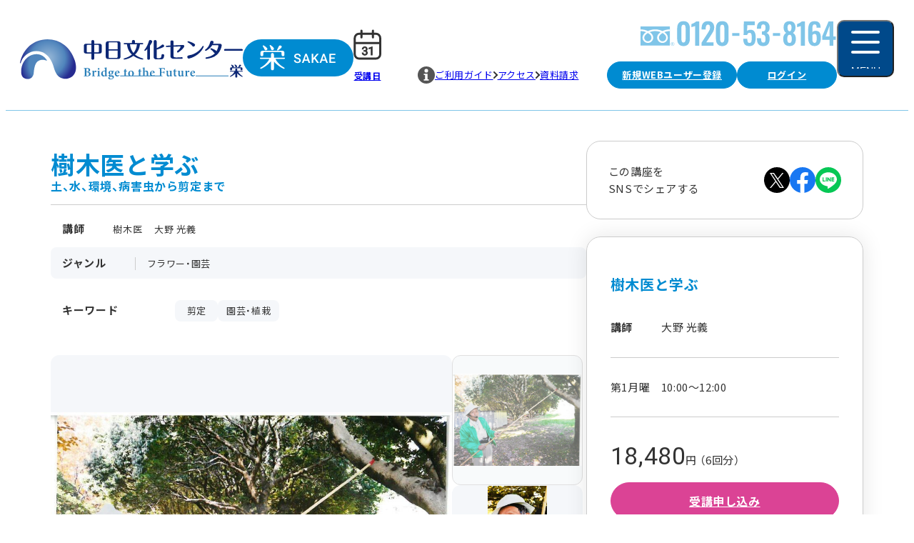

--- FILE ---
content_type: text/html
request_url: https://www.chunichi-culture.com/programs/program_139326.html
body_size: 39940
content:
<!DOCTYPE html>
<html lang="ja">
  <head>
    <meta charset="Shift_JIS">
    <meta name="viewport" content="width=device-width, initial-scale=1.0">
    <title>樹木医と学ぶ｜講座紹介｜中日文化センター栄｜中日文化センターグループ</title>
    <meta name="description" content=季節に応じた樹木の育つ条件、手入れや剪定の方法、土、水、気温や環境、病害虫の役割や対策などを、木の専門家がやさしく解説します。 />
    <link rel="icon" type="image/svg+xml" href="/favicon.svg" />
    <link rel="stylesheet" href="../assets/css/splide.min.css">
    <link rel="stylesheet" href="../assets/css/style.css">
    <!-- Google Tag Manager -->
    <script>(function(w,d,s,l,i){w[l]=w[l]||[];w[l].push({'gtm.start':
    new Date().getTime(),event:'gtm.js'});var f=d.getElementsByTagName(s)[0],
    j=d.createElement(s),dl=l!='dataLayer'?'&l='+l:'';j.async=true;j.src=
    'https://www.googletagmanager.com/gtm.js?id='+i+dl;f.parentNode.insertBefore(j,f);
    })(window,document,'script','dataLayer','GTM-MWDMMRG');</script>
    <!-- End Google Tag Manager -->

    <!-- User Heat Tag -->
    <script type="text/javascript">
    (function(add, cla)
    {window['UserHeatTag']=cla;window[cla]=window[cla]||
    function()
      {(window[cla].q=window[cla].q||[]).push(arguments)},window[cla].l=1*new Date();
      var ul=document.createElement('script');
      var tag = document.getElementsByTagName('script')[0];
      ul.async=1;
      ul.src=add;tag.parentNode.insertBefore(ul,tag);
    }
    )
    ('//uh.nakanohito.jp/uhj2/uh.js', '_uhtracker');_uhtracker({id:'uh0TrE5lF6'});
    </script>
    <!-- End User Heat Tag -->
    <script src="/asp-webapp/jsp/web/chunichi/base/js/jquery-3.6.3.min.js"></script>
	<script type="text/JavaScript">
		function fncClickRecoKoza(ele)
		{
			var uri = new URL(window.location.href);
			var record = $(ele).data("record");
			var tsukiId = $("#reco-tsukiId" + record).val();
			var path = uri.origin + "/programs/program_" + tsukiId + ".html";
			var shubetsu = $("#reco-shubetsu" + record).val();
			var shishaId = $("#reco-shishaId" + record).val();
			var kozaId = $("#reco-kozaId" + record).val();
			var kaisaiki = $("#reco-kaisaiki" + record).val();
			var cond = $("#reco-cond" + record).val();
			var mtKozaId = document.getElementById('kozaId').title;
			var postPrm = {
				"shishaId" : shishaId,
				"kaisaiki" : kaisaiki,
				"kozaId" : kozaId,
				"conditionNo" : cond,
				"shubetsuKubun" : shubetsu,
				"mtKozaId" : mtKozaId,
				"scnid" : "100"
			};
			jQuery.ajax({
				type: "POST",
				url : uri.origin + "/asp-webapp/web/api/WRecoClick.do",
				timeout : 10000,
				data : postPrm
			})
			.done ((data) => {
			})
			.fail((data) => {
			})
			.always((data) => {
				location.href = path;
			});
		}
	</script>
	<script type="text/JavaScript">
		function fncMoshikomiKakuninShinki(base,kosuId,keisanKubun,kosuTsukiId,tsukiId)
		{
			frm=document.moshikomiYoyaku;
			var tmpShikiri = "";
			var tmpSelect = "";
			var tmpKosuId = "";
			var tmpKosuTsukiId = "";
			var tmpSelectIndex = "";
			var tmpChoshuGetsu = "";
			var tmpJosetsuKubun = "";
			var tmpKaisaiNengetsu = "";
			tmpJosetsuKubun = document.getElementById("josetsuKubun").value;
			// エンドレス講座の場合とそうでない場合を分ける
			if("1" == tmpJosetsuKubun){
				// エンドレス講座の場合は受講開始月のコースID、計算区分を使用する
				tmpSelect = document.getElementById("kaishiNengetsu");
				tmpChoshuGetsu = document.getElementById("choshuGetsu").value;
				tmpSelectIndex = tmpSelect.selectedIndex;
				
				if (tmpSelectIndex == 0) {
					alert('受講開始希望月を選択してください。');
					return;
				}
				
				
				tmpKosuId = document.getElementById("kaishiNengetsu").value;
				tmpKaisaiNengetsu = document.getElementById("kaishiNengetsu").value;
				tmpShikiri = document.getElementById("shikiri_"+tmpSelectIndex).value;
			}else{
				// 通常講座
				tmpKosuId = kosuId;
				tmpShikiri = keisanKubun;
				tmpKosuTsukiId = kosuTsukiId;
			}
			
			frm.action="/asp-webapp/web/WMoshikomiKakuninShinki.do?baseScreen="+base+"&kosuId="+tmpKosuId+"&keisanKubun="+tmpShikiri+"&kosuTsukiId="+kosuTsukiId+"&kaisaiNengetsu="+tmpKaisaiNengetsu+"&tsukiId="+tsukiId;
			frm.method="post";
			frm.submit();
		}

		// 申込みボタンの制御(特別講座の場合のみ)
		function fncButtonControl(){

			var tmpKojinId = "";
			var tmpKaiinKubun = "";
			var tmpYukokigen = "";
			var eleKaiin ="";
			var eleHiKaiin ="";

			var now = new Date();
			var tmpNowDate = now.getFullYear()+
				( "0"+( now.getMonth()+1 ) ).slice(-2)+
				( "0"+now.getDate() ).slice(-2);

			// cookieから各値取得
			tmpKojinId = GetCookieVal("kojinId");
			tmpKaiinKubun = GetCookieVal("kaiinKubun");
			tmpYukokigen = GetCookieVal("yukokigen");

			if(tmpKojinId == null || tmpKojinId == ""){
				// 未ログイン
				// 何もしない
			}else{
				// ログイン
				if(tmpKaiinKubun == null || tmpKaiinKubun == ""){
					// 未処理
					eleKaiin = document.getElementsByName("kosu_kaiin");
					for( var i=eleKaiin.length; i--; ) {
						var ele = eleKaiin[i] ;
						ele.style.display = "none";
					}
				} else if( tmpKaiinKubun == "1" || (tmpKaiinKubun == "0" &&  tmpYukokigen < tmpNowDate)){
					// 非会員もしくは会員だけど有効期限が切れている人
					eleKaiin = document.getElementsByName("kosu_kaiin");
					for( var i=eleKaiin.length; i--; ) {
						var ele = eleKaiin[i] ;
						ele.style.display = "none";
					}
				}else{
					// 会員の場合
					eleKaiin = document.getElementsByName("kosu_kaiin");

					// 会員用コースが設定されている場合
					if(eleKaiin.length !== 0) {
						eleHiKaiin = document.getElementsByName("kosu_hikaiin");
						for( var j=eleHiKaiin.length; j--; ) {
							var ele2 = eleHiKaiin[j] ;
							ele2.style.display = "none";
						}
					}
				}
			}
		}
		function GetCookieVal(name) 
		{
			var regexp = new RegExp('; ' + name + '(=([^;]*))?;');
			var match  = ('; ' + document.cookie + ';').match(regexp);
			if (match) 
			{
				return match[2];
			}
			else 
			{
				return "";
			}
		}

	</script>
	<meta name="twitter:card" content="summary" /><meta property="og:url" content="https://www.chunichi-culture.com/programs/program_139326.html" /><meta property="og:title" content="講座紹介：樹木医と学ぶ｜中日文化センター栄｜中日文化センターグループ" /><meta property="og:description" content="季節に応じた樹木の育つ条件、手入れや剪定の方法、土、水、気温や環境、病害虫の役割や対策などを、木の専門家がやさしく解説します。

2025年は、年間を通じて「庭に花を咲かせるぞ！」と題して、毎回5種（年間60種）以上のコツをお話します。それと一般的に花を咲かせる為の予備知識、対応策も同時に解説します。
病害虫も含め、「質問は多ければ多い程良い」と思っています。出合った問題点、自宅の疑問点も相談可です。
4月から始まっている1年月講座（支払いは6ヵ月分ずつ）です。

※半年に一回程、別途移動洋室を行います（希望者のみ/要別途費用）" /><meta property="og:site_name" content="中日文化センター" /><meta property="og:image" content="https://www.chunichi-culture.com/upload_image/3000/60386.jpg" />
  </head>
  <body  onLoad="javascript:fncButtonControl();">
    <!-- Google Tag Manager (noscript) -->
    <noscript><iframe src="https://www.googletagmanager.com/ns.html?id=GTM-MWDMMRG"
    height="0" width="0" style="display:none;visibility:hidden"></iframe></noscript>
    <!-- End Google Tag Manager (noscript) -->
	<div id="shishaId" title="3000" /></div>
	<div id="kozaId" title="1929059" /></div>


<!-- ヘッダjs呼び出し -->
<script type="text/javascript">	document.write(unescape("%3Cscript src='/js/header/header_3000.js' type='text/javascript'%3E%3C/script%3E"));</script>








<form name="moshikomiYoyaku" onSubmit="return false" AUTOCOMPLETE="OFF">
<div id="contents" class="center-contents course-detail">
  <div class="main-content">
    <main class="content">
      <h1 class="title-course">
        <span></span>
        樹木医と学ぶ
        <span>土、水、環境、病害虫から剪定まで</span>
      </h1>

      <div class="course-head-info">
        <dl class="course-instructor">
          <dt>講師</dt>
          <dd>樹木医　 大野  光義<br></dd>
        </dl>

        <dl class="course-genre">
          <dt>ジャンル</dt>
          <dd>フラワー・園芸</dd>
        </dl>

        <dl class="course-keyword">
          <dt>キーワード</dt>
          <dd>
            <ul>
              <li>剪定</li><li>園芸・植栽</li>
            </ul>
          </dd>
        </dl>
      </div>

      <div class="course-sns only-sp-flex">
        <p>この講座をSNSでシェアする</p>
        <ul class="list-sns">
          <li>
            <a class="oHover" href="https://x.com/share?url=https://www.chunichi-culture.com/programs/program_139326.html&text=%E3%80%8C%E6%A8%B9%E6%9C%A8%E5%8C%BB%E3%81%A8%E5%AD%A6%E3%81%B6%E3%80%8D%E4%B8%AD%E6%97%A5%E6%96%87%E5%8C%96%E3%82%BB%E3%83%B3%E3%82%BF%E3%83%BC%E6%A0%84%E3%81%AE%E3%81%8A%E3%81%99%E3%81%99%E3%82%81%E8%AC%9B%E5%BA%A7" target="_blank" rel="noopener noreferrer">
              
              





<svg xmlns="http://www.w3.org/2000/svg" width=30 height=30 viewBox="0 0 36 36" fill="none"><path fill="#000" d="M18 36c9.941 0 18-8.059 18-18S27.941 0 18 0 0 8.059 0 18s8.059 18 18 18Z"/><path fill="#fff" d="M19.903 16.892 27.348 8h-1.764l-6.465 7.72L13.956 8H8l7.808 11.675L8 29h1.764l6.828-8.154L22.044 29H28l-8.097-12.108Zm-2.417 2.886-.791-1.162L10.4 9.365h2.71l5.08 7.465.791 1.163 6.604 9.704h-2.71l-5.389-7.919Z"/></svg>

            </a>
          </li>
          <li>
            <a class="oHover" href="https://www.facebook.com/share.php?u=https://www.chunichi-culture.com/programs/program_139326.html" target="_blank" rel="noopener noreferrer">
              
              





<svg xmlns="http://www.w3.org/2000/svg" width=30 height=30 viewBox="0 0 36 36" fill="none"><path fill="#1877F2" d="M36 18c0-9.941-8.059-18-18-18S0 8.059 0 18c0 8.984 6.582 16.431 15.188 17.781h5.624C29.419 34.431 36 26.985 36 18Z"/><path fill="#fff" d="M24.69 23.203 25.488 18h-4.992v-3.376c0-1.424.698-2.812 2.934-2.812h2.27v-4.43s-2.06-.35-4.03-.35c-4.112 0-6.799 2.491-6.799 7.002V18h-4.57v5.203h4.57v12.578a18.132 18.132 0 0 0 5.625 0V23.203h4.194Z"/></svg>

            </a>
          </li>
          <li>
            <a class="oHover" href="https://social-plugins.line.me/lineit/share?url=https://www.chunichi-culture.com/programs/program_139326.html" target="_blank" rel="noopener noreferrer">
              
              





<svg xmlns="http://www.w3.org/2000/svg" width=30 height=30 viewBox="0 0 36 36" fill="none"><g clip-path="url(#a)"><path fill="#06C755" d="M18 36c9.941 0 18-8.059 18-18S27.941 0 18 0 0 8.059 0 18s8.059 18 18 18Z"/><path fill="#fff" d="M29.973 16.92c0-5.358-5.37-9.717-11.973-9.717-6.603 0-11.973 4.359-11.973 9.717 0 4.803 4.26 8.826 10.014 9.585.39.084.921.258 1.056.591.12.303.078.777.04 1.083l-.172 1.026c-.05.303-.24 1.185 1.038.645 1.278-.537 6.894-4.059 9.408-6.951 1.734-1.902 2.565-3.834 2.565-5.979"/><path fill="#06C755" d="M15.568 14.331h-.84a.234.234 0 0 0-.234.234v5.217c0 .129.105.234.234.234h.84a.234.234 0 0 0 .234-.234v-5.217a.234.234 0 0 0-.234-.234ZM21.35 14.331h-.84a.234.234 0 0 0-.235.234v3.099l-2.39-3.228-.019-.024-.015-.015-.003-.003-.012-.009-.006-.006c-.003 0-.009-.006-.012-.009 0 0-.006 0-.006-.003-.003 0-.009-.006-.012-.006 0 0-.006 0-.006-.003a.023.023 0 0 1-.012-.006h-.009c-.006 0-.009-.003-.015-.006h-.009c-.006 0-.009 0-.012-.003h-.882a.234.234 0 0 0-.234.234v5.217c0 .129.105.234.234.234h.84a.234.234 0 0 0 .234-.234v-3.099l2.394 3.234a.182.182 0 0 0 .06.057l.015.009s.003 0 .006.003c.003 0 .006.003.012.006.003 0 .006.003.012.006h.006c.006 0 .012.003.015.006h.003a.193.193 0 0 0 .06.009h.84a.234.234 0 0 0 .234-.234v-5.217a.234.234 0 0 0-.234-.234M13.542 18.705H11.26v-4.143a.234.234 0 0 0-.234-.234h-.84a.234.234 0 0 0-.234.234v5.217c0 .063.024.12.066.162l.003.003.003.003a.24.24 0 0 0 .162.066h3.354a.234.234 0 0 0 .234-.234v-.84a.234.234 0 0 0-.234-.234M25.985 15.636a.234.234 0 0 0 .234-.234v-.84a.234.234 0 0 0-.234-.234h-3.354a.227.227 0 0 0-.162.066l-.003.003a.24.24 0 0 0-.066.162v5.217c0 .063.024.12.066.162l.003.003.003.003a.24.24 0 0 0 .162.066h3.354a.234.234 0 0 0 .234-.234v-.84a.234.234 0 0 0-.234-.234h-2.283v-.882h2.283a.234.234 0 0 0 .234-.234v-.84a.234.234 0 0 0-.234-.234h-2.283v-.882h2.283l-.003.006Z"/></g><defs><clipPath id="a"><path fill="#fff" d="M0 0h36v36H0z"/></clipPath></defs></svg>

            </a>
          </li>
        </ul>
      </div>

      <div class="course-thumbnails"><div class="splide" id="main-slider"><div class="splide__track"><ul class="splide__list"><li class="splide__slide"><img src="/upload_image/3000/60386.jpg" alt="講座関連画像：樹木医と学ぶ"></li><li class="splide__slide"><img src="/upload_image/3000/60387.jpg" alt="講座関連画像：樹木医と学ぶ"></li></ul></div></div><div class="splide" id="thumbnail-slider"><div class="splide__track"><ul class="splide__list"><li class="splide__slide oHover"><img src="/upload_image/3000/60386.jpg" alt="講座関連画像：樹木医と学ぶ"></li><li class="splide__slide oHover"><img src="/upload_image/3000/60387.jpg" alt="講座関連画像：樹木医と学ぶ"></li></ul></div></div></div>

      <div class="course-description">
        季節に応じた樹木の育つ条件、手入れや剪定の方法、土、水、気温や環境、病害虫の役割や対策などを、木の専門家がやさしく解説します。<br><br>2025年は、年間を通じて「庭に花を咲かせるぞ！」と題して、毎回5種（年間60種）以上のコツをお話します。それと一般的に花を咲かせる為の予備知識、対応策も同時に解説します。<br>病害虫も含め、「質問は多ければ多い程良い」と思っています。出合った問題点、自宅の疑問点も相談可です。<br>4月から始まっている1年月講座（支払いは6ヵ月分ずつ）です。<br><br>※半年に一回程、別途移動洋室を行います（希望者のみ/要別途費用）
      </div>

      

      <div class="course-instructor-profile">
        
        <dl>
          <dt class="heading-4">講師プロフィール</dt>
          <dd><b>樹木医　 大野  光義<br></b><br><br></dd>
        </dl>
      </div>

      <div class="course-about">
        <h3 class="title heading-3">講座概要</h3>
        <div class="course-about-info">
          <dl>
            <dt>日時</dt>
            <dd>第1月曜　10:00～12:00</dd>
          </dl>
          
          
          
          <dl class="course-about-date">
            <dt>日程/カリキュラム</dt>
            <dd>
              <div data-date="yyyymm"><div><p>2025年<span class="digit">10</span>月<span class="digit">6</span>日(月) </p><p></p></div><div><p>2025年<span class="digit">11</span>月<span class="digit">3</span>日(月) </p><p></p></div><div><p>2025年<span class="digit">12</span>月<span class="digit">1</span>日(月) </p><p></p></div><div><p>2026年<span class="digit">2</span>月<span class="digit">2</span>日(月) </p><p></p></div><div><p>2026年<span class="digit">3</span>月<span class="digit">2</span>日(月) </p><p></p></div><div><p>2026年<span class="digit">3</span>月<span class="digit">30</span>日(月) </p><p></p></div></div>

              <div data-date="xxxxxx"  style="display:none;">
                <div>
                  <p>2023年<span class="digit">8</span>月<span class="digit">5</span>日(水) </p>
                </div>
              </div>
            </dd>
          </dl>

          <dl class="course-tuition-fee">
            <dt>受講料(税込)</dt>
            <dd>
              <div><p style="width:auto">18,480円（6回分）</p></div>
            </dd>
          </dl>

          <dl class="course-about-ticket many">
            <dt>残席状況</dt>
            <dd>
              <div class="course-about-text">
                <p>定員まで余裕があります。</p>
              </div>
              <div class="rest-ticket bHover" data-micromodal-trigger="modal-ticket">
<svg xmlns="http://www.w3.org/2000/svg" width="18" height="18" viewBox="0 0 18 18" fill="none"><rect width="18" height="18" fill="#008BD1" rx="9"/><path fill="#fff" d="M7.86 11.43c-.316-2.354 2.864-2.894 2.864-4.35 0-.9-.72-1.41-1.89-1.41-.93 0-1.665.406-2.4 1.186l-1.23-1.14c.945-1.11 2.265-1.83 3.87-1.83 2.175 0 3.765 1.005 3.765 3 0 2.205-3.27 2.46-3.045 4.545H7.86Zm.974 3.99c-.765 0-1.32-.54-1.32-1.32 0-.794.57-1.334 1.32-1.334.765 0 1.32.54 1.32 1.335 0 .78-.555 1.32-1.32 1.32Z"/></svg>
                残席状況の見方
              </div>
            </dd>
          </dl>

          <dl>
            <dt>持ち物</dt>
            <dd>
              <p> </p>
            </dd>
          </dl>

          <dl>
            <dt>備考</dt>
            <dd>
              <p>※現地実習あり（希望者のみ） </p><p>　費用別途要。教室内にてご案内。 </p>
            </dd>
          </dl>

          <dl>
            <dt>問い合わせ先</dt>
            <dd>中日文化センター栄 0120-53-8164</dd>
          </dl>
        </div>
      </div>

      <div class="course-caution">
        <h3 class="title heading-4">注意事項</h3>
        <ul>
          <li>内容･日程は変更になる場合がございます。ご了承ください。</li>
          <li>講座により締め切り日が異なります。 </li>
          <li>お申し込みの人数によっては､開講中止となる場合もございます。 </li>
          <li>新入会の方､または､13ヵ月以上受講がない方は､登録料550円(税込)が必要となります(特別講座を除く)。</li>
          <li>受講料には維持管理費が含まれています。 </li>
          <li>一部の講座の受講料には音楽著作権使用料が含まれています。</li>
          <li>受講料(維持管理費含む)改定時には､一部システムの都合で正しく表示されない場合がございます。｢講座内容確認ページ(STEP1)｣にてお支払い金額をご確認ください。</li>
          <li>一部の講座を除き､見学を受け付けております。</li>
          <li>[受講申し込み]ボタンが表示されない講座は､インターネットからの受付ができません。お手数ですが､お電話にてお問い合わせください。</li>
        </ul>
      </div>

      
      
<div class="btn-border-mini btn-center-contact">
  <a href="/asp-webapp/web/WToiawaseFormNyuryoku.do?contactInfo=%E4%B8%AD%E6%97%A5%E6%96%87%E5%8C%96%E3%82%BB%E3%83%B3%E3%82%BF%E3%83%BC%E6%A0%84&type=%E8%AC%9B%E5%BA%A7%E3%81%AB%E9%96%A2%E3%81%99%E3%82%8B%E3%81%8A%E5%95%8F%E3%81%84%E5%90%88%E3%81%9B" target="_blank">
    
    各センターへのお問い合わせはこちら
    
  </a>
</div>

    </main>

    <aside id="sidebar" class="sidebar">
      <div class="course-sns only-pc-flex">
        <p>この講座を<br>SNSでシェアする</p>
        <ul class="list-sns">
          <li>
            <a class="oHover" href="https://x.com/share?url=https://www.chunichi-culture.com/programs/program_139326.html&text=%E3%80%8C%E6%A8%B9%E6%9C%A8%E5%8C%BB%E3%81%A8%E5%AD%A6%E3%81%B6%E3%80%8D%E4%B8%AD%E6%97%A5%E6%96%87%E5%8C%96%E3%82%BB%E3%83%B3%E3%82%BF%E3%83%BC%E6%A0%84%E3%81%AE%E3%81%8A%E3%81%99%E3%81%99%E3%82%81%E8%AC%9B%E5%BA%A7" target="_blank" rel="noopener noreferrer">
              
              
  
  



<svg xmlns="http://www.w3.org/2000/svg" width="36" height="36" viewBox="0 0 36 36" fill="none"><path fill="#000" d="M18 36c9.941 0 18-8.059 18-18S27.941 0 18 0 0 8.059 0 18s8.059 18 18 18Z"/><path fill="#fff" d="M19.903 16.892 27.348 8h-1.764l-6.465 7.72L13.956 8H8l7.808 11.675L8 29h1.764l6.828-8.154L22.044 29H28l-8.097-12.108Zm-2.417 2.886-.791-1.162L10.4 9.365h2.71l5.08 7.465.791 1.163 6.604 9.704h-2.71l-5.389-7.919Z"/></svg>

            </a>
          </li>
          <li>
            <a class="oHover" href="https://www.facebook.com/share.php?u=https://www.chunichi-culture.com/programs/program_139326.html" target="_blank" rel="noopener noreferrer">
              
              
  
  



<svg xmlns="http://www.w3.org/2000/svg" width="36" height="36" viewBox="0 0 36 36" fill="none"><path fill="#1877F2" d="M36 18c0-9.941-8.059-18-18-18S0 8.059 0 18c0 8.984 6.582 16.431 15.188 17.781h5.624C29.419 34.431 36 26.985 36 18Z"/><path fill="#fff" d="M24.69 23.203 25.488 18h-4.992v-3.376c0-1.424.698-2.812 2.934-2.812h2.27v-4.43s-2.06-.35-4.03-.35c-4.112 0-6.799 2.491-6.799 7.002V18h-4.57v5.203h4.57v12.578a18.132 18.132 0 0 0 5.625 0V23.203h4.194Z"/></svg>

            </a>
          </li>
          <li>
            <a class="oHover" href="https://social-plugins.line.me/lineit/share?url=https://www.chunichi-culture.com/programs/program_139326.html" target="_blank" rel="noopener noreferrer">
              
              
  
  



<svg xmlns="http://www.w3.org/2000/svg" width="36" height="36" viewBox="0 0 36 36" fill="none"><g clip-path="url(#a)"><path fill="#06C755" d="M18 36c9.941 0 18-8.059 18-18S27.941 0 18 0 0 8.059 0 18s8.059 18 18 18Z"/><path fill="#fff" d="M29.973 16.92c0-5.358-5.37-9.717-11.973-9.717-6.603 0-11.973 4.359-11.973 9.717 0 4.803 4.26 8.826 10.014 9.585.39.084.921.258 1.056.591.12.303.078.777.04 1.083l-.172 1.026c-.05.303-.24 1.185 1.038.645 1.278-.537 6.894-4.059 9.408-6.951 1.734-1.902 2.565-3.834 2.565-5.979"/><path fill="#06C755" d="M15.568 14.331h-.84a.234.234 0 0 0-.234.234v5.217c0 .129.105.234.234.234h.84a.234.234 0 0 0 .234-.234v-5.217a.234.234 0 0 0-.234-.234ZM21.35 14.331h-.84a.234.234 0 0 0-.235.234v3.099l-2.39-3.228-.019-.024-.015-.015-.003-.003-.012-.009-.006-.006c-.003 0-.009-.006-.012-.009 0 0-.006 0-.006-.003-.003 0-.009-.006-.012-.006 0 0-.006 0-.006-.003a.023.023 0 0 1-.012-.006h-.009c-.006 0-.009-.003-.015-.006h-.009c-.006 0-.009 0-.012-.003h-.882a.234.234 0 0 0-.234.234v5.217c0 .129.105.234.234.234h.84a.234.234 0 0 0 .234-.234v-3.099l2.394 3.234a.182.182 0 0 0 .06.057l.015.009s.003 0 .006.003c.003 0 .006.003.012.006.003 0 .006.003.012.006h.006c.006 0 .012.003.015.006h.003a.193.193 0 0 0 .06.009h.84a.234.234 0 0 0 .234-.234v-5.217a.234.234 0 0 0-.234-.234M13.542 18.705H11.26v-4.143a.234.234 0 0 0-.234-.234h-.84a.234.234 0 0 0-.234.234v5.217c0 .063.024.12.066.162l.003.003.003.003a.24.24 0 0 0 .162.066h3.354a.234.234 0 0 0 .234-.234v-.84a.234.234 0 0 0-.234-.234M25.985 15.636a.234.234 0 0 0 .234-.234v-.84a.234.234 0 0 0-.234-.234h-3.354a.227.227 0 0 0-.162.066l-.003.003a.24.24 0 0 0-.066.162v5.217c0 .063.024.12.066.162l.003.003.003.003a.24.24 0 0 0 .162.066h3.354a.234.234 0 0 0 .234-.234v-.84a.234.234 0 0 0-.234-.234h-2.283v-.882h2.283a.234.234 0 0 0 .234-.234v-.84a.234.234 0 0 0-.234-.234h-2.283v-.882h2.283l-.003.006Z"/></g><defs><clipPath id="a"><path fill="#fff" d="M0 0h36v36H0z"/></clipPath></defs></svg>

            </a>
          </li>
        </ul>
      </div>

      <div class="course-cart">
        <form action="moshikomiYoyaku" onsubmit="return false" autocomplete="OFF">
          <div class="course-cart-inr custom-scroll">
            <h2 class="course-cart-title">樹木医と学ぶ</h2>
            <dl class="course-cart-instructor">
              <dt>講師</dt>
              <dd>
                <p>大野  光義</p>
                <p></p>
              </dd>
            </dl>

            <div class="coruse-cart-info">
              <p>第1月曜　10:00～12:00</p>
              
              
              <input type="hidden" name="josetsuKubun" id="josetsuKubun" value="0">
              <input type="hidden" name="choshuGetsu" id="choshuGetsu" value="0">
              
            </div>

            <div class="coruse-class-list">
              <div class="coruse-class"><p class="coruse-class-price"><span>18,480</span>円 （6回分）</p><div class="btn-fill btn-fill-red btn-ticket"><a href="javascript:fncMoshikomiKakuninShinki(3000,2006526,0,279537,139326);" " >受講申し込み</a></div></div>
            </div>
          </div>
        </form>

        <div class="coruse-cart-alert cHover" data-micromodal-trigger="modal-cart-alert">




<svg xmlns="http://www.w3.org/2000/svg" width="18" height="18" viewBox="0 0 18 18" fill="none"><rect width="18" height="18" fill="#008BD1" rx="9"/><path fill="#fff" d="M7.86 11.43c-.316-2.354 2.864-2.894 2.864-4.35 0-.9-.72-1.41-1.89-1.41-.93 0-1.665.406-2.4 1.186l-1.23-1.14c.945-1.11 2.265-1.83 3.87-1.83 2.175 0 3.765 1.005 3.765 3 0 2.205-3.27 2.46-3.045 4.545H7.86Zm.974 3.99c-.765 0-1.32-.54-1.32-1.32 0-.794.57-1.334 1.32-1.334.765 0 1.32.54 1.32 1.335 0 .78-.555 1.32-1.32 1.32Z"/></svg>

          <p>上記は基本受講料です。受講開始日または受講回数によって変わります。</p>
        </div>
      </div>
    </aside>
  </div>

    <div class="bnr-user-regist" data-login="false">
    <a class="oHover" href="/asp-webapp/web/WKojinShinkiKojinTop.do">
      <picture>
        <source srcset="../assets/img/bnr_user_regist_sp.webp" media="(max-width: 979px)">
        <img src="../assets/img/bnr_user_regist.webp" alt="まずはWEBユーザ登録から「新規WEB利用ご登録」">
      </picture>
    </a>
  </div>
  
<!--
<div class="course-recommned-etc">
  <div class="course-recommned-etc-inr">
    <h3 class="course-recommned-etc-title">その他のおすすめ講座</h3>

    <div class="course-recommned-etc-list">

      <div class="course-recommned-etc-box">
        <a class="oHover" href="#ダミー">
          <picture class="course-recommned-etc-box-picture">
            <img src="https://fakeimg.pl/600x400/282828/?retina=1&text=3&font=noto" alt="">
          </picture>
          <div class="course-recommned-etc-box-info">
            <p class="course-recommned-etc-box-name">植物の楽しい時間</p>
            <p class="course-recommned-etc-box-instructor">吉田 篤</p>
            <p class="course-recommned-etc-box-date">第2木曜10:00?11:30</p>
          </div>
        </a>
      </div>

      <div class="course-recommned-etc-box">
        <a class="oHover" href="#ダミー">
          <picture class="course-recommned-etc-box-picture">
            <img src="https://fakeimg.pl/600x400/282828/?retina=1&text=3&font=noto" alt="">
          </picture>
          <div class="course-recommned-etc-box-info">
            <p class="course-recommned-etc-box-name">植物の楽しい時間</p>
            <p class="course-recommned-etc-box-instructor">吉田 篤</p>
            <p class="course-recommned-etc-box-date">第2木曜10:00?11:30</p>
          </div>
        </a>
      </div>

      <div class="course-recommned-etc-box">
        <a class="oHover" href="#ダミー">
          <picture class="course-recommned-etc-box-picture">
            <img src="https://fakeimg.pl/600x400/282828/?retina=1&text=3&font=noto" alt="">
          </picture>
          <div class="course-recommned-etc-box-info">
            <p class="course-recommned-etc-box-name">植物の楽しい時間</p>
            <p class="course-recommned-etc-box-instructor">吉田 篤</p>
            <p class="course-recommned-etc-box-date">第2木曜10:00?11:30</p>
          </div>
        </a>
      </div>

      <div class="course-recommned-etc-box">
        <a class="oHover" href="#ダミー">
          <picture class="course-recommned-etc-box-picture">
            <img src="https://fakeimg.pl/600x400/282828/?retina=1&text=3&font=noto" alt="">
          </picture>
          <div class="course-recommned-etc-box-info">
            <p class="course-recommned-etc-box-name">植物の楽しい時間</p>
            <p class="course-recommned-etc-box-instructor">吉田 篤</p>
            <p class="course-recommned-etc-box-date">第2木曜10:00?11:30</p>
          </div>
        </a>
      </div>

      <div class="course-recommned-etc-box">
        <a class="oHover" href="#ダミー">
          <picture class="course-recommned-etc-box-picture">
            <img src="https://fakeimg.pl/600x400/282828/?retina=1&text=3&font=noto" alt="">
          </picture>
          <div class="course-recommned-etc-box-info">
            <p class="course-recommned-etc-box-name">植物の楽しい時間</p>
            <p class="course-recommned-etc-box-instructor">吉田 篤</p>
            <p class="course-recommned-etc-box-date">第2木曜10:00?11:30</p>
          </div>
        </a>
      </div>

    </div>
  </div>
</div>
-->
    <script type="text/javascript" src="/common/js/defaultHttp.js"></script>
	<!-- おすすめ講座 -->
	<script type="text/javascript">document.write(unescape("%3Cscript src='/common/js/request/reco/reqKozaShosaiRecoPage.js?ts=" + (new Date().getTime()) +" ' type='text/javascript'%3E%3C/script%3E"));</script>
	<script type="text/javascript">if (typeof funcWriteRecoKoza == "function") {funcWriteRecoKoza();}</script>
	<!-- 最近チェックした講座 -->
	<script type="text/javascript">
		var ts = new Date().getTime();
		document.write(unescape("%3Cscript src='/common/js/request/reqKozaShosaiPage.js?ts=" + ts +" ' type='text/javascript'%3E%3C/script%3E"));
	</script>
	<script type="text/javascript">
		 if (typeof funcWriteCheckedKoza == "function") {
			 funcWriteCheckedKoza();
		}
	</script>

  <div class="label-anchor only-sp">
    
    
<div class="btn-fill btn-fill-red ">
  <a href="#sidebar" >
    受講申し込み
  </a>
</div>

  </div>
</div>
</form>



<!-- フッター -->
<script type="text/javascript">	document.write(unescape("%3Cscript src='/js/footer/footer_3000.js' type='text/javascript'%3E%3C/script%3E"));</script>











    <div class="modal micromodal-slide" id="modal-ticket" aria-hidden="true">
      <div class="modal__overlay" tabindex="-1" data-micromodal-close>
        <div class="modal__container" role="dialog" aria-modal="true" aria-labelledby="modal-ticket-title">
          <header class="modal__header">
            <button class="modal__close oHover" aria-label="チケット残席状況についてのモーダルを閉じる" data-micromodal-close>
              閉じる

              <svg xmlns="http://www.w3.org/2000/svg" width="21" height="21" viewBox="0 0 21 21" fill="none" data-micromodal-close><path stroke="#00498A" stroke-linecap="round" stroke-width="3" d="m2 2 16.978 16.978M2 19 18.978 2.022" /></svg>
            </button>
          </header>
          <main class="modal__content" id="modal-ticket-content">
            <div class="ticket-status custom-scroll">
              <h3 class="ticket-status-title">残席状況の見方</h3>
              <p class="ticket-status-text">残席状況に表示される記号の見方は以下の通りです。</p>
              <div class="ticket-status-list">
                <dl>
                  <dt>
                    <svg xmlns="http://www.w3.org/2000/svg" width="40" height="40" viewBox="0 0 40 40" fill="none">
                      <circle cx="20" cy="20" r="18" stroke="#008BD1" stroke-width="4" />
                      <path fill="#008BD1" d="M21.113 11.99H24.2v7.476l3.381-7.476h2.961l-3.255 7.581 3.591 9.43h-3.087l-2.835-7.729-.756 1.281V29h-3.087V11.99ZM13.922 29.231c-1.764 0-3.024-.469-3.78-1.407-.756-.952-1.134-2.338-1.134-4.158v-6.384c0-1.806.378-3.171 1.134-4.095.756-.924 2.016-1.386 3.78-1.386 1.75 0 3.003.462 3.759 1.386.756.924 1.134 2.289 1.134 4.095v6.384c0 1.806-.385 3.185-1.155 4.137-.756.952-2.002 1.428-3.738 1.428Zm0-2.289c.686 0 1.148-.217 1.386-.651.238-.434.357-1.064.357-1.89v-7.833c0-.826-.12-1.449-.357-1.869-.224-.42-.686-.63-1.386-.63-.7 0-1.17.217-1.407.651-.238.42-.357 1.036-.357 1.848v7.833c0 .826.119 1.456.357 1.89.238.434.707.651 1.407.651Z" />
                    </svg>
                  </dt>
                  <dd>
                    <h4>定員まで余裕があります</h4>
                  </dd>
                </dl>

                <dl>
                  <dt>
                    <svg xmlns="http://www.w3.org/2000/svg" width="40" height="40" viewBox="0 0 40 40" fill="none"><path fill="#F09103" fill-rule="evenodd" d="M20 2 .083 36.5h39.837L20.001 2Zm0 8L7.01 32.5h25.981L20.001 10Z" clip-rule="evenodd" /></svg>
                  </dt>
                  <dd>
                    <h4>残席わずかです</h4>
                  </dd>
                </dl>

                <dl>
                  <dt>
                    <svg xmlns="http://www.w3.org/2000/svg" width="40" height="40" viewBox="0 0 40 40" fill="none"><path stroke="#D10000" stroke-width="5" d="M35 5 5 34.455M35 35 5 5.545" /></svg>
                  </dt>
                  <dd>
                    <h4>満席です</h4>
                    <p>空席はありませんが､受講申込みボタンからキャンセル待ち登録を受け付けることができます。</p>
                  </dd>
                </dl>

                <dl>
                  <dt>
                    <svg xmlns="http://www.w3.org/2000/svg" width="40" height="40" fill="none" viewBox="0 0 40 40"><path fill="#666" fill-rule="evenodd" d="M34 23H6v-6h28v6Z" clip-rule="evenodd" /></svg>
                  </dt>
                  <dd>
                    <h4>残席未確定</h4>
                    <p>そのままお手続きください。エラー画面が出た場合はお問合せください。</p>
                  </dd>
                </dl>
              </div>
              <p class="ticket-status-caution">申込時には残席状況が変動している可能性があります。</p>
            </div>
          </main>
        </div>
      </div>
    </div>

    <div class="modal micromodal-slide" id="modal-cart-alert" aria-hidden="true">
      <div class="modal__overlay" tabindex="-1" data-micromodal-close>
        <div class="modal__container" role="dialog" aria-modal="true" aria-labelledby="modal-cart-alert-title">
          <header class="modal__header">
            <button class="modal__close oHover" aria-label="講座受講料についてのモーダルを閉じる" data-micromodal-close>
              閉じる

              <svg xmlns="http://www.w3.org/2000/svg" width="21" height="21" viewBox="0 0 21 21" fill="none" data-micromodal-close><path stroke="#00498A" stroke-linecap="round" stroke-width="3" d="m2 2 16.978 16.978M2 19 18.978 2.022" /></svg>
            </button>
          </header>
          <main class="modal__content" id="modal-cart-alert-content">
            <div class="cart-alert custom-scroll">
              <div class="cart-alert-box">
                <h3 class="cart-alert-title">受講料について</h3>
                <p class="cart-alert-text">
                  講座詳細に表示されている受講料は基本受講料(税込)です。
                  <br />
                  受講開始日または受講回数によって変わります。
                </p>
                <p class="cart-alert-text">以下のような場合には､受講料が変わります。</p>
                <p class="cart-alert-caution">例）全6回講座で3回目から参加する場合、残り4回分のお支払いとなります。</p>
                <p class="cart-alert-caution">例）お支払い単位が3ヵ月の隔週講座で初月の2回目から参加する場合、残り5回分のお支払いとなります。</p>
              </div>

              <div class="cart-alert-box">
                <h3 class="cart-alert-title-sub">登録料について</h3>
                <p class="cart-alert-text">新入会の方､または､13ヵ月以上受講がない方は､登録料550円(税込)が必要となります(特別講座を除く)。</p>
              </div>
            </div>
          </main>
        </div>
      </div>
    </div>

      <div class="modal micromodal-slide" id="modal-center" aria-hidden="true">
    <div class="modal__overlay" tabindex="-1" data-micromodal-close>
      <div class="modal__container" role="dialog" aria-modal="true" aria-labelledby="modal-center-title">
        <header class="modal__header">
          <button class="modal__close oHover" aria-label="カレンダーモーダルを閉じる" data-micromodal-close>
            閉じる
            
            
  
  



<svg xmlns="http://www.w3.org/2000/svg" width="21" height="21" viewBox="0 0 21 21" fill="none" data-micromodal-close><path stroke="#00498A" stroke-linecap="round" stroke-width="3" d="m2 2 16.978 16.978M2 19 18.978 2.022"/></svg>

          </button>
        </header>
        <main class="modal__content" id="modal-center-content">
            <div class="custom-scroll">
              <p class="heading-4">中日文化センター拠点</p>
              <ul>
                <li>
                  <a href="sakae">
                    <picture>
                      <img src="assets/img/img_center_sakae.webp" alt="" />
                    </picture>
                    <p class="heading-7">栄</p>
                  </a>
                </li>

                <li>
                  <a href="narumi">
                    <picture>
                      <img src="assets/img/img_center_narumi.webp" alt="" />
                    </picture>
                    <p class="heading-7">鳴海</p>
                  </a>
                </li>

                <li>
                  <a href="minamioodaka">
                    <picture>
                      <img src="assets/img/img_center_minamioodaka.webp" alt="" />
                    </picture>
                    <p class="heading-7">南大高</p>
                  </a>
                </li>

                <li>
                  <a href="inuyama">
                    <picture>
                      <img src="assets/img/img_center_inuyama.webp" alt="" />
                    </picture>
                    <p class="heading-7">犬山</p>
                  </a>
                </li>

                <li>
                  <a href="kouzouji">
                    <picture>
                      <img src="assets/img/img_center_kouzouji.webp" alt="" />
                    </picture>
                    <p class="heading-7">高蔵寺</p>
                  </a>
                </li>

                <li>
                  <a href="https://web.my-class.jp/toyota/asp-webapp/web/WTopPage.do" target="_blank" rel="noopener noreferrer">
                    <picture>
                      <img src="assets/img/img_center_sakae.webp" alt="" />
                    </picture>
                    <p class="heading-7">豊田</p>
                  </a>
                </li>

                <li>
                  <a href="chiryu">
                    <picture>
                      <img src="assets/img/img_center_chiryu.webp" alt="" />
                    </picture>
                    <p class="heading-7">知立</p>
                  </a>
                </li>

                <li>
                  <a href="gifu">
                    <picture>
                      <img src="assets/img/img_center_gifu.webp" alt="" />
                    </picture>
                    <p class="heading-7">ぎふ</p>
                  </a>
                </li>

                <li>
                  <a href="ogaki">
                    <picture>
                      <img src="assets/img/img_center_ogaki.webp" alt="" />
                    </picture>
                    <p class="heading-7">大垣</p>
                  </a>
                </li>

                <li>
                  <a href="tsu">
                    <picture>
                      <img src="assets/img/img_center_tsu.webp" alt="" />
                    </picture>
                    <p class="heading-7">津</p>
                  </a>
                </li>

                <li>
                  <a href="kanazawa">
                    <picture>
                      <img src="assets/img/img_center_kanazawa.webp" alt="" />
                    </picture>
                    <p class="heading-7">金沢</p>
                  </a>
                </li>
              </ul>
            </div>
        </main>
      </div>
    </div>
  </div>


    <script src="../assets/js/programs.js" type="module"></script>
    <script type="text/javascript" src="/common/js/defaultHttp.js"></script>
	<script type="text/javascript">
		var ts = new Date().getTime();
		document.write(unescape("%3Cscript src='/common/js/request/reqKozaShosaiPage.js?ts=" + ts +" ' type='text/javascript'%3E%3C/script%3E"));
	</script>
    
    <link rel="preconnect" href="https://fonts.googleapis.com">
<link rel="preconnect" href="https://fonts.gstatic.com" crossorigin>
<link href="https://fonts.googleapis.com/css2?family=Noto+Sans+JP:wght@400;700&family=Roboto:wght@400;700&family=Shippori+Mincho:wght@500&display=swap" rel="stylesheet">
  </body>
</html>

--- FILE ---
content_type: text/html;charset=MS932
request_url: https://www.chunichi-culture.com/asp-webapp/web/api/WRecoHyoji.do?sId=3000&kId=1929059&ts=1769533940112
body_size: 8967
content:
















<script type="text/javascript">
<!-- 
function funcWriteRecoKoza() {
	var tagHtml	 = " ";

			tagHtml +=	"<div class=\"course-history-etc\">";
			tagHtml +=	"<div class=\"course-history-etc-inr\">";
			tagHtml +=	"<h3 class=\"course-history-etc-title\">あなたへのおすすめ講座</h3>";
			tagHtml +=	"<div class=\"course-history-etc-list\">";

			tagHtml +=	"<div class=\"course-history-etc-box\">";
			tagHtml +=	"<a class=\"oHover\" href=\"/programs/program_137906.html\" onclick=\"fncClickRecoKoza(this); return false;\" data-record=\"0\" >";
			tagHtml +=  "<input type=\"hidden\" id=\"reco-shubetsu0\" value=\"1\" >";
			tagHtml +=  "<input type=\"hidden\" id=\"reco-tsukiId0\" value=\"137906\" >";
			tagHtml +=  "<input type=\"hidden\" id=\"reco-shishaId0\" value=\"3000\" >";
			tagHtml +=  "<input type=\"hidden\" id=\"reco-kozaId0\" value=\"1926666\" >";
			tagHtml +=  "<input type=\"hidden\" id=\"reco-kaisaiki0\" value=\"202601\" >";
			tagHtml +=  "<input type=\"hidden\" id=\"reco-cond0\" value=\"1001\" >";
			tagHtml +=	"<picture class=\"course-history-etc-box-picture\">";
			tagHtml +=	"<img src=\"/assets/img/img_programs_dummy.jpg\" alt=\"ナチュラルフラワーアレンジメント・真生流（土）\">";
			tagHtml +=	"</picture>";
			tagHtml +=	"<div class=\"course-history-etc-box-info\">";
			tagHtml +=	"<p class=\"course-history-etc-box-name\">ナチュラルフラワーアレンジメント・真生流（土）</p>";
			tagHtml +=	"<p class=\"course-history-etc-box-instructor\">越塚　慶秀</p>";
			tagHtml +=	"<p class=\"course-history-etc-box-date\">第1土曜 13:00-14:30</p>";
			tagHtml +=	"<p class=\"course-history-etc-box-center\">栄</p>";
			tagHtml +=	"</div>";
			tagHtml +=	"</a>";
			tagHtml +=	"</div>";

			tagHtml +=	"<div class=\"course-history-etc-box\">";
			tagHtml +=	"<a class=\"oHover\" href=\"/programs/program_139281.html\" onclick=\"fncClickRecoKoza(this); return false;\" data-record=\"1\" >";
			tagHtml +=  "<input type=\"hidden\" id=\"reco-shubetsu1\" value=\"2\" >";
			tagHtml +=  "<input type=\"hidden\" id=\"reco-tsukiId1\" value=\"139281\" >";
			tagHtml +=  "<input type=\"hidden\" id=\"reco-shishaId1\" value=\"3000\" >";
			tagHtml +=  "<input type=\"hidden\" id=\"reco-kozaId1\" value=\"1926915\" >";
			tagHtml +=  "<input type=\"hidden\" id=\"reco-kaisaiki1\" value=\"202601\" >";
			tagHtml +=  "<input type=\"hidden\" id=\"reco-cond1\" value=\"1001\" >";
			tagHtml +=	"<picture class=\"course-history-etc-box-picture\">";
			tagHtml +=	"<img src=\"/upload_image/3000/56488.jpg\" alt=\"アーティフィシャル＆プリザーブドフラワー\">";
			tagHtml +=	"</picture>";
			tagHtml +=	"<div class=\"course-history-etc-box-info\">";
			tagHtml +=	"<p class=\"course-history-etc-box-name\">アーティフィシャル＆プリザーブドフラワー</p>";
			tagHtml +=	"<p class=\"course-history-etc-box-instructor\">松浦　奈美子</p>";
			tagHtml +=	"<p class=\"course-history-etc-box-date\">第4金曜 13:00-15:00</p>";
			tagHtml +=	"<p class=\"course-history-etc-box-center\">栄</p>";
			tagHtml +=	"</div>";
			tagHtml +=	"</a>";
			tagHtml +=	"</div>";

			tagHtml +=	"<div class=\"course-history-etc-box\">";
			tagHtml +=	"<a class=\"oHover\" href=\"/programs/program_137464.html\" onclick=\"fncClickRecoKoza(this); return false;\" data-record=\"2\" >";
			tagHtml +=  "<input type=\"hidden\" id=\"reco-shubetsu2\" value=\"5\" >";
			tagHtml +=  "<input type=\"hidden\" id=\"reco-tsukiId2\" value=\"137464\" >";
			tagHtml +=  "<input type=\"hidden\" id=\"reco-shishaId2\" value=\"3000\" >";
			tagHtml +=  "<input type=\"hidden\" id=\"reco-kozaId2\" value=\"1926402\" >";
			tagHtml +=  "<input type=\"hidden\" id=\"reco-kaisaiki2\" value=\"202601\" >";
			tagHtml +=  "<input type=\"hidden\" id=\"reco-cond2\" value=\"1001\" >";
			tagHtml +=	"<picture class=\"course-history-etc-box-picture\">";
			tagHtml +=	"<img src=\"/upload_image/3000/104792.jpg\" alt=\"趣味の俳画\">";
			tagHtml +=	"</picture>";
			tagHtml +=	"<div class=\"course-history-etc-box-info\">";
			tagHtml +=	"<p class=\"course-history-etc-box-name\">趣味の俳画</p>";
			tagHtml +=	"<p class=\"course-history-etc-box-instructor\">宮武孝有</p>";
			tagHtml +=	"<p class=\"course-history-etc-box-date\">第2火曜 10:00-12:00</p>";
			tagHtml +=	"<p class=\"course-history-etc-box-center\">栄</p>";
			tagHtml +=	"</div>";
			tagHtml +=	"</a>";
			tagHtml +=	"</div>";

			tagHtml +=	"<div class=\"course-history-etc-box\">";
			tagHtml +=	"<a class=\"oHover\" href=\"/programs/program_139285.html\" onclick=\"fncClickRecoKoza(this); return false;\" data-record=\"3\" >";
			tagHtml +=  "<input type=\"hidden\" id=\"reco-shubetsu3\" value=\"1\" >";
			tagHtml +=  "<input type=\"hidden\" id=\"reco-tsukiId3\" value=\"139285\" >";
			tagHtml +=  "<input type=\"hidden\" id=\"reco-shishaId3\" value=\"3000\" >";
			tagHtml +=  "<input type=\"hidden\" id=\"reco-kozaId3\" value=\"1926918\" >";
			tagHtml +=  "<input type=\"hidden\" id=\"reco-kaisaiki3\" value=\"202601\" >";
			tagHtml +=  "<input type=\"hidden\" id=\"reco-cond3\" value=\"1001\" >";
			tagHtml +=	"<picture class=\"course-history-etc-box-picture\">";
			tagHtml +=	"<img src=\"/upload_image/3000/128274.jpg\" alt=\"木の実で楽しむトロッケンクランツ\">";
			tagHtml +=	"</picture>";
			tagHtml +=	"<div class=\"course-history-etc-box-info\">";
			tagHtml +=	"<p class=\"course-history-etc-box-name\">木の実で楽しむトロッケンクランツ</p>";
			tagHtml +=	"<p class=\"course-history-etc-box-instructor\">猪飼　麻美子</p>";
			tagHtml +=	"<p class=\"course-history-etc-box-date\">第4水曜 18:30-20:30</p>";
			tagHtml +=	"<p class=\"course-history-etc-box-center\">栄</p>";
			tagHtml +=	"</div>";
			tagHtml +=	"</a>";
			tagHtml +=	"</div>";

			tagHtml +=	"<div class=\"course-history-etc-box\">";
			tagHtml +=	"<a class=\"oHover\" href=\"/programs/program_139321.html\" onclick=\"fncClickRecoKoza(this); return false;\" data-record=\"4\" >";
			tagHtml +=  "<input type=\"hidden\" id=\"reco-shubetsu4\" value=\"2\" >";
			tagHtml +=  "<input type=\"hidden\" id=\"reco-tsukiId4\" value=\"139321\" >";
			tagHtml +=  "<input type=\"hidden\" id=\"reco-shishaId4\" value=\"3000\" >";
			tagHtml +=  "<input type=\"hidden\" id=\"reco-kozaId4\" value=\"1926942\" >";
			tagHtml +=  "<input type=\"hidden\" id=\"reco-kaisaiki4\" value=\"202601\" >";
			tagHtml +=  "<input type=\"hidden\" id=\"reco-cond4\" value=\"1001\" >";
			tagHtml +=	"<picture class=\"course-history-etc-box-picture\">";
			tagHtml +=	"<img src=\"/upload_image/3000/62485.jpg\" alt=\"自慢の苔玉と寄せ植えを楽しむ\">";
			tagHtml +=	"</picture>";
			tagHtml +=	"<div class=\"course-history-etc-box-info\">";
			tagHtml +=	"<p class=\"course-history-etc-box-name\">自慢の苔玉と寄せ植えを楽しむ</p>";
			tagHtml +=	"<p class=\"course-history-etc-box-instructor\">吉田　 篤</p>";
			tagHtml +=	"<p class=\"course-history-etc-box-date\">第1金曜 13:00-14:30</p>";
			tagHtml +=	"<p class=\"course-history-etc-box-center\">栄</p>";
			tagHtml +=	"</div>";
			tagHtml +=	"</a>";
			tagHtml +=	"</div>";

			tagHtml +=	"<div class=\"course-history-etc-box\">";
			tagHtml +=	"<a class=\"oHover\" href=\"/programs/program_200048.html\" onclick=\"fncClickRecoKoza(this); return false;\" data-record=\"5\" >";
			tagHtml +=  "<input type=\"hidden\" id=\"reco-shubetsu5\" value=\"1\" >";
			tagHtml +=  "<input type=\"hidden\" id=\"reco-tsukiId5\" value=\"200048\" >";
			tagHtml +=  "<input type=\"hidden\" id=\"reco-shishaId5\" value=\"3000\" >";
			tagHtml +=  "<input type=\"hidden\" id=\"reco-kozaId5\" value=\"1936049\" >";
			tagHtml +=  "<input type=\"hidden\" id=\"reco-kaisaiki5\" value=\"202601\" >";
			tagHtml +=  "<input type=\"hidden\" id=\"reco-cond5\" value=\"1001\" >";
			tagHtml +=	"<picture class=\"course-history-etc-box-picture\">";
			tagHtml +=	"<img src=\"/upload_image/3000/143184.jpg\" alt=\"やおこ先生の失敗しない小さな家庭菜園入門\">";
			tagHtml +=	"</picture>";
			tagHtml +=	"<div class=\"course-history-etc-box-info\">";
			tagHtml +=	"<p class=\"course-history-etc-box-name\">やおこ先生の失敗しない小さな家庭菜園入門</p>";
			tagHtml +=	"<p class=\"course-history-etc-box-instructor\">斎藤弥生子</p>";
			tagHtml +=	"<p class=\"course-history-etc-box-date\">第4月曜 15:30-17:00</p>";
			tagHtml +=	"<p class=\"course-history-etc-box-center\">栄</p>";
			tagHtml +=	"</div>";
			tagHtml +=	"</a>";
			tagHtml +=	"</div>";

	tagHtml +=	"</div>";
	tagHtml +=	"</div>";
	tagHtml +=	"</div>";
	document.write(tagHtml);
}
 -->
</script>




--- FILE ---
content_type: text/html;charset=MS932
request_url: https://www.chunichi-culture.com/asp-webapp/web/api/WKozaShosaiPage.do?shishaId=3000&kozaId=1929059&ts=1769533942460
body_size: 2023
content:




















<script type="text/javascript">
<!-- 

// -----------------------------------------------
// 最近チェックした講座出力(メインページ用)
// -----------------------------------------------
function funcWriteCheckedKoza() {
	
	// -----------------------------------------------
	// 変数初期化
	// -----------------------------------------------
	var tagHtml	 = " ";
	
	
	tagHtml +=	"<div class=\"course-history-etc\">";
	tagHtml +=	"<div class=\"course-history-etc-inr\">";
	tagHtml +=	"<h3 class=\"course-history-etc-title\">最近チェックした講座</h3>";
	tagHtml +=	"<div class=\"course-history-etc-list\">";


				tagHtml +=	"<div class=\"course-history-etc-box\">";
				tagHtml +=	"<a class=\"oHover\" href=\"/programs/program_139326.html\">";
				tagHtml +=	"<picture class=\"course-history-etc-box-picture\">";
				tagHtml +=	"<img src=\"/upload_image/3000/60386.jpg\" alt=\"樹木医と学ぶ\">";
				tagHtml +=	"</picture>";
				tagHtml +=	"<div class=\"course-history-etc-box-info\">";
				tagHtml +=	"<p class=\"course-history-etc-box-name\">樹木医と学ぶ</p>";
				tagHtml +=	"<p class=\"course-history-etc-box-instructor\">大野  光義</p>";
				tagHtml +=	"<p class=\"course-history-etc-box-date\">第1月曜 10:00-12:00</p>";
				tagHtml +=	"<p class=\"course-history-etc-box-center\">栄</p>";
				tagHtml +=	"</div>";
				tagHtml +=	"</a>";
				tagHtml +=	"</div>";

	tagHtml +=	"</div>";
	tagHtml +=	"</div>";
	tagHtml +=	"</div>";


	// -----------------------------------------------
	// HTML出力
	// -----------------------------------------------
	document.write(tagHtml);
	
}

 -->
</script>




--- FILE ---
content_type: application/javascript
request_url: https://www.chunichi-culture.com/assets/js/programs.js
body_size: 373055
content:
// node_modules/gsap/gsap-core.js
function _assertThisInitialized(self) {
  if (self === void 0) {
    throw new ReferenceError("this hasn't been initialised - super() hasn't been called");
  }
  return self;
}
function _inheritsLoose(subClass, superClass) {
  subClass.prototype = Object.create(superClass.prototype);
  subClass.prototype.constructor = subClass;
  subClass.__proto__ = superClass;
}
var _config = {
  autoSleep: 120,
  force3D: "auto",
  nullTargetWarn: 1,
  units: {
    lineHeight: ""
  }
};
var _defaults = {
  duration: 0.5,
  overwrite: false,
  delay: 0
};
var _suppressOverwrites;
var _reverting;
var _context;
var _bigNum = 1e8;
var _tinyNum = 1 / _bigNum;
var _2PI = Math.PI * 2;
var _HALF_PI = _2PI / 4;
var _gsID = 0;
var _sqrt = Math.sqrt;
var _cos = Math.cos;
var _sin = Math.sin;
var _isString = function _isString2(value) {
  return typeof value === "string";
};
var _isFunction = function _isFunction2(value) {
  return typeof value === "function";
};
var _isNumber = function _isNumber2(value) {
  return typeof value === "number";
};
var _isUndefined = function _isUndefined2(value) {
  return typeof value === "undefined";
};
var _isObject = function _isObject2(value) {
  return typeof value === "object";
};
var _isNotFalse = function _isNotFalse2(value) {
  return value !== false;
};
var _windowExists = function _windowExists2() {
  return typeof window !== "undefined";
};
var _isFuncOrString = function _isFuncOrString2(value) {
  return _isFunction(value) || _isString(value);
};
var _isTypedArray = typeof ArrayBuffer === "function" && ArrayBuffer.isView || function() {
};
var _isArray = Array.isArray;
var _strictNumExp = /(?:-?\.?\d|\.)+/gi;
var _numExp = /[-+=.]*\d+[.e\-+]*\d*[e\-+]*\d*/g;
var _numWithUnitExp = /[-+=.]*\d+[.e-]*\d*[a-z%]*/g;
var _complexStringNumExp = /[-+=.]*\d+\.?\d*(?:e-|e\+)?\d*/gi;
var _relExp = /[+-]=-?[.\d]+/;
var _delimitedValueExp = /[^,'"\[\]\s]+/gi;
var _unitExp = /^[+\-=e\s\d]*\d+[.\d]*([a-z]*|%)\s*$/i;
var _globalTimeline;
var _win;
var _coreInitted;
var _doc;
var _globals = {};
var _installScope = {};
var _coreReady;
var _install = function _install2(scope) {
  return (_installScope = _merge(scope, _globals)) && gsap;
};
var _missingPlugin = function _missingPlugin2(property, value) {
  return console.warn("Invalid property", property, "set to", value, "Missing plugin? gsap.registerPlugin()");
};
var _warn = function _warn2(message, suppress) {
  return !suppress && console.warn(message);
};
var _addGlobal = function _addGlobal2(name, obj) {
  return name && (_globals[name] = obj) && _installScope && (_installScope[name] = obj) || _globals;
};
var _emptyFunc = function _emptyFunc2() {
  return 0;
};
var _startAtRevertConfig = {
  suppressEvents: true,
  isStart: true,
  kill: false
};
var _revertConfigNoKill = {
  suppressEvents: true,
  kill: false
};
var _revertConfig = {
  suppressEvents: true
};
var _reservedProps = {};
var _lazyTweens = [];
var _lazyLookup = {};
var _lastRenderedFrame;
var _plugins = {};
var _effects = {};
var _nextGCFrame = 30;
var _harnessPlugins = [];
var _callbackNames = "";
var _harness = function _harness2(targets) {
  var target = targets[0], harnessPlugin, i2;
  _isObject(target) || _isFunction(target) || (targets = [targets]);
  if (!(harnessPlugin = (target._gsap || {}).harness)) {
    i2 = _harnessPlugins.length;
    while (i2-- && !_harnessPlugins[i2].targetTest(target)) {
    }
    harnessPlugin = _harnessPlugins[i2];
  }
  i2 = targets.length;
  while (i2--) {
    targets[i2] && (targets[i2]._gsap || (targets[i2]._gsap = new GSCache(targets[i2], harnessPlugin))) || targets.splice(i2, 1);
  }
  return targets;
};
var _getCache = function _getCache2(target) {
  return target._gsap || _harness(toArray(target))[0]._gsap;
};
var _getProperty = function _getProperty2(target, property, v) {
  return (v = target[property]) && _isFunction(v) ? target[property]() : _isUndefined(v) && target.getAttribute && target.getAttribute(property) || v;
};
var _forEachName = function _forEachName2(names, func) {
  return (names = names.split(",")).forEach(func) || names;
};
var _round = function _round2(value) {
  return Math.round(value * 1e5) / 1e5 || 0;
};
var _roundPrecise = function _roundPrecise2(value) {
  return Math.round(value * 1e7) / 1e7 || 0;
};
var _parseRelative = function _parseRelative2(start, value) {
  var operator = value.charAt(0), end = parseFloat(value.substr(2));
  start = parseFloat(start);
  return operator === "+" ? start + end : operator === "-" ? start - end : operator === "*" ? start * end : start / end;
};
var _arrayContainsAny = function _arrayContainsAny2(toSearch, toFind) {
  var l2 = toFind.length, i2 = 0;
  for (; toSearch.indexOf(toFind[i2]) < 0 && ++i2 < l2; ) {
  }
  return i2 < l2;
};
var _lazyRender = function _lazyRender2() {
  var l2 = _lazyTweens.length, a2 = _lazyTweens.slice(0), i2, tween;
  _lazyLookup = {};
  _lazyTweens.length = 0;
  for (i2 = 0; i2 < l2; i2++) {
    tween = a2[i2];
    tween && tween._lazy && (tween.render(tween._lazy[0], tween._lazy[1], true)._lazy = 0);
  }
};
var _lazySafeRender = function _lazySafeRender2(animation, time, suppressEvents, force) {
  _lazyTweens.length && !_reverting && _lazyRender();
  animation.render(time, suppressEvents, force || _reverting && time < 0 && (animation._initted || animation._startAt));
  _lazyTweens.length && !_reverting && _lazyRender();
};
var _numericIfPossible = function _numericIfPossible2(value) {
  var n2 = parseFloat(value);
  return (n2 || n2 === 0) && (value + "").match(_delimitedValueExp).length < 2 ? n2 : _isString(value) ? value.trim() : value;
};
var _passThrough = function _passThrough2(p) {
  return p;
};
var _setDefaults = function _setDefaults2(obj, defaults2) {
  for (var p in defaults2) {
    p in obj || (obj[p] = defaults2[p]);
  }
  return obj;
};
var _setKeyframeDefaults = function _setKeyframeDefaults2(excludeDuration) {
  return function(obj, defaults2) {
    for (var p in defaults2) {
      p in obj || p === "duration" && excludeDuration || p === "ease" || (obj[p] = defaults2[p]);
    }
  };
};
var _merge = function _merge2(base, toMerge) {
  for (var p in toMerge) {
    base[p] = toMerge[p];
  }
  return base;
};
var _mergeDeep = function _mergeDeep2(base, toMerge) {
  for (var p in toMerge) {
    p !== "__proto__" && p !== "constructor" && p !== "prototype" && (base[p] = _isObject(toMerge[p]) ? _mergeDeep2(base[p] || (base[p] = {}), toMerge[p]) : toMerge[p]);
  }
  return base;
};
var _copyExcluding = function _copyExcluding2(obj, excluding) {
  var copy = {}, p;
  for (p in obj) {
    p in excluding || (copy[p] = obj[p]);
  }
  return copy;
};
var _inheritDefaults = function _inheritDefaults2(vars) {
  var parent = vars.parent || _globalTimeline, func = vars.keyframes ? _setKeyframeDefaults(_isArray(vars.keyframes)) : _setDefaults;
  if (_isNotFalse(vars.inherit)) {
    while (parent) {
      func(vars, parent.vars.defaults);
      parent = parent.parent || parent._dp;
    }
  }
  return vars;
};
var _arraysMatch = function _arraysMatch2(a1, a2) {
  var i2 = a1.length, match = i2 === a2.length;
  while (match && i2-- && a1[i2] === a2[i2]) {
  }
  return i2 < 0;
};
var _addLinkedListItem = function _addLinkedListItem2(parent, child2, firstProp, lastProp, sortBy) {
  if (firstProp === void 0) {
    firstProp = "_first";
  }
  if (lastProp === void 0) {
    lastProp = "_last";
  }
  var prev = parent[lastProp], t2;
  if (sortBy) {
    t2 = child2[sortBy];
    while (prev && prev[sortBy] > t2) {
      prev = prev._prev;
    }
  }
  if (prev) {
    child2._next = prev._next;
    prev._next = child2;
  } else {
    child2._next = parent[firstProp];
    parent[firstProp] = child2;
  }
  if (child2._next) {
    child2._next._prev = child2;
  } else {
    parent[lastProp] = child2;
  }
  child2._prev = prev;
  child2.parent = child2._dp = parent;
  return child2;
};
var _removeLinkedListItem = function _removeLinkedListItem2(parent, child2, firstProp, lastProp) {
  if (firstProp === void 0) {
    firstProp = "_first";
  }
  if (lastProp === void 0) {
    lastProp = "_last";
  }
  var prev = child2._prev, next = child2._next;
  if (prev) {
    prev._next = next;
  } else if (parent[firstProp] === child2) {
    parent[firstProp] = next;
  }
  if (next) {
    next._prev = prev;
  } else if (parent[lastProp] === child2) {
    parent[lastProp] = prev;
  }
  child2._next = child2._prev = child2.parent = null;
};
var _removeFromParent = function _removeFromParent2(child2, onlyIfParentHasAutoRemove) {
  child2.parent && (!onlyIfParentHasAutoRemove || child2.parent.autoRemoveChildren) && child2.parent.remove && child2.parent.remove(child2);
  child2._act = 0;
};
var _uncache = function _uncache2(animation, child2) {
  if (animation && (!child2 || child2._end > animation._dur || child2._start < 0)) {
    var a2 = animation;
    while (a2) {
      a2._dirty = 1;
      a2 = a2.parent;
    }
  }
  return animation;
};
var _recacheAncestors = function _recacheAncestors2(animation) {
  var parent = animation.parent;
  while (parent && parent.parent) {
    parent._dirty = 1;
    parent.totalDuration();
    parent = parent.parent;
  }
  return animation;
};
var _rewindStartAt = function _rewindStartAt2(tween, totalTime, suppressEvents, force) {
  return tween._startAt && (_reverting ? tween._startAt.revert(_revertConfigNoKill) : tween.vars.immediateRender && !tween.vars.autoRevert || tween._startAt.render(totalTime, true, force));
};
var _hasNoPausedAncestors = function _hasNoPausedAncestors2(animation) {
  return !animation || animation._ts && _hasNoPausedAncestors2(animation.parent);
};
var _elapsedCycleDuration = function _elapsedCycleDuration2(animation) {
  return animation._repeat ? _animationCycle(animation._tTime, animation = animation.duration() + animation._rDelay) * animation : 0;
};
var _animationCycle = function _animationCycle2(tTime, cycleDuration) {
  var whole = Math.floor(tTime /= cycleDuration);
  return tTime && whole === tTime ? whole - 1 : whole;
};
var _parentToChildTotalTime = function _parentToChildTotalTime2(parentTime, child2) {
  return (parentTime - child2._start) * child2._ts + (child2._ts >= 0 ? 0 : child2._dirty ? child2.totalDuration() : child2._tDur);
};
var _setEnd = function _setEnd2(animation) {
  return animation._end = _roundPrecise(animation._start + (animation._tDur / Math.abs(animation._ts || animation._rts || _tinyNum) || 0));
};
var _alignPlayhead = function _alignPlayhead2(animation, totalTime) {
  var parent = animation._dp;
  if (parent && parent.smoothChildTiming && animation._ts) {
    animation._start = _roundPrecise(parent._time - (animation._ts > 0 ? totalTime / animation._ts : ((animation._dirty ? animation.totalDuration() : animation._tDur) - totalTime) / -animation._ts));
    _setEnd(animation);
    parent._dirty || _uncache(parent, animation);
  }
  return animation;
};
var _postAddChecks = function _postAddChecks2(timeline2, child2) {
  var t2;
  if (child2._time || !child2._dur && child2._initted || child2._start < timeline2._time && (child2._dur || !child2.add)) {
    t2 = _parentToChildTotalTime(timeline2.rawTime(), child2);
    if (!child2._dur || _clamp(0, child2.totalDuration(), t2) - child2._tTime > _tinyNum) {
      child2.render(t2, true);
    }
  }
  if (_uncache(timeline2, child2)._dp && timeline2._initted && timeline2._time >= timeline2._dur && timeline2._ts) {
    if (timeline2._dur < timeline2.duration()) {
      t2 = timeline2;
      while (t2._dp) {
        t2.rawTime() >= 0 && t2.totalTime(t2._tTime);
        t2 = t2._dp;
      }
    }
    timeline2._zTime = -_tinyNum;
  }
};
var _addToTimeline = function _addToTimeline2(timeline2, child2, position, skipChecks) {
  child2.parent && _removeFromParent(child2);
  child2._start = _roundPrecise((_isNumber(position) ? position : position || timeline2 !== _globalTimeline ? _parsePosition(timeline2, position, child2) : timeline2._time) + child2._delay);
  child2._end = _roundPrecise(child2._start + (child2.totalDuration() / Math.abs(child2.timeScale()) || 0));
  _addLinkedListItem(timeline2, child2, "_first", "_last", timeline2._sort ? "_start" : 0);
  _isFromOrFromStart(child2) || (timeline2._recent = child2);
  skipChecks || _postAddChecks(timeline2, child2);
  timeline2._ts < 0 && _alignPlayhead(timeline2, timeline2._tTime);
  return timeline2;
};
var _scrollTrigger = function _scrollTrigger2(animation, trigger) {
  return (_globals.ScrollTrigger || _missingPlugin("scrollTrigger", trigger)) && _globals.ScrollTrigger.create(trigger, animation);
};
var _attemptInitTween = function _attemptInitTween2(tween, time, force, suppressEvents, tTime) {
  _initTween(tween, time, tTime);
  if (!tween._initted) {
    return 1;
  }
  if (!force && tween._pt && !_reverting && (tween._dur && tween.vars.lazy !== false || !tween._dur && tween.vars.lazy) && _lastRenderedFrame !== _ticker.frame) {
    _lazyTweens.push(tween);
    tween._lazy = [tTime, suppressEvents];
    return 1;
  }
};
var _parentPlayheadIsBeforeStart = function _parentPlayheadIsBeforeStart2(_ref) {
  var parent = _ref.parent;
  return parent && parent._ts && parent._initted && !parent._lock && (parent.rawTime() < 0 || _parentPlayheadIsBeforeStart2(parent));
};
var _isFromOrFromStart = function _isFromOrFromStart2(_ref2) {
  var data = _ref2.data;
  return data === "isFromStart" || data === "isStart";
};
var _renderZeroDurationTween = function _renderZeroDurationTween2(tween, totalTime, suppressEvents, force) {
  var prevRatio = tween.ratio, ratio = totalTime < 0 || !totalTime && (!tween._start && _parentPlayheadIsBeforeStart(tween) && !(!tween._initted && _isFromOrFromStart(tween)) || (tween._ts < 0 || tween._dp._ts < 0) && !_isFromOrFromStart(tween)) ? 0 : 1, repeatDelay = tween._rDelay, tTime = 0, pt, iteration, prevIteration;
  if (repeatDelay && tween._repeat) {
    tTime = _clamp(0, tween._tDur, totalTime);
    iteration = _animationCycle(tTime, repeatDelay);
    tween._yoyo && iteration & 1 && (ratio = 1 - ratio);
    if (iteration !== _animationCycle(tween._tTime, repeatDelay)) {
      prevRatio = 1 - ratio;
      tween.vars.repeatRefresh && tween._initted && tween.invalidate();
    }
  }
  if (ratio !== prevRatio || _reverting || force || tween._zTime === _tinyNum || !totalTime && tween._zTime) {
    if (!tween._initted && _attemptInitTween(tween, totalTime, force, suppressEvents, tTime)) {
      return;
    }
    prevIteration = tween._zTime;
    tween._zTime = totalTime || (suppressEvents ? _tinyNum : 0);
    suppressEvents || (suppressEvents = totalTime && !prevIteration);
    tween.ratio = ratio;
    tween._from && (ratio = 1 - ratio);
    tween._time = 0;
    tween._tTime = tTime;
    pt = tween._pt;
    while (pt) {
      pt.r(ratio, pt.d);
      pt = pt._next;
    }
    totalTime < 0 && _rewindStartAt(tween, totalTime, suppressEvents, true);
    tween._onUpdate && !suppressEvents && _callback(tween, "onUpdate");
    tTime && tween._repeat && !suppressEvents && tween.parent && _callback(tween, "onRepeat");
    if ((totalTime >= tween._tDur || totalTime < 0) && tween.ratio === ratio) {
      ratio && _removeFromParent(tween, 1);
      if (!suppressEvents && !_reverting) {
        _callback(tween, ratio ? "onComplete" : "onReverseComplete", true);
        tween._prom && tween._prom();
      }
    }
  } else if (!tween._zTime) {
    tween._zTime = totalTime;
  }
};
var _findNextPauseTween = function _findNextPauseTween2(animation, prevTime, time) {
  var child2;
  if (time > prevTime) {
    child2 = animation._first;
    while (child2 && child2._start <= time) {
      if (child2.data === "isPause" && child2._start > prevTime) {
        return child2;
      }
      child2 = child2._next;
    }
  } else {
    child2 = animation._last;
    while (child2 && child2._start >= time) {
      if (child2.data === "isPause" && child2._start < prevTime) {
        return child2;
      }
      child2 = child2._prev;
    }
  }
};
var _setDuration = function _setDuration2(animation, duration, skipUncache, leavePlayhead) {
  var repeat = animation._repeat, dur = _roundPrecise(duration) || 0, totalProgress = animation._tTime / animation._tDur;
  totalProgress && !leavePlayhead && (animation._time *= dur / animation._dur);
  animation._dur = dur;
  animation._tDur = !repeat ? dur : repeat < 0 ? 1e10 : _roundPrecise(dur * (repeat + 1) + animation._rDelay * repeat);
  totalProgress > 0 && !leavePlayhead && _alignPlayhead(animation, animation._tTime = animation._tDur * totalProgress);
  animation.parent && _setEnd(animation);
  skipUncache || _uncache(animation.parent, animation);
  return animation;
};
var _onUpdateTotalDuration = function _onUpdateTotalDuration2(animation) {
  return animation instanceof Timeline ? _uncache(animation) : _setDuration(animation, animation._dur);
};
var _zeroPosition = {
  _start: 0,
  endTime: _emptyFunc,
  totalDuration: _emptyFunc
};
var _parsePosition = function _parsePosition2(animation, position, percentAnimation) {
  var labels = animation.labels, recent = animation._recent || _zeroPosition, clippedDuration = animation.duration() >= _bigNum ? recent.endTime(false) : animation._dur, i2, offset, isPercent;
  if (_isString(position) && (isNaN(position) || position in labels)) {
    offset = position.charAt(0);
    isPercent = position.substr(-1) === "%";
    i2 = position.indexOf("=");
    if (offset === "<" || offset === ">") {
      i2 >= 0 && (position = position.replace(/=/, ""));
      return (offset === "<" ? recent._start : recent.endTime(recent._repeat >= 0)) + (parseFloat(position.substr(1)) || 0) * (isPercent ? (i2 < 0 ? recent : percentAnimation).totalDuration() / 100 : 1);
    }
    if (i2 < 0) {
      position in labels || (labels[position] = clippedDuration);
      return labels[position];
    }
    offset = parseFloat(position.charAt(i2 - 1) + position.substr(i2 + 1));
    if (isPercent && percentAnimation) {
      offset = offset / 100 * (_isArray(percentAnimation) ? percentAnimation[0] : percentAnimation).totalDuration();
    }
    return i2 > 1 ? _parsePosition2(animation, position.substr(0, i2 - 1), percentAnimation) + offset : clippedDuration + offset;
  }
  return position == null ? clippedDuration : +position;
};
var _createTweenType = function _createTweenType2(type, params, timeline2) {
  var isLegacy = _isNumber(params[1]), varsIndex = (isLegacy ? 2 : 1) + (type < 2 ? 0 : 1), vars = params[varsIndex], irVars, parent;
  isLegacy && (vars.duration = params[1]);
  vars.parent = timeline2;
  if (type) {
    irVars = vars;
    parent = timeline2;
    while (parent && !("immediateRender" in irVars)) {
      irVars = parent.vars.defaults || {};
      parent = _isNotFalse(parent.vars.inherit) && parent.parent;
    }
    vars.immediateRender = _isNotFalse(irVars.immediateRender);
    type < 2 ? vars.runBackwards = 1 : vars.startAt = params[varsIndex - 1];
  }
  return new Tween(params[0], vars, params[varsIndex + 1]);
};
var _conditionalReturn = function _conditionalReturn2(value, func) {
  return value || value === 0 ? func(value) : func;
};
var _clamp = function _clamp2(min2, max2, value) {
  return value < min2 ? min2 : value > max2 ? max2 : value;
};
var getUnit = function getUnit2(value, v) {
  return !_isString(value) || !(v = _unitExp.exec(value)) ? "" : v[1];
};
var clamp = function clamp2(min2, max2, value) {
  return _conditionalReturn(value, function(v) {
    return _clamp(min2, max2, v);
  });
};
var _slice = [].slice;
var _isArrayLike = function _isArrayLike2(value, nonEmpty) {
  return value && _isObject(value) && "length" in value && (!nonEmpty && !value.length || value.length - 1 in value && _isObject(value[0])) && !value.nodeType && value !== _win;
};
var _flatten = function _flatten2(ar, leaveStrings, accumulator) {
  if (accumulator === void 0) {
    accumulator = [];
  }
  return ar.forEach(function(value) {
    var _accumulator;
    return _isString(value) && !leaveStrings || _isArrayLike(value, 1) ? (_accumulator = accumulator).push.apply(_accumulator, toArray(value)) : accumulator.push(value);
  }) || accumulator;
};
var toArray = function toArray2(value, scope, leaveStrings) {
  return _context && !scope && _context.selector ? _context.selector(value) : _isString(value) && !leaveStrings && (_coreInitted || !_wake()) ? _slice.call((scope || _doc).querySelectorAll(value), 0) : _isArray(value) ? _flatten(value, leaveStrings) : _isArrayLike(value) ? _slice.call(value, 0) : value ? [value] : [];
};
var selector = function selector2(value) {
  value = toArray(value)[0] || _warn("Invalid scope") || {};
  return function(v) {
    var el = value.current || value.nativeElement || value;
    return toArray(v, el.querySelectorAll ? el : el === value ? _warn("Invalid scope") || _doc.createElement("div") : value);
  };
};
var shuffle = function shuffle2(a2) {
  return a2.sort(function() {
    return 0.5 - Math.random();
  });
};
var distribute = function distribute2(v) {
  if (_isFunction(v)) {
    return v;
  }
  var vars = _isObject(v) ? v : {
    each: v
  }, ease = _parseEase(vars.ease), from = vars.from || 0, base = parseFloat(vars.base) || 0, cache = {}, isDecimal = from > 0 && from < 1, ratios = isNaN(from) || isDecimal, axis = vars.axis, ratioX = from, ratioY = from;
  if (_isString(from)) {
    ratioX = ratioY = {
      center: 0.5,
      edges: 0.5,
      end: 1
    }[from] || 0;
  } else if (!isDecimal && ratios) {
    ratioX = from[0];
    ratioY = from[1];
  }
  return function(i2, target, a2) {
    var l2 = (a2 || vars).length, distances = cache[l2], originX, originY, x, y, d, j, max2, min2, wrapAt;
    if (!distances) {
      wrapAt = vars.grid === "auto" ? 0 : (vars.grid || [1, _bigNum])[1];
      if (!wrapAt) {
        max2 = -_bigNum;
        while (max2 < (max2 = a2[wrapAt++].getBoundingClientRect().left) && wrapAt < l2) {
        }
        wrapAt--;
      }
      distances = cache[l2] = [];
      originX = ratios ? Math.min(wrapAt, l2) * ratioX - 0.5 : from % wrapAt;
      originY = wrapAt === _bigNum ? 0 : ratios ? l2 * ratioY / wrapAt - 0.5 : from / wrapAt | 0;
      max2 = 0;
      min2 = _bigNum;
      for (j = 0; j < l2; j++) {
        x = j % wrapAt - originX;
        y = originY - (j / wrapAt | 0);
        distances[j] = d = !axis ? _sqrt(x * x + y * y) : Math.abs(axis === "y" ? y : x);
        d > max2 && (max2 = d);
        d < min2 && (min2 = d);
      }
      from === "random" && shuffle(distances);
      distances.max = max2 - min2;
      distances.min = min2;
      distances.v = l2 = (parseFloat(vars.amount) || parseFloat(vars.each) * (wrapAt > l2 ? l2 - 1 : !axis ? Math.max(wrapAt, l2 / wrapAt) : axis === "y" ? l2 / wrapAt : wrapAt) || 0) * (from === "edges" ? -1 : 1);
      distances.b = l2 < 0 ? base - l2 : base;
      distances.u = getUnit(vars.amount || vars.each) || 0;
      ease = ease && l2 < 0 ? _invertEase(ease) : ease;
    }
    l2 = (distances[i2] - distances.min) / distances.max || 0;
    return _roundPrecise(distances.b + (ease ? ease(l2) : l2) * distances.v) + distances.u;
  };
};
var _roundModifier = function _roundModifier2(v) {
  var p = Math.pow(10, ((v + "").split(".")[1] || "").length);
  return function(raw) {
    var n2 = _roundPrecise(Math.round(parseFloat(raw) / v) * v * p);
    return (n2 - n2 % 1) / p + (_isNumber(raw) ? 0 : getUnit(raw));
  };
};
var snap = function snap2(snapTo, value) {
  var isArray2 = _isArray(snapTo), radius, is2D;
  if (!isArray2 && _isObject(snapTo)) {
    radius = isArray2 = snapTo.radius || _bigNum;
    if (snapTo.values) {
      snapTo = toArray(snapTo.values);
      if (is2D = !_isNumber(snapTo[0])) {
        radius *= radius;
      }
    } else {
      snapTo = _roundModifier(snapTo.increment);
    }
  }
  return _conditionalReturn(value, !isArray2 ? _roundModifier(snapTo) : _isFunction(snapTo) ? function(raw) {
    is2D = snapTo(raw);
    return Math.abs(is2D - raw) <= radius ? is2D : raw;
  } : function(raw) {
    var x = parseFloat(is2D ? raw.x : raw), y = parseFloat(is2D ? raw.y : 0), min2 = _bigNum, closest2 = 0, i2 = snapTo.length, dx, dy;
    while (i2--) {
      if (is2D) {
        dx = snapTo[i2].x - x;
        dy = snapTo[i2].y - y;
        dx = dx * dx + dy * dy;
      } else {
        dx = Math.abs(snapTo[i2] - x);
      }
      if (dx < min2) {
        min2 = dx;
        closest2 = i2;
      }
    }
    closest2 = !radius || min2 <= radius ? snapTo[closest2] : raw;
    return is2D || closest2 === raw || _isNumber(raw) ? closest2 : closest2 + getUnit(raw);
  });
};
var random = function random2(min2, max2, roundingIncrement, returnFunction) {
  return _conditionalReturn(_isArray(min2) ? !max2 : roundingIncrement === true ? !!(roundingIncrement = 0) : !returnFunction, function() {
    return _isArray(min2) ? min2[~~(Math.random() * min2.length)] : (roundingIncrement = roundingIncrement || 1e-5) && (returnFunction = roundingIncrement < 1 ? Math.pow(10, (roundingIncrement + "").length - 2) : 1) && Math.floor(Math.round((min2 - roundingIncrement / 2 + Math.random() * (max2 - min2 + roundingIncrement * 0.99)) / roundingIncrement) * roundingIncrement * returnFunction) / returnFunction;
  });
};
var pipe = function pipe2() {
  for (var _len = arguments.length, functions = new Array(_len), _key = 0; _key < _len; _key++) {
    functions[_key] = arguments[_key];
  }
  return function(value) {
    return functions.reduce(function(v, f) {
      return f(v);
    }, value);
  };
};
var unitize = function unitize2(func, unit2) {
  return function(value) {
    return func(parseFloat(value)) + (unit2 || getUnit(value));
  };
};
var normalize = function normalize2(min2, max2, value) {
  return mapRange(min2, max2, 0, 1, value);
};
var _wrapArray = function _wrapArray2(a2, wrapper, value) {
  return _conditionalReturn(value, function(index) {
    return a2[~~wrapper(index)];
  });
};
var wrap = function wrap2(min2, max2, value) {
  var range = max2 - min2;
  return _isArray(min2) ? _wrapArray(min2, wrap2(0, min2.length), max2) : _conditionalReturn(value, function(value2) {
    return (range + (value2 - min2) % range) % range + min2;
  });
};
var wrapYoyo = function wrapYoyo2(min2, max2, value) {
  var range = max2 - min2, total = range * 2;
  return _isArray(min2) ? _wrapArray(min2, wrapYoyo2(0, min2.length - 1), max2) : _conditionalReturn(value, function(value2) {
    value2 = (total + (value2 - min2) % total) % total || 0;
    return min2 + (value2 > range ? total - value2 : value2);
  });
};
var _replaceRandom = function _replaceRandom2(value) {
  var prev = 0, s2 = "", i2, nums, end, isArray2;
  while (~(i2 = value.indexOf("random(", prev))) {
    end = value.indexOf(")", i2);
    isArray2 = value.charAt(i2 + 7) === "[";
    nums = value.substr(i2 + 7, end - i2 - 7).match(isArray2 ? _delimitedValueExp : _strictNumExp);
    s2 += value.substr(prev, i2 - prev) + random(isArray2 ? nums : +nums[0], isArray2 ? 0 : +nums[1], +nums[2] || 1e-5);
    prev = end + 1;
  }
  return s2 + value.substr(prev, value.length - prev);
};
var mapRange = function mapRange2(inMin, inMax, outMin, outMax, value) {
  var inRange = inMax - inMin, outRange = outMax - outMin;
  return _conditionalReturn(value, function(value2) {
    return outMin + ((value2 - inMin) / inRange * outRange || 0);
  });
};
var interpolate = function interpolate2(start, end, progress, mutate) {
  var func = isNaN(start + end) ? 0 : function(p2) {
    return (1 - p2) * start + p2 * end;
  };
  if (!func) {
    var isString2 = _isString(start), master = {}, p, i2, interpolators, l2, il;
    progress === true && (mutate = 1) && (progress = null);
    if (isString2) {
      start = {
        p: start
      };
      end = {
        p: end
      };
    } else if (_isArray(start) && !_isArray(end)) {
      interpolators = [];
      l2 = start.length;
      il = l2 - 2;
      for (i2 = 1; i2 < l2; i2++) {
        interpolators.push(interpolate2(start[i2 - 1], start[i2]));
      }
      l2--;
      func = function func2(p2) {
        p2 *= l2;
        var i3 = Math.min(il, ~~p2);
        return interpolators[i3](p2 - i3);
      };
      progress = end;
    } else if (!mutate) {
      start = _merge(_isArray(start) ? [] : {}, start);
    }
    if (!interpolators) {
      for (p in end) {
        _addPropTween.call(master, start, p, "get", end[p]);
      }
      func = function func2(p2) {
        return _renderPropTweens(p2, master) || (isString2 ? start.p : start);
      };
    }
  }
  return _conditionalReturn(progress, func);
};
var _getLabelInDirection = function _getLabelInDirection2(timeline2, fromTime, backward) {
  var labels = timeline2.labels, min2 = _bigNum, p, distance, label;
  for (p in labels) {
    distance = labels[p] - fromTime;
    if (distance < 0 === !!backward && distance && min2 > (distance = Math.abs(distance))) {
      label = p;
      min2 = distance;
    }
  }
  return label;
};
var _callback = function _callback2(animation, type, executeLazyFirst) {
  var v = animation.vars, callback = v[type], prevContext = _context, context3 = animation._ctx, params, scope, result;
  if (!callback) {
    return;
  }
  params = v[type + "Params"];
  scope = v.callbackScope || animation;
  executeLazyFirst && _lazyTweens.length && _lazyRender();
  context3 && (_context = context3);
  result = params ? callback.apply(scope, params) : callback.call(scope);
  _context = prevContext;
  return result;
};
var _interrupt = function _interrupt2(animation) {
  _removeFromParent(animation);
  animation.scrollTrigger && animation.scrollTrigger.kill(!!_reverting);
  animation.progress() < 1 && _callback(animation, "onInterrupt");
  return animation;
};
var _quickTween;
var _registerPluginQueue = [];
var _createPlugin = function _createPlugin2(config3) {
  if (_windowExists() && config3) {
    config3 = !config3.name && config3["default"] || config3;
    var name = config3.name, isFunc = _isFunction(config3), Plugin = name && !isFunc && config3.init ? function() {
      this._props = [];
    } : config3, instanceDefaults = {
      init: _emptyFunc,
      render: _renderPropTweens,
      add: _addPropTween,
      kill: _killPropTweensOf,
      modifier: _addPluginModifier,
      rawVars: 0
    }, statics = {
      targetTest: 0,
      get: 0,
      getSetter: _getSetter,
      aliases: {},
      register: 0
    };
    _wake();
    if (config3 !== Plugin) {
      if (_plugins[name]) {
        return;
      }
      _setDefaults(Plugin, _setDefaults(_copyExcluding(config3, instanceDefaults), statics));
      _merge(Plugin.prototype, _merge(instanceDefaults, _copyExcluding(config3, statics)));
      _plugins[Plugin.prop = name] = Plugin;
      if (config3.targetTest) {
        _harnessPlugins.push(Plugin);
        _reservedProps[name] = 1;
      }
      name = (name === "css" ? "CSS" : name.charAt(0).toUpperCase() + name.substr(1)) + "Plugin";
    }
    _addGlobal(name, Plugin);
    config3.register && config3.register(gsap, Plugin, PropTween);
  } else {
    config3 && _registerPluginQueue.push(config3);
  }
};
var _255 = 255;
var _colorLookup = {
  aqua: [0, _255, _255],
  lime: [0, _255, 0],
  silver: [192, 192, 192],
  black: [0, 0, 0],
  maroon: [128, 0, 0],
  teal: [0, 128, 128],
  blue: [0, 0, _255],
  navy: [0, 0, 128],
  white: [_255, _255, _255],
  olive: [128, 128, 0],
  yellow: [_255, _255, 0],
  orange: [_255, 165, 0],
  gray: [128, 128, 128],
  purple: [128, 0, 128],
  green: [0, 128, 0],
  red: [_255, 0, 0],
  pink: [_255, 192, 203],
  cyan: [0, _255, _255],
  transparent: [_255, _255, _255, 0]
};
var _hue = function _hue2(h, m1, m2) {
  h += h < 0 ? 1 : h > 1 ? -1 : 0;
  return (h * 6 < 1 ? m1 + (m2 - m1) * h * 6 : h < 0.5 ? m2 : h * 3 < 2 ? m1 + (m2 - m1) * (2 / 3 - h) * 6 : m1) * _255 + 0.5 | 0;
};
var splitColor = function splitColor2(v, toHSL, forceAlpha) {
  var a2 = !v ? _colorLookup.black : _isNumber(v) ? [v >> 16, v >> 8 & _255, v & _255] : 0, r2, g, b, h, s2, l2, max2, min2, d, wasHSL;
  if (!a2) {
    if (v.substr(-1) === ",") {
      v = v.substr(0, v.length - 1);
    }
    if (_colorLookup[v]) {
      a2 = _colorLookup[v];
    } else if (v.charAt(0) === "#") {
      if (v.length < 6) {
        r2 = v.charAt(1);
        g = v.charAt(2);
        b = v.charAt(3);
        v = "#" + r2 + r2 + g + g + b + b + (v.length === 5 ? v.charAt(4) + v.charAt(4) : "");
      }
      if (v.length === 9) {
        a2 = parseInt(v.substr(1, 6), 16);
        return [a2 >> 16, a2 >> 8 & _255, a2 & _255, parseInt(v.substr(7), 16) / 255];
      }
      v = parseInt(v.substr(1), 16);
      a2 = [v >> 16, v >> 8 & _255, v & _255];
    } else if (v.substr(0, 3) === "hsl") {
      a2 = wasHSL = v.match(_strictNumExp);
      if (!toHSL) {
        h = +a2[0] % 360 / 360;
        s2 = +a2[1] / 100;
        l2 = +a2[2] / 100;
        g = l2 <= 0.5 ? l2 * (s2 + 1) : l2 + s2 - l2 * s2;
        r2 = l2 * 2 - g;
        a2.length > 3 && (a2[3] *= 1);
        a2[0] = _hue(h + 1 / 3, r2, g);
        a2[1] = _hue(h, r2, g);
        a2[2] = _hue(h - 1 / 3, r2, g);
      } else if (~v.indexOf("=")) {
        a2 = v.match(_numExp);
        forceAlpha && a2.length < 4 && (a2[3] = 1);
        return a2;
      }
    } else {
      a2 = v.match(_strictNumExp) || _colorLookup.transparent;
    }
    a2 = a2.map(Number);
  }
  if (toHSL && !wasHSL) {
    r2 = a2[0] / _255;
    g = a2[1] / _255;
    b = a2[2] / _255;
    max2 = Math.max(r2, g, b);
    min2 = Math.min(r2, g, b);
    l2 = (max2 + min2) / 2;
    if (max2 === min2) {
      h = s2 = 0;
    } else {
      d = max2 - min2;
      s2 = l2 > 0.5 ? d / (2 - max2 - min2) : d / (max2 + min2);
      h = max2 === r2 ? (g - b) / d + (g < b ? 6 : 0) : max2 === g ? (b - r2) / d + 2 : (r2 - g) / d + 4;
      h *= 60;
    }
    a2[0] = ~~(h + 0.5);
    a2[1] = ~~(s2 * 100 + 0.5);
    a2[2] = ~~(l2 * 100 + 0.5);
  }
  forceAlpha && a2.length < 4 && (a2[3] = 1);
  return a2;
};
var _colorOrderData = function _colorOrderData2(v) {
  var values = [], c = [], i2 = -1;
  v.split(_colorExp).forEach(function(v2) {
    var a2 = v2.match(_numWithUnitExp) || [];
    values.push.apply(values, a2);
    c.push(i2 += a2.length + 1);
  });
  values.c = c;
  return values;
};
var _formatColors = function _formatColors2(s2, toHSL, orderMatchData) {
  var result = "", colors = (s2 + result).match(_colorExp), type = toHSL ? "hsla(" : "rgba(", i2 = 0, c, shell, d, l2;
  if (!colors) {
    return s2;
  }
  colors = colors.map(function(color) {
    return (color = splitColor(color, toHSL, 1)) && type + (toHSL ? color[0] + "," + color[1] + "%," + color[2] + "%," + color[3] : color.join(",")) + ")";
  });
  if (orderMatchData) {
    d = _colorOrderData(s2);
    c = orderMatchData.c;
    if (c.join(result) !== d.c.join(result)) {
      shell = s2.replace(_colorExp, "1").split(_numWithUnitExp);
      l2 = shell.length - 1;
      for (; i2 < l2; i2++) {
        result += shell[i2] + (~c.indexOf(i2) ? colors.shift() || type + "0,0,0,0)" : (d.length ? d : colors.length ? colors : orderMatchData).shift());
      }
    }
  }
  if (!shell) {
    shell = s2.split(_colorExp);
    l2 = shell.length - 1;
    for (; i2 < l2; i2++) {
      result += shell[i2] + colors[i2];
    }
  }
  return result + shell[l2];
};
var _colorExp = function() {
  var s2 = "(?:\\b(?:(?:rgb|rgba|hsl|hsla)\\(.+?\\))|\\B#(?:[0-9a-f]{3,4}){1,2}\\b", p;
  for (p in _colorLookup) {
    s2 += "|" + p + "\\b";
  }
  return new RegExp(s2 + ")", "gi");
}();
var _hslExp = /hsl[a]?\(/;
var _colorStringFilter = function _colorStringFilter2(a2) {
  var combined = a2.join(" "), toHSL;
  _colorExp.lastIndex = 0;
  if (_colorExp.test(combined)) {
    toHSL = _hslExp.test(combined);
    a2[1] = _formatColors(a2[1], toHSL);
    a2[0] = _formatColors(a2[0], toHSL, _colorOrderData(a2[1]));
    return true;
  }
};
var _tickerActive;
var _ticker = function() {
  var _getTime3 = Date.now, _lagThreshold = 500, _adjustedLag = 33, _startTime = _getTime3(), _lastUpdate = _startTime, _gap = 1e3 / 240, _nextTime = _gap, _listeners3 = [], _id, _req, _raf, _self, _delta, _i2, _tick = function _tick2(v) {
    var elapsed = _getTime3() - _lastUpdate, manual = v === true, overlap, dispatch, time, frame;
    elapsed > _lagThreshold && (_startTime += elapsed - _adjustedLag);
    _lastUpdate += elapsed;
    time = _lastUpdate - _startTime;
    overlap = time - _nextTime;
    if (overlap > 0 || manual) {
      frame = ++_self.frame;
      _delta = time - _self.time * 1e3;
      _self.time = time = time / 1e3;
      _nextTime += overlap + (overlap >= _gap ? 4 : _gap - overlap);
      dispatch = 1;
    }
    manual || (_id = _req(_tick2));
    if (dispatch) {
      for (_i2 = 0; _i2 < _listeners3.length; _i2++) {
        _listeners3[_i2](time, _delta, frame, v);
      }
    }
  };
  _self = {
    time: 0,
    frame: 0,
    tick: function tick() {
      _tick(true);
    },
    deltaRatio: function deltaRatio(fps) {
      return _delta / (1e3 / (fps || 60));
    },
    wake: function wake() {
      if (_coreReady) {
        if (!_coreInitted && _windowExists()) {
          _win = _coreInitted = window;
          _doc = _win.document || {};
          _globals.gsap = gsap;
          (_win.gsapVersions || (_win.gsapVersions = [])).push(gsap.version);
          _install(_installScope || _win.GreenSockGlobals || !_win.gsap && _win || {});
          _raf = _win.requestAnimationFrame;
          _registerPluginQueue.forEach(_createPlugin);
        }
        _id && _self.sleep();
        _req = _raf || function(f) {
          return setTimeout(f, _nextTime - _self.time * 1e3 + 1 | 0);
        };
        _tickerActive = 1;
        _tick(2);
      }
    },
    sleep: function sleep() {
      (_raf ? _win.cancelAnimationFrame : clearTimeout)(_id);
      _tickerActive = 0;
      _req = _emptyFunc;
    },
    lagSmoothing: function lagSmoothing(threshold, adjustedLag) {
      _lagThreshold = threshold || Infinity;
      _adjustedLag = Math.min(adjustedLag || 33, _lagThreshold);
    },
    fps: function fps(_fps) {
      _gap = 1e3 / (_fps || 240);
      _nextTime = _self.time * 1e3 + _gap;
    },
    add: function add(callback, once, prioritize) {
      var func = once ? function(t2, d, f, v) {
        callback(t2, d, f, v);
        _self.remove(func);
      } : callback;
      _self.remove(callback);
      _listeners3[prioritize ? "unshift" : "push"](func);
      _wake();
      return func;
    },
    remove: function remove2(callback, i2) {
      ~(i2 = _listeners3.indexOf(callback)) && _listeners3.splice(i2, 1) && _i2 >= i2 && _i2--;
    },
    _listeners: _listeners3
  };
  return _self;
}();
var _wake = function _wake2() {
  return !_tickerActive && _ticker.wake();
};
var _easeMap = {};
var _customEaseExp = /^[\d.\-M][\d.\-,\s]/;
var _quotesExp = /["']/g;
var _parseObjectInString = function _parseObjectInString2(value) {
  var obj = {}, split = value.substr(1, value.length - 3).split(":"), key = split[0], i2 = 1, l2 = split.length, index, val, parsedVal;
  for (; i2 < l2; i2++) {
    val = split[i2];
    index = i2 !== l2 - 1 ? val.lastIndexOf(",") : val.length;
    parsedVal = val.substr(0, index);
    obj[key] = isNaN(parsedVal) ? parsedVal.replace(_quotesExp, "").trim() : +parsedVal;
    key = val.substr(index + 1).trim();
  }
  return obj;
};
var _valueInParentheses = function _valueInParentheses2(value) {
  var open = value.indexOf("(") + 1, close = value.indexOf(")"), nested = value.indexOf("(", open);
  return value.substring(open, ~nested && nested < close ? value.indexOf(")", close + 1) : close);
};
var _configEaseFromString = function _configEaseFromString2(name) {
  var split = (name + "").split("("), ease = _easeMap[split[0]];
  return ease && split.length > 1 && ease.config ? ease.config.apply(null, ~name.indexOf("{") ? [_parseObjectInString(split[1])] : _valueInParentheses(name).split(",").map(_numericIfPossible)) : _easeMap._CE && _customEaseExp.test(name) ? _easeMap._CE("", name) : ease;
};
var _invertEase = function _invertEase2(ease) {
  return function(p) {
    return 1 - ease(1 - p);
  };
};
var _propagateYoyoEase = function _propagateYoyoEase2(timeline2, isYoyo) {
  var child2 = timeline2._first, ease;
  while (child2) {
    if (child2 instanceof Timeline) {
      _propagateYoyoEase2(child2, isYoyo);
    } else if (child2.vars.yoyoEase && (!child2._yoyo || !child2._repeat) && child2._yoyo !== isYoyo) {
      if (child2.timeline) {
        _propagateYoyoEase2(child2.timeline, isYoyo);
      } else {
        ease = child2._ease;
        child2._ease = child2._yEase;
        child2._yEase = ease;
        child2._yoyo = isYoyo;
      }
    }
    child2 = child2._next;
  }
};
var _parseEase = function _parseEase2(ease, defaultEase) {
  return !ease ? defaultEase : (_isFunction(ease) ? ease : _easeMap[ease] || _configEaseFromString(ease)) || defaultEase;
};
var _insertEase = function _insertEase2(names, easeIn, easeOut, easeInOut) {
  if (easeOut === void 0) {
    easeOut = function easeOut2(p) {
      return 1 - easeIn(1 - p);
    };
  }
  if (easeInOut === void 0) {
    easeInOut = function easeInOut2(p) {
      return p < 0.5 ? easeIn(p * 2) / 2 : 1 - easeIn((1 - p) * 2) / 2;
    };
  }
  var ease = {
    easeIn,
    easeOut,
    easeInOut
  }, lowercaseName;
  _forEachName(names, function(name) {
    _easeMap[name] = _globals[name] = ease;
    _easeMap[lowercaseName = name.toLowerCase()] = easeOut;
    for (var p in ease) {
      _easeMap[lowercaseName + (p === "easeIn" ? ".in" : p === "easeOut" ? ".out" : ".inOut")] = _easeMap[name + "." + p] = ease[p];
    }
  });
  return ease;
};
var _easeInOutFromOut = function _easeInOutFromOut2(easeOut) {
  return function(p) {
    return p < 0.5 ? (1 - easeOut(1 - p * 2)) / 2 : 0.5 + easeOut((p - 0.5) * 2) / 2;
  };
};
var _configElastic = function _configElastic2(type, amplitude, period) {
  var p1 = amplitude >= 1 ? amplitude : 1, p2 = (period || (type ? 0.3 : 0.45)) / (amplitude < 1 ? amplitude : 1), p3 = p2 / _2PI * (Math.asin(1 / p1) || 0), easeOut = function easeOut2(p) {
    return p === 1 ? 1 : p1 * Math.pow(2, -10 * p) * _sin((p - p3) * p2) + 1;
  }, ease = type === "out" ? easeOut : type === "in" ? function(p) {
    return 1 - easeOut(1 - p);
  } : _easeInOutFromOut(easeOut);
  p2 = _2PI / p2;
  ease.config = function(amplitude2, period2) {
    return _configElastic2(type, amplitude2, period2);
  };
  return ease;
};
var _configBack = function _configBack2(type, overshoot) {
  if (overshoot === void 0) {
    overshoot = 1.70158;
  }
  var easeOut = function easeOut2(p) {
    return p ? --p * p * ((overshoot + 1) * p + overshoot) + 1 : 0;
  }, ease = type === "out" ? easeOut : type === "in" ? function(p) {
    return 1 - easeOut(1 - p);
  } : _easeInOutFromOut(easeOut);
  ease.config = function(overshoot2) {
    return _configBack2(type, overshoot2);
  };
  return ease;
};
_forEachName("Linear,Quad,Cubic,Quart,Quint,Strong", function(name, i2) {
  var power = i2 < 5 ? i2 + 1 : i2;
  _insertEase(name + ",Power" + (power - 1), i2 ? function(p) {
    return Math.pow(p, power);
  } : function(p) {
    return p;
  }, function(p) {
    return 1 - Math.pow(1 - p, power);
  }, function(p) {
    return p < 0.5 ? Math.pow(p * 2, power) / 2 : 1 - Math.pow((1 - p) * 2, power) / 2;
  });
});
_easeMap.Linear.easeNone = _easeMap.none = _easeMap.Linear.easeIn;
_insertEase("Elastic", _configElastic("in"), _configElastic("out"), _configElastic());
(function(n2, c) {
  var n1 = 1 / c, n22 = 2 * n1, n3 = 2.5 * n1, easeOut = function easeOut2(p) {
    return p < n1 ? n2 * p * p : p < n22 ? n2 * Math.pow(p - 1.5 / c, 2) + 0.75 : p < n3 ? n2 * (p -= 2.25 / c) * p + 0.9375 : n2 * Math.pow(p - 2.625 / c, 2) + 0.984375;
  };
  _insertEase("Bounce", function(p) {
    return 1 - easeOut(1 - p);
  }, easeOut);
})(7.5625, 2.75);
_insertEase("Expo", function(p) {
  return p ? Math.pow(2, 10 * (p - 1)) : 0;
});
_insertEase("Circ", function(p) {
  return -(_sqrt(1 - p * p) - 1);
});
_insertEase("Sine", function(p) {
  return p === 1 ? 1 : -_cos(p * _HALF_PI) + 1;
});
_insertEase("Back", _configBack("in"), _configBack("out"), _configBack());
_easeMap.SteppedEase = _easeMap.steps = _globals.SteppedEase = {
  config: function config(steps, immediateStart) {
    if (steps === void 0) {
      steps = 1;
    }
    var p1 = 1 / steps, p2 = steps + (immediateStart ? 0 : 1), p3 = immediateStart ? 1 : 0, max2 = 1 - _tinyNum;
    return function(p) {
      return ((p2 * _clamp(0, max2, p) | 0) + p3) * p1;
    };
  }
};
_defaults.ease = _easeMap["quad.out"];
_forEachName("onComplete,onUpdate,onStart,onRepeat,onReverseComplete,onInterrupt", function(name) {
  return _callbackNames += name + "," + name + "Params,";
});
var GSCache = function GSCache2(target, harness) {
  this.id = _gsID++;
  target._gsap = this;
  this.target = target;
  this.harness = harness;
  this.get = harness ? harness.get : _getProperty;
  this.set = harness ? harness.getSetter : _getSetter;
};
var Animation = /* @__PURE__ */ function() {
  function Animation2(vars) {
    this.vars = vars;
    this._delay = +vars.delay || 0;
    if (this._repeat = vars.repeat === Infinity ? -2 : vars.repeat || 0) {
      this._rDelay = vars.repeatDelay || 0;
      this._yoyo = !!vars.yoyo || !!vars.yoyoEase;
    }
    this._ts = 1;
    _setDuration(this, +vars.duration, 1, 1);
    this.data = vars.data;
    if (_context) {
      this._ctx = _context;
      _context.data.push(this);
    }
    _tickerActive || _ticker.wake();
  }
  var _proto = Animation2.prototype;
  _proto.delay = function delay(value) {
    if (value || value === 0) {
      this.parent && this.parent.smoothChildTiming && this.startTime(this._start + value - this._delay);
      this._delay = value;
      return this;
    }
    return this._delay;
  };
  _proto.duration = function duration(value) {
    return arguments.length ? this.totalDuration(this._repeat > 0 ? value + (value + this._rDelay) * this._repeat : value) : this.totalDuration() && this._dur;
  };
  _proto.totalDuration = function totalDuration(value) {
    if (!arguments.length) {
      return this._tDur;
    }
    this._dirty = 0;
    return _setDuration(this, this._repeat < 0 ? value : (value - this._repeat * this._rDelay) / (this._repeat + 1));
  };
  _proto.totalTime = function totalTime(_totalTime, suppressEvents) {
    _wake();
    if (!arguments.length) {
      return this._tTime;
    }
    var parent = this._dp;
    if (parent && parent.smoothChildTiming && this._ts) {
      _alignPlayhead(this, _totalTime);
      !parent._dp || parent.parent || _postAddChecks(parent, this);
      while (parent && parent.parent) {
        if (parent.parent._time !== parent._start + (parent._ts >= 0 ? parent._tTime / parent._ts : (parent.totalDuration() - parent._tTime) / -parent._ts)) {
          parent.totalTime(parent._tTime, true);
        }
        parent = parent.parent;
      }
      if (!this.parent && this._dp.autoRemoveChildren && (this._ts > 0 && _totalTime < this._tDur || this._ts < 0 && _totalTime > 0 || !this._tDur && !_totalTime)) {
        _addToTimeline(this._dp, this, this._start - this._delay);
      }
    }
    if (this._tTime !== _totalTime || !this._dur && !suppressEvents || this._initted && Math.abs(this._zTime) === _tinyNum || !_totalTime && !this._initted && (this.add || this._ptLookup)) {
      this._ts || (this._pTime = _totalTime);
      _lazySafeRender(this, _totalTime, suppressEvents);
    }
    return this;
  };
  _proto.time = function time(value, suppressEvents) {
    return arguments.length ? this.totalTime(Math.min(this.totalDuration(), value + _elapsedCycleDuration(this)) % (this._dur + this._rDelay) || (value ? this._dur : 0), suppressEvents) : this._time;
  };
  _proto.totalProgress = function totalProgress(value, suppressEvents) {
    return arguments.length ? this.totalTime(this.totalDuration() * value, suppressEvents) : this.totalDuration() ? Math.min(1, this._tTime / this._tDur) : this.ratio;
  };
  _proto.progress = function progress(value, suppressEvents) {
    return arguments.length ? this.totalTime(this.duration() * (this._yoyo && !(this.iteration() & 1) ? 1 - value : value) + _elapsedCycleDuration(this), suppressEvents) : this.duration() ? Math.min(1, this._time / this._dur) : this.ratio;
  };
  _proto.iteration = function iteration(value, suppressEvents) {
    var cycleDuration = this.duration() + this._rDelay;
    return arguments.length ? this.totalTime(this._time + (value - 1) * cycleDuration, suppressEvents) : this._repeat ? _animationCycle(this._tTime, cycleDuration) + 1 : 1;
  };
  _proto.timeScale = function timeScale(value) {
    if (!arguments.length) {
      return this._rts === -_tinyNum ? 0 : this._rts;
    }
    if (this._rts === value) {
      return this;
    }
    var tTime = this.parent && this._ts ? _parentToChildTotalTime(this.parent._time, this) : this._tTime;
    this._rts = +value || 0;
    this._ts = this._ps || value === -_tinyNum ? 0 : this._rts;
    this.totalTime(_clamp(-Math.abs(this._delay), this._tDur, tTime), true);
    _setEnd(this);
    return _recacheAncestors(this);
  };
  _proto.paused = function paused(value) {
    if (!arguments.length) {
      return this._ps;
    }
    if (this._ps !== value) {
      this._ps = value;
      if (value) {
        this._pTime = this._tTime || Math.max(-this._delay, this.rawTime());
        this._ts = this._act = 0;
      } else {
        _wake();
        this._ts = this._rts;
        this.totalTime(this.parent && !this.parent.smoothChildTiming ? this.rawTime() : this._tTime || this._pTime, this.progress() === 1 && Math.abs(this._zTime) !== _tinyNum && (this._tTime -= _tinyNum));
      }
    }
    return this;
  };
  _proto.startTime = function startTime(value) {
    if (arguments.length) {
      this._start = value;
      var parent = this.parent || this._dp;
      parent && (parent._sort || !this.parent) && _addToTimeline(parent, this, value - this._delay);
      return this;
    }
    return this._start;
  };
  _proto.endTime = function endTime(includeRepeats) {
    return this._start + (_isNotFalse(includeRepeats) ? this.totalDuration() : this.duration()) / Math.abs(this._ts || 1);
  };
  _proto.rawTime = function rawTime(wrapRepeats) {
    var parent = this.parent || this._dp;
    return !parent ? this._tTime : wrapRepeats && (!this._ts || this._repeat && this._time && this.totalProgress() < 1) ? this._tTime % (this._dur + this._rDelay) : !this._ts ? this._tTime : _parentToChildTotalTime(parent.rawTime(wrapRepeats), this);
  };
  _proto.revert = function revert(config3) {
    if (config3 === void 0) {
      config3 = _revertConfig;
    }
    var prevIsReverting = _reverting;
    _reverting = config3;
    if (this._initted || this._startAt) {
      this.timeline && this.timeline.revert(config3);
      this.totalTime(-0.01, config3.suppressEvents);
    }
    this.data !== "nested" && config3.kill !== false && this.kill();
    _reverting = prevIsReverting;
    return this;
  };
  _proto.globalTime = function globalTime(rawTime) {
    var animation = this, time = arguments.length ? rawTime : animation.rawTime();
    while (animation) {
      time = animation._start + time / (animation._ts || 1);
      animation = animation._dp;
    }
    return !this.parent && this._sat ? this._sat.vars.immediateRender ? -Infinity : this._sat.globalTime(rawTime) : time;
  };
  _proto.repeat = function repeat(value) {
    if (arguments.length) {
      this._repeat = value === Infinity ? -2 : value;
      return _onUpdateTotalDuration(this);
    }
    return this._repeat === -2 ? Infinity : this._repeat;
  };
  _proto.repeatDelay = function repeatDelay(value) {
    if (arguments.length) {
      var time = this._time;
      this._rDelay = value;
      _onUpdateTotalDuration(this);
      return time ? this.time(time) : this;
    }
    return this._rDelay;
  };
  _proto.yoyo = function yoyo(value) {
    if (arguments.length) {
      this._yoyo = value;
      return this;
    }
    return this._yoyo;
  };
  _proto.seek = function seek(position, suppressEvents) {
    return this.totalTime(_parsePosition(this, position), _isNotFalse(suppressEvents));
  };
  _proto.restart = function restart(includeDelay, suppressEvents) {
    return this.play().totalTime(includeDelay ? -this._delay : 0, _isNotFalse(suppressEvents));
  };
  _proto.play = function play(from, suppressEvents) {
    from != null && this.seek(from, suppressEvents);
    return this.reversed(false).paused(false);
  };
  _proto.reverse = function reverse(from, suppressEvents) {
    from != null && this.seek(from || this.totalDuration(), suppressEvents);
    return this.reversed(true).paused(false);
  };
  _proto.pause = function pause(atTime, suppressEvents) {
    atTime != null && this.seek(atTime, suppressEvents);
    return this.paused(true);
  };
  _proto.resume = function resume() {
    return this.paused(false);
  };
  _proto.reversed = function reversed(value) {
    if (arguments.length) {
      !!value !== this.reversed() && this.timeScale(-this._rts || (value ? -_tinyNum : 0));
      return this;
    }
    return this._rts < 0;
  };
  _proto.invalidate = function invalidate() {
    this._initted = this._act = 0;
    this._zTime = -_tinyNum;
    return this;
  };
  _proto.isActive = function isActive() {
    var parent = this.parent || this._dp, start = this._start, rawTime;
    return !!(!parent || this._ts && this._initted && parent.isActive() && (rawTime = parent.rawTime(true)) >= start && rawTime < this.endTime(true) - _tinyNum);
  };
  _proto.eventCallback = function eventCallback(type, callback, params) {
    var vars = this.vars;
    if (arguments.length > 1) {
      if (!callback) {
        delete vars[type];
      } else {
        vars[type] = callback;
        params && (vars[type + "Params"] = params);
        type === "onUpdate" && (this._onUpdate = callback);
      }
      return this;
    }
    return vars[type];
  };
  _proto.then = function then(onFulfilled) {
    var self = this;
    return new Promise(function(resolve) {
      var f = _isFunction(onFulfilled) ? onFulfilled : _passThrough, _resolve = function _resolve2() {
        var _then = self.then;
        self.then = null;
        _isFunction(f) && (f = f(self)) && (f.then || f === self) && (self.then = _then);
        resolve(f);
        self.then = _then;
      };
      if (self._initted && self.totalProgress() === 1 && self._ts >= 0 || !self._tTime && self._ts < 0) {
        _resolve();
      } else {
        self._prom = _resolve;
      }
    });
  };
  _proto.kill = function kill2() {
    _interrupt(this);
  };
  return Animation2;
}();
_setDefaults(Animation.prototype, {
  _time: 0,
  _start: 0,
  _end: 0,
  _tTime: 0,
  _tDur: 0,
  _dirty: 0,
  _repeat: 0,
  _yoyo: false,
  parent: null,
  _initted: false,
  _rDelay: 0,
  _ts: 1,
  _dp: 0,
  ratio: 0,
  _zTime: -_tinyNum,
  _prom: 0,
  _ps: false,
  _rts: 1
});
var Timeline = /* @__PURE__ */ function(_Animation) {
  _inheritsLoose(Timeline2, _Animation);
  function Timeline2(vars, position) {
    var _this;
    if (vars === void 0) {
      vars = {};
    }
    _this = _Animation.call(this, vars) || this;
    _this.labels = {};
    _this.smoothChildTiming = !!vars.smoothChildTiming;
    _this.autoRemoveChildren = !!vars.autoRemoveChildren;
    _this._sort = _isNotFalse(vars.sortChildren);
    _globalTimeline && _addToTimeline(vars.parent || _globalTimeline, _assertThisInitialized(_this), position);
    vars.reversed && _this.reverse();
    vars.paused && _this.paused(true);
    vars.scrollTrigger && _scrollTrigger(_assertThisInitialized(_this), vars.scrollTrigger);
    return _this;
  }
  var _proto2 = Timeline2.prototype;
  _proto2.to = function to(targets, vars, position) {
    _createTweenType(0, arguments, this);
    return this;
  };
  _proto2.from = function from(targets, vars, position) {
    _createTweenType(1, arguments, this);
    return this;
  };
  _proto2.fromTo = function fromTo(targets, fromVars, toVars, position) {
    _createTweenType(2, arguments, this);
    return this;
  };
  _proto2.set = function set(targets, vars, position) {
    vars.duration = 0;
    vars.parent = this;
    _inheritDefaults(vars).repeatDelay || (vars.repeat = 0);
    vars.immediateRender = !!vars.immediateRender;
    new Tween(targets, vars, _parsePosition(this, position), 1);
    return this;
  };
  _proto2.call = function call(callback, params, position) {
    return _addToTimeline(this, Tween.delayedCall(0, callback, params), position);
  };
  _proto2.staggerTo = function staggerTo(targets, duration, vars, stagger, position, onCompleteAll, onCompleteAllParams) {
    vars.duration = duration;
    vars.stagger = vars.stagger || stagger;
    vars.onComplete = onCompleteAll;
    vars.onCompleteParams = onCompleteAllParams;
    vars.parent = this;
    new Tween(targets, vars, _parsePosition(this, position));
    return this;
  };
  _proto2.staggerFrom = function staggerFrom(targets, duration, vars, stagger, position, onCompleteAll, onCompleteAllParams) {
    vars.runBackwards = 1;
    _inheritDefaults(vars).immediateRender = _isNotFalse(vars.immediateRender);
    return this.staggerTo(targets, duration, vars, stagger, position, onCompleteAll, onCompleteAllParams);
  };
  _proto2.staggerFromTo = function staggerFromTo(targets, duration, fromVars, toVars, stagger, position, onCompleteAll, onCompleteAllParams) {
    toVars.startAt = fromVars;
    _inheritDefaults(toVars).immediateRender = _isNotFalse(toVars.immediateRender);
    return this.staggerTo(targets, duration, toVars, stagger, position, onCompleteAll, onCompleteAllParams);
  };
  _proto2.render = function render4(totalTime, suppressEvents, force) {
    var prevTime = this._time, tDur = this._dirty ? this.totalDuration() : this._tDur, dur = this._dur, tTime = totalTime <= 0 ? 0 : _roundPrecise(totalTime), crossingStart = this._zTime < 0 !== totalTime < 0 && (this._initted || !dur), time, child2, next, iteration, cycleDuration, prevPaused, pauseTween, timeScale, prevStart, prevIteration, yoyo, isYoyo;
    this !== _globalTimeline && tTime > tDur && totalTime >= 0 && (tTime = tDur);
    if (tTime !== this._tTime || force || crossingStart) {
      if (prevTime !== this._time && dur) {
        tTime += this._time - prevTime;
        totalTime += this._time - prevTime;
      }
      time = tTime;
      prevStart = this._start;
      timeScale = this._ts;
      prevPaused = !timeScale;
      if (crossingStart) {
        dur || (prevTime = this._zTime);
        (totalTime || !suppressEvents) && (this._zTime = totalTime);
      }
      if (this._repeat) {
        yoyo = this._yoyo;
        cycleDuration = dur + this._rDelay;
        if (this._repeat < -1 && totalTime < 0) {
          return this.totalTime(cycleDuration * 100 + totalTime, suppressEvents, force);
        }
        time = _roundPrecise(tTime % cycleDuration);
        if (tTime === tDur) {
          iteration = this._repeat;
          time = dur;
        } else {
          iteration = ~~(tTime / cycleDuration);
          if (iteration && iteration === tTime / cycleDuration) {
            time = dur;
            iteration--;
          }
          time > dur && (time = dur);
        }
        prevIteration = _animationCycle(this._tTime, cycleDuration);
        !prevTime && this._tTime && prevIteration !== iteration && this._tTime - prevIteration * cycleDuration - this._dur <= 0 && (prevIteration = iteration);
        if (yoyo && iteration & 1) {
          time = dur - time;
          isYoyo = 1;
        }
        if (iteration !== prevIteration && !this._lock) {
          var rewinding = yoyo && prevIteration & 1, doesWrap = rewinding === (yoyo && iteration & 1);
          iteration < prevIteration && (rewinding = !rewinding);
          prevTime = rewinding ? 0 : tTime % dur ? dur : tTime;
          this._lock = 1;
          this.render(prevTime || (isYoyo ? 0 : _roundPrecise(iteration * cycleDuration)), suppressEvents, !dur)._lock = 0;
          this._tTime = tTime;
          !suppressEvents && this.parent && _callback(this, "onRepeat");
          this.vars.repeatRefresh && !isYoyo && (this.invalidate()._lock = 1);
          if (prevTime && prevTime !== this._time || prevPaused !== !this._ts || this.vars.onRepeat && !this.parent && !this._act) {
            return this;
          }
          dur = this._dur;
          tDur = this._tDur;
          if (doesWrap) {
            this._lock = 2;
            prevTime = rewinding ? dur : -1e-4;
            this.render(prevTime, true);
            this.vars.repeatRefresh && !isYoyo && this.invalidate();
          }
          this._lock = 0;
          if (!this._ts && !prevPaused) {
            return this;
          }
          _propagateYoyoEase(this, isYoyo);
        }
      }
      if (this._hasPause && !this._forcing && this._lock < 2) {
        pauseTween = _findNextPauseTween(this, _roundPrecise(prevTime), _roundPrecise(time));
        if (pauseTween) {
          tTime -= time - (time = pauseTween._start);
        }
      }
      this._tTime = tTime;
      this._time = time;
      this._act = !timeScale;
      if (!this._initted) {
        this._onUpdate = this.vars.onUpdate;
        this._initted = 1;
        this._zTime = totalTime;
        prevTime = 0;
      }
      if (!prevTime && time && !suppressEvents && !iteration) {
        _callback(this, "onStart");
        if (this._tTime !== tTime) {
          return this;
        }
      }
      if (time >= prevTime && totalTime >= 0) {
        child2 = this._first;
        while (child2) {
          next = child2._next;
          if ((child2._act || time >= child2._start) && child2._ts && pauseTween !== child2) {
            if (child2.parent !== this) {
              return this.render(totalTime, suppressEvents, force);
            }
            child2.render(child2._ts > 0 ? (time - child2._start) * child2._ts : (child2._dirty ? child2.totalDuration() : child2._tDur) + (time - child2._start) * child2._ts, suppressEvents, force);
            if (time !== this._time || !this._ts && !prevPaused) {
              pauseTween = 0;
              next && (tTime += this._zTime = -_tinyNum);
              break;
            }
          }
          child2 = next;
        }
      } else {
        child2 = this._last;
        var adjustedTime = totalTime < 0 ? totalTime : time;
        while (child2) {
          next = child2._prev;
          if ((child2._act || adjustedTime <= child2._end) && child2._ts && pauseTween !== child2) {
            if (child2.parent !== this) {
              return this.render(totalTime, suppressEvents, force);
            }
            child2.render(child2._ts > 0 ? (adjustedTime - child2._start) * child2._ts : (child2._dirty ? child2.totalDuration() : child2._tDur) + (adjustedTime - child2._start) * child2._ts, suppressEvents, force || _reverting && (child2._initted || child2._startAt));
            if (time !== this._time || !this._ts && !prevPaused) {
              pauseTween = 0;
              next && (tTime += this._zTime = adjustedTime ? -_tinyNum : _tinyNum);
              break;
            }
          }
          child2 = next;
        }
      }
      if (pauseTween && !suppressEvents) {
        this.pause();
        pauseTween.render(time >= prevTime ? 0 : -_tinyNum)._zTime = time >= prevTime ? 1 : -1;
        if (this._ts) {
          this._start = prevStart;
          _setEnd(this);
          return this.render(totalTime, suppressEvents, force);
        }
      }
      this._onUpdate && !suppressEvents && _callback(this, "onUpdate", true);
      if (tTime === tDur && this._tTime >= this.totalDuration() || !tTime && prevTime) {
        if (prevStart === this._start || Math.abs(timeScale) !== Math.abs(this._ts)) {
          if (!this._lock) {
            (totalTime || !dur) && (tTime === tDur && this._ts > 0 || !tTime && this._ts < 0) && _removeFromParent(this, 1);
            if (!suppressEvents && !(totalTime < 0 && !prevTime) && (tTime || prevTime || !tDur)) {
              _callback(this, tTime === tDur && totalTime >= 0 ? "onComplete" : "onReverseComplete", true);
              this._prom && !(tTime < tDur && this.timeScale() > 0) && this._prom();
            }
          }
        }
      }
    }
    return this;
  };
  _proto2.add = function add(child2, position) {
    var _this2 = this;
    _isNumber(position) || (position = _parsePosition(this, position, child2));
    if (!(child2 instanceof Animation)) {
      if (_isArray(child2)) {
        child2.forEach(function(obj) {
          return _this2.add(obj, position);
        });
        return this;
      }
      if (_isString(child2)) {
        return this.addLabel(child2, position);
      }
      if (_isFunction(child2)) {
        child2 = Tween.delayedCall(0, child2);
      } else {
        return this;
      }
    }
    return this !== child2 ? _addToTimeline(this, child2, position) : this;
  };
  _proto2.getChildren = function getChildren(nested, tweens, timelines, ignoreBeforeTime) {
    if (nested === void 0) {
      nested = true;
    }
    if (tweens === void 0) {
      tweens = true;
    }
    if (timelines === void 0) {
      timelines = true;
    }
    if (ignoreBeforeTime === void 0) {
      ignoreBeforeTime = -_bigNum;
    }
    var a2 = [], child2 = this._first;
    while (child2) {
      if (child2._start >= ignoreBeforeTime) {
        if (child2 instanceof Tween) {
          tweens && a2.push(child2);
        } else {
          timelines && a2.push(child2);
          nested && a2.push.apply(a2, child2.getChildren(true, tweens, timelines));
        }
      }
      child2 = child2._next;
    }
    return a2;
  };
  _proto2.getById = function getById2(id) {
    var animations = this.getChildren(1, 1, 1), i2 = animations.length;
    while (i2--) {
      if (animations[i2].vars.id === id) {
        return animations[i2];
      }
    }
  };
  _proto2.remove = function remove2(child2) {
    if (_isString(child2)) {
      return this.removeLabel(child2);
    }
    if (_isFunction(child2)) {
      return this.killTweensOf(child2);
    }
    _removeLinkedListItem(this, child2);
    if (child2 === this._recent) {
      this._recent = this._last;
    }
    return _uncache(this);
  };
  _proto2.totalTime = function totalTime(_totalTime2, suppressEvents) {
    if (!arguments.length) {
      return this._tTime;
    }
    this._forcing = 1;
    if (!this._dp && this._ts) {
      this._start = _roundPrecise(_ticker.time - (this._ts > 0 ? _totalTime2 / this._ts : (this.totalDuration() - _totalTime2) / -this._ts));
    }
    _Animation.prototype.totalTime.call(this, _totalTime2, suppressEvents);
    this._forcing = 0;
    return this;
  };
  _proto2.addLabel = function addLabel(label, position) {
    this.labels[label] = _parsePosition(this, position);
    return this;
  };
  _proto2.removeLabel = function removeLabel(label) {
    delete this.labels[label];
    return this;
  };
  _proto2.addPause = function addPause(position, callback, params) {
    var t2 = Tween.delayedCall(0, callback || _emptyFunc, params);
    t2.data = "isPause";
    this._hasPause = 1;
    return _addToTimeline(this, t2, _parsePosition(this, position));
  };
  _proto2.removePause = function removePause(position) {
    var child2 = this._first;
    position = _parsePosition(this, position);
    while (child2) {
      if (child2._start === position && child2.data === "isPause") {
        _removeFromParent(child2);
      }
      child2 = child2._next;
    }
  };
  _proto2.killTweensOf = function killTweensOf(targets, props, onlyActive) {
    var tweens = this.getTweensOf(targets, onlyActive), i2 = tweens.length;
    while (i2--) {
      _overwritingTween !== tweens[i2] && tweens[i2].kill(targets, props);
    }
    return this;
  };
  _proto2.getTweensOf = function getTweensOf2(targets, onlyActive) {
    var a2 = [], parsedTargets = toArray(targets), child2 = this._first, isGlobalTime = _isNumber(onlyActive), children2;
    while (child2) {
      if (child2 instanceof Tween) {
        if (_arrayContainsAny(child2._targets, parsedTargets) && (isGlobalTime ? (!_overwritingTween || child2._initted && child2._ts) && child2.globalTime(0) <= onlyActive && child2.globalTime(child2.totalDuration()) > onlyActive : !onlyActive || child2.isActive())) {
          a2.push(child2);
        }
      } else if ((children2 = child2.getTweensOf(parsedTargets, onlyActive)).length) {
        a2.push.apply(a2, children2);
      }
      child2 = child2._next;
    }
    return a2;
  };
  _proto2.tweenTo = function tweenTo(position, vars) {
    vars = vars || {};
    var tl = this, endTime = _parsePosition(tl, position), _vars = vars, startAt = _vars.startAt, _onStart = _vars.onStart, onStartParams = _vars.onStartParams, immediateRender = _vars.immediateRender, initted, tween = Tween.to(tl, _setDefaults({
      ease: vars.ease || "none",
      lazy: false,
      immediateRender: false,
      time: endTime,
      overwrite: "auto",
      duration: vars.duration || Math.abs((endTime - (startAt && "time" in startAt ? startAt.time : tl._time)) / tl.timeScale()) || _tinyNum,
      onStart: function onStart() {
        tl.pause();
        if (!initted) {
          var duration = vars.duration || Math.abs((endTime - (startAt && "time" in startAt ? startAt.time : tl._time)) / tl.timeScale());
          tween._dur !== duration && _setDuration(tween, duration, 0, 1).render(tween._time, true, true);
          initted = 1;
        }
        _onStart && _onStart.apply(tween, onStartParams || []);
      }
    }, vars));
    return immediateRender ? tween.render(0) : tween;
  };
  _proto2.tweenFromTo = function tweenFromTo(fromPosition, toPosition, vars) {
    return this.tweenTo(toPosition, _setDefaults({
      startAt: {
        time: _parsePosition(this, fromPosition)
      }
    }, vars));
  };
  _proto2.recent = function recent() {
    return this._recent;
  };
  _proto2.nextLabel = function nextLabel(afterTime) {
    if (afterTime === void 0) {
      afterTime = this._time;
    }
    return _getLabelInDirection(this, _parsePosition(this, afterTime));
  };
  _proto2.previousLabel = function previousLabel(beforeTime) {
    if (beforeTime === void 0) {
      beforeTime = this._time;
    }
    return _getLabelInDirection(this, _parsePosition(this, beforeTime), 1);
  };
  _proto2.currentLabel = function currentLabel(value) {
    return arguments.length ? this.seek(value, true) : this.previousLabel(this._time + _tinyNum);
  };
  _proto2.shiftChildren = function shiftChildren(amount, adjustLabels, ignoreBeforeTime) {
    if (ignoreBeforeTime === void 0) {
      ignoreBeforeTime = 0;
    }
    var child2 = this._first, labels = this.labels, p;
    while (child2) {
      if (child2._start >= ignoreBeforeTime) {
        child2._start += amount;
        child2._end += amount;
      }
      child2 = child2._next;
    }
    if (adjustLabels) {
      for (p in labels) {
        if (labels[p] >= ignoreBeforeTime) {
          labels[p] += amount;
        }
      }
    }
    return _uncache(this);
  };
  _proto2.invalidate = function invalidate(soft) {
    var child2 = this._first;
    this._lock = 0;
    while (child2) {
      child2.invalidate(soft);
      child2 = child2._next;
    }
    return _Animation.prototype.invalidate.call(this, soft);
  };
  _proto2.clear = function clear(includeLabels) {
    if (includeLabels === void 0) {
      includeLabels = true;
    }
    var child2 = this._first, next;
    while (child2) {
      next = child2._next;
      this.remove(child2);
      child2 = next;
    }
    this._dp && (this._time = this._tTime = this._pTime = 0);
    includeLabels && (this.labels = {});
    return _uncache(this);
  };
  _proto2.totalDuration = function totalDuration(value) {
    var max2 = 0, self = this, child2 = self._last, prevStart = _bigNum, prev, start, parent;
    if (arguments.length) {
      return self.timeScale((self._repeat < 0 ? self.duration() : self.totalDuration()) / (self.reversed() ? -value : value));
    }
    if (self._dirty) {
      parent = self.parent;
      while (child2) {
        prev = child2._prev;
        child2._dirty && child2.totalDuration();
        start = child2._start;
        if (start > prevStart && self._sort && child2._ts && !self._lock) {
          self._lock = 1;
          _addToTimeline(self, child2, start - child2._delay, 1)._lock = 0;
        } else {
          prevStart = start;
        }
        if (start < 0 && child2._ts) {
          max2 -= start;
          if (!parent && !self._dp || parent && parent.smoothChildTiming) {
            self._start += start / self._ts;
            self._time -= start;
            self._tTime -= start;
          }
          self.shiftChildren(-start, false, -Infinity);
          prevStart = 0;
        }
        child2._end > max2 && child2._ts && (max2 = child2._end);
        child2 = prev;
      }
      _setDuration(self, self === _globalTimeline && self._time > max2 ? self._time : max2, 1, 1);
      self._dirty = 0;
    }
    return self._tDur;
  };
  Timeline2.updateRoot = function updateRoot(time) {
    if (_globalTimeline._ts) {
      _lazySafeRender(_globalTimeline, _parentToChildTotalTime(time, _globalTimeline));
      _lastRenderedFrame = _ticker.frame;
    }
    if (_ticker.frame >= _nextGCFrame) {
      _nextGCFrame += _config.autoSleep || 120;
      var child2 = _globalTimeline._first;
      if (!child2 || !child2._ts) {
        if (_config.autoSleep && _ticker._listeners.length < 2) {
          while (child2 && !child2._ts) {
            child2 = child2._next;
          }
          child2 || _ticker.sleep();
        }
      }
    }
  };
  return Timeline2;
}(Animation);
_setDefaults(Timeline.prototype, {
  _lock: 0,
  _hasPause: 0,
  _forcing: 0
});
var _addComplexStringPropTween = function _addComplexStringPropTween2(target, prop, start, end, setter, stringFilter, funcParam) {
  var pt = new PropTween(this._pt, target, prop, 0, 1, _renderComplexString, null, setter), index = 0, matchIndex = 0, result, startNums, color, endNum, chunk, startNum, hasRandom, a2;
  pt.b = start;
  pt.e = end;
  start += "";
  end += "";
  if (hasRandom = ~end.indexOf("random(")) {
    end = _replaceRandom(end);
  }
  if (stringFilter) {
    a2 = [start, end];
    stringFilter(a2, target, prop);
    start = a2[0];
    end = a2[1];
  }
  startNums = start.match(_complexStringNumExp) || [];
  while (result = _complexStringNumExp.exec(end)) {
    endNum = result[0];
    chunk = end.substring(index, result.index);
    if (color) {
      color = (color + 1) % 5;
    } else if (chunk.substr(-5) === "rgba(") {
      color = 1;
    }
    if (endNum !== startNums[matchIndex++]) {
      startNum = parseFloat(startNums[matchIndex - 1]) || 0;
      pt._pt = {
        _next: pt._pt,
        p: chunk || matchIndex === 1 ? chunk : ",",
        //note: SVG spec allows omission of comma/space when a negative sign is wedged between two numbers, like 2.5-5.3 instead of 2.5,-5.3 but when tweening, the negative value may switch to positive, so we insert the comma just in case.
        s: startNum,
        c: endNum.charAt(1) === "=" ? _parseRelative(startNum, endNum) - startNum : parseFloat(endNum) - startNum,
        m: color && color < 4 ? Math.round : 0
      };
      index = _complexStringNumExp.lastIndex;
    }
  }
  pt.c = index < end.length ? end.substring(index, end.length) : "";
  pt.fp = funcParam;
  if (_relExp.test(end) || hasRandom) {
    pt.e = 0;
  }
  this._pt = pt;
  return pt;
};
var _addPropTween = function _addPropTween2(target, prop, start, end, index, targets, modifier, stringFilter, funcParam, optional) {
  _isFunction(end) && (end = end(index || 0, target, targets));
  var currentValue = target[prop], parsedStart = start !== "get" ? start : !_isFunction(currentValue) ? currentValue : funcParam ? target[prop.indexOf("set") || !_isFunction(target["get" + prop.substr(3)]) ? prop : "get" + prop.substr(3)](funcParam) : target[prop](), setter = !_isFunction(currentValue) ? _setterPlain : funcParam ? _setterFuncWithParam : _setterFunc, pt;
  if (_isString(end)) {
    if (~end.indexOf("random(")) {
      end = _replaceRandom(end);
    }
    if (end.charAt(1) === "=") {
      pt = _parseRelative(parsedStart, end) + (getUnit(parsedStart) || 0);
      if (pt || pt === 0) {
        end = pt;
      }
    }
  }
  if (!optional || parsedStart !== end || _forceAllPropTweens) {
    if (!isNaN(parsedStart * end) && end !== "") {
      pt = new PropTween(this._pt, target, prop, +parsedStart || 0, end - (parsedStart || 0), typeof currentValue === "boolean" ? _renderBoolean : _renderPlain, 0, setter);
      funcParam && (pt.fp = funcParam);
      modifier && pt.modifier(modifier, this, target);
      return this._pt = pt;
    }
    !currentValue && !(prop in target) && _missingPlugin(prop, end);
    return _addComplexStringPropTween.call(this, target, prop, parsedStart, end, setter, stringFilter || _config.stringFilter, funcParam);
  }
};
var _processVars = function _processVars2(vars, index, target, targets, tween) {
  _isFunction(vars) && (vars = _parseFuncOrString(vars, tween, index, target, targets));
  if (!_isObject(vars) || vars.style && vars.nodeType || _isArray(vars) || _isTypedArray(vars)) {
    return _isString(vars) ? _parseFuncOrString(vars, tween, index, target, targets) : vars;
  }
  var copy = {}, p;
  for (p in vars) {
    copy[p] = _parseFuncOrString(vars[p], tween, index, target, targets);
  }
  return copy;
};
var _checkPlugin = function _checkPlugin2(property, vars, tween, index, target, targets) {
  var plugin, pt, ptLookup, i2;
  if (_plugins[property] && (plugin = new _plugins[property]()).init(target, plugin.rawVars ? vars[property] : _processVars(vars[property], index, target, targets, tween), tween, index, targets) !== false) {
    tween._pt = pt = new PropTween(tween._pt, target, property, 0, 1, plugin.render, plugin, 0, plugin.priority);
    if (tween !== _quickTween) {
      ptLookup = tween._ptLookup[tween._targets.indexOf(target)];
      i2 = plugin._props.length;
      while (i2--) {
        ptLookup[plugin._props[i2]] = pt;
      }
    }
  }
  return plugin;
};
var _overwritingTween;
var _forceAllPropTweens;
var _initTween = function _initTween2(tween, time, tTime) {
  var vars = tween.vars, ease = vars.ease, startAt = vars.startAt, immediateRender = vars.immediateRender, lazy = vars.lazy, onUpdate = vars.onUpdate, onUpdateParams = vars.onUpdateParams, callbackScope = vars.callbackScope, runBackwards = vars.runBackwards, yoyoEase = vars.yoyoEase, keyframes = vars.keyframes, autoRevert = vars.autoRevert, dur = tween._dur, prevStartAt = tween._startAt, targets = tween._targets, parent = tween.parent, fullTargets = parent && parent.data === "nested" ? parent.vars.targets : targets, autoOverwrite = tween._overwrite === "auto" && !_suppressOverwrites, tl = tween.timeline, cleanVars, i2, p, pt, target, hasPriority, gsData, harness, plugin, ptLookup, index, harnessVars, overwritten;
  tl && (!keyframes || !ease) && (ease = "none");
  tween._ease = _parseEase(ease, _defaults.ease);
  tween._yEase = yoyoEase ? _invertEase(_parseEase(yoyoEase === true ? ease : yoyoEase, _defaults.ease)) : 0;
  if (yoyoEase && tween._yoyo && !tween._repeat) {
    yoyoEase = tween._yEase;
    tween._yEase = tween._ease;
    tween._ease = yoyoEase;
  }
  tween._from = !tl && !!vars.runBackwards;
  if (!tl || keyframes && !vars.stagger) {
    harness = targets[0] ? _getCache(targets[0]).harness : 0;
    harnessVars = harness && vars[harness.prop];
    cleanVars = _copyExcluding(vars, _reservedProps);
    if (prevStartAt) {
      prevStartAt._zTime < 0 && prevStartAt.progress(1);
      time < 0 && runBackwards && immediateRender && !autoRevert ? prevStartAt.render(-1, true) : prevStartAt.revert(runBackwards && dur ? _revertConfigNoKill : _startAtRevertConfig);
      prevStartAt._lazy = 0;
    }
    if (startAt) {
      _removeFromParent(tween._startAt = Tween.set(targets, _setDefaults({
        data: "isStart",
        overwrite: false,
        parent,
        immediateRender: true,
        lazy: !prevStartAt && _isNotFalse(lazy),
        startAt: null,
        delay: 0,
        onUpdate,
        onUpdateParams,
        callbackScope,
        stagger: 0
      }, startAt)));
      tween._startAt._dp = 0;
      tween._startAt._sat = tween;
      time < 0 && (_reverting || !immediateRender && !autoRevert) && tween._startAt.revert(_revertConfigNoKill);
      if (immediateRender) {
        if (dur && time <= 0 && tTime <= 0) {
          time && (tween._zTime = time);
          return;
        }
      }
    } else if (runBackwards && dur) {
      if (!prevStartAt) {
        time && (immediateRender = false);
        p = _setDefaults({
          overwrite: false,
          data: "isFromStart",
          //we tag the tween with as "isFromStart" so that if [inside a plugin] we need to only do something at the very END of a tween, we have a way of identifying this tween as merely the one that's setting the beginning values for a "from()" tween. For example, clearProps in CSSPlugin should only get applied at the very END of a tween and without this tag, from(...{height:100, clearProps:"height", delay:1}) would wipe the height at the beginning of the tween and after 1 second, it'd kick back in.
          lazy: immediateRender && !prevStartAt && _isNotFalse(lazy),
          immediateRender,
          //zero-duration tweens render immediately by default, but if we're not specifically instructed to render this tween immediately, we should skip this and merely _init() to record the starting values (rendering them immediately would push them to completion which is wasteful in that case - we'd have to render(-1) immediately after)
          stagger: 0,
          parent
          //ensures that nested tweens that had a stagger are handled properly, like gsap.from(".class", {y: gsap.utils.wrap([-100,100]), stagger: 0.5})
        }, cleanVars);
        harnessVars && (p[harness.prop] = harnessVars);
        _removeFromParent(tween._startAt = Tween.set(targets, p));
        tween._startAt._dp = 0;
        tween._startAt._sat = tween;
        time < 0 && (_reverting ? tween._startAt.revert(_revertConfigNoKill) : tween._startAt.render(-1, true));
        tween._zTime = time;
        if (!immediateRender) {
          _initTween2(tween._startAt, _tinyNum, _tinyNum);
        } else if (!time) {
          return;
        }
      }
    }
    tween._pt = tween._ptCache = 0;
    lazy = dur && _isNotFalse(lazy) || lazy && !dur;
    for (i2 = 0; i2 < targets.length; i2++) {
      target = targets[i2];
      gsData = target._gsap || _harness(targets)[i2]._gsap;
      tween._ptLookup[i2] = ptLookup = {};
      _lazyLookup[gsData.id] && _lazyTweens.length && _lazyRender();
      index = fullTargets === targets ? i2 : fullTargets.indexOf(target);
      if (harness && (plugin = new harness()).init(target, harnessVars || cleanVars, tween, index, fullTargets) !== false) {
        tween._pt = pt = new PropTween(tween._pt, target, plugin.name, 0, 1, plugin.render, plugin, 0, plugin.priority);
        plugin._props.forEach(function(name) {
          ptLookup[name] = pt;
        });
        plugin.priority && (hasPriority = 1);
      }
      if (!harness || harnessVars) {
        for (p in cleanVars) {
          if (_plugins[p] && (plugin = _checkPlugin(p, cleanVars, tween, index, target, fullTargets))) {
            plugin.priority && (hasPriority = 1);
          } else {
            ptLookup[p] = pt = _addPropTween.call(tween, target, p, "get", cleanVars[p], index, fullTargets, 0, vars.stringFilter);
          }
        }
      }
      tween._op && tween._op[i2] && tween.kill(target, tween._op[i2]);
      if (autoOverwrite && tween._pt) {
        _overwritingTween = tween;
        _globalTimeline.killTweensOf(target, ptLookup, tween.globalTime(time));
        overwritten = !tween.parent;
        _overwritingTween = 0;
      }
      tween._pt && lazy && (_lazyLookup[gsData.id] = 1);
    }
    hasPriority && _sortPropTweensByPriority(tween);
    tween._onInit && tween._onInit(tween);
  }
  tween._onUpdate = onUpdate;
  tween._initted = (!tween._op || tween._pt) && !overwritten;
  keyframes && time <= 0 && tl.render(_bigNum, true, true);
};
var _updatePropTweens = function _updatePropTweens2(tween, property, value, start, startIsRelative, ratio, time) {
  var ptCache = (tween._pt && tween._ptCache || (tween._ptCache = {}))[property], pt, rootPT, lookup, i2;
  if (!ptCache) {
    ptCache = tween._ptCache[property] = [];
    lookup = tween._ptLookup;
    i2 = tween._targets.length;
    while (i2--) {
      pt = lookup[i2][property];
      if (pt && pt.d && pt.d._pt) {
        pt = pt.d._pt;
        while (pt && pt.p !== property && pt.fp !== property) {
          pt = pt._next;
        }
      }
      if (!pt) {
        _forceAllPropTweens = 1;
        tween.vars[property] = "+=0";
        _initTween(tween, time);
        _forceAllPropTweens = 0;
        return 1;
      }
      ptCache.push(pt);
    }
  }
  i2 = ptCache.length;
  while (i2--) {
    rootPT = ptCache[i2];
    pt = rootPT._pt || rootPT;
    pt.s = (start || start === 0) && !startIsRelative ? start : pt.s + (start || 0) + ratio * pt.c;
    pt.c = value - pt.s;
    rootPT.e && (rootPT.e = _round(value) + getUnit(rootPT.e));
    rootPT.b && (rootPT.b = pt.s + getUnit(rootPT.b));
  }
};
var _addAliasesToVars = function _addAliasesToVars2(targets, vars) {
  var harness = targets[0] ? _getCache(targets[0]).harness : 0, propertyAliases = harness && harness.aliases, copy, p, i2, aliases;
  if (!propertyAliases) {
    return vars;
  }
  copy = _merge({}, vars);
  for (p in propertyAliases) {
    if (p in copy) {
      aliases = propertyAliases[p].split(",");
      i2 = aliases.length;
      while (i2--) {
        copy[aliases[i2]] = copy[p];
      }
    }
  }
  return copy;
};
var _parseKeyframe = function _parseKeyframe2(prop, obj, allProps, easeEach) {
  var ease = obj.ease || easeEach || "power1.inOut", p, a2;
  if (_isArray(obj)) {
    a2 = allProps[prop] || (allProps[prop] = []);
    obj.forEach(function(value, i2) {
      return a2.push({
        t: i2 / (obj.length - 1) * 100,
        v: value,
        e: ease
      });
    });
  } else {
    for (p in obj) {
      a2 = allProps[p] || (allProps[p] = []);
      p === "ease" || a2.push({
        t: parseFloat(prop),
        v: obj[p],
        e: ease
      });
    }
  }
};
var _parseFuncOrString = function _parseFuncOrString2(value, tween, i2, target, targets) {
  return _isFunction(value) ? value.call(tween, i2, target, targets) : _isString(value) && ~value.indexOf("random(") ? _replaceRandom(value) : value;
};
var _staggerTweenProps = _callbackNames + "repeat,repeatDelay,yoyo,repeatRefresh,yoyoEase,autoRevert";
var _staggerPropsToSkip = {};
_forEachName(_staggerTweenProps + ",id,stagger,delay,duration,paused,scrollTrigger", function(name) {
  return _staggerPropsToSkip[name] = 1;
});
var Tween = /* @__PURE__ */ function(_Animation2) {
  _inheritsLoose(Tween2, _Animation2);
  function Tween2(targets, vars, position, skipInherit) {
    var _this3;
    if (typeof vars === "number") {
      position.duration = vars;
      vars = position;
      position = null;
    }
    _this3 = _Animation2.call(this, skipInherit ? vars : _inheritDefaults(vars)) || this;
    var _this3$vars = _this3.vars, duration = _this3$vars.duration, delay = _this3$vars.delay, immediateRender = _this3$vars.immediateRender, stagger = _this3$vars.stagger, overwrite = _this3$vars.overwrite, keyframes = _this3$vars.keyframes, defaults2 = _this3$vars.defaults, scrollTrigger = _this3$vars.scrollTrigger, yoyoEase = _this3$vars.yoyoEase, parent = vars.parent || _globalTimeline, parsedTargets = (_isArray(targets) || _isTypedArray(targets) ? _isNumber(targets[0]) : "length" in vars) ? [targets] : toArray(targets), tl, i2, copy, l2, p, curTarget, staggerFunc, staggerVarsToMerge;
    _this3._targets = parsedTargets.length ? _harness(parsedTargets) : _warn("GSAP target " + targets + " not found. https://greensock.com", !_config.nullTargetWarn) || [];
    _this3._ptLookup = [];
    _this3._overwrite = overwrite;
    if (keyframes || stagger || _isFuncOrString(duration) || _isFuncOrString(delay)) {
      vars = _this3.vars;
      tl = _this3.timeline = new Timeline({
        data: "nested",
        defaults: defaults2 || {},
        targets: parent && parent.data === "nested" ? parent.vars.targets : parsedTargets
      });
      tl.kill();
      tl.parent = tl._dp = _assertThisInitialized(_this3);
      tl._start = 0;
      if (stagger || _isFuncOrString(duration) || _isFuncOrString(delay)) {
        l2 = parsedTargets.length;
        staggerFunc = stagger && distribute(stagger);
        if (_isObject(stagger)) {
          for (p in stagger) {
            if (~_staggerTweenProps.indexOf(p)) {
              staggerVarsToMerge || (staggerVarsToMerge = {});
              staggerVarsToMerge[p] = stagger[p];
            }
          }
        }
        for (i2 = 0; i2 < l2; i2++) {
          copy = _copyExcluding(vars, _staggerPropsToSkip);
          copy.stagger = 0;
          yoyoEase && (copy.yoyoEase = yoyoEase);
          staggerVarsToMerge && _merge(copy, staggerVarsToMerge);
          curTarget = parsedTargets[i2];
          copy.duration = +_parseFuncOrString(duration, _assertThisInitialized(_this3), i2, curTarget, parsedTargets);
          copy.delay = (+_parseFuncOrString(delay, _assertThisInitialized(_this3), i2, curTarget, parsedTargets) || 0) - _this3._delay;
          if (!stagger && l2 === 1 && copy.delay) {
            _this3._delay = delay = copy.delay;
            _this3._start += delay;
            copy.delay = 0;
          }
          tl.to(curTarget, copy, staggerFunc ? staggerFunc(i2, curTarget, parsedTargets) : 0);
          tl._ease = _easeMap.none;
        }
        tl.duration() ? duration = delay = 0 : _this3.timeline = 0;
      } else if (keyframes) {
        _inheritDefaults(_setDefaults(tl.vars.defaults, {
          ease: "none"
        }));
        tl._ease = _parseEase(keyframes.ease || vars.ease || "none");
        var time = 0, a2, kf, v;
        if (_isArray(keyframes)) {
          keyframes.forEach(function(frame) {
            return tl.to(parsedTargets, frame, ">");
          });
          tl.duration();
        } else {
          copy = {};
          for (p in keyframes) {
            p === "ease" || p === "easeEach" || _parseKeyframe(p, keyframes[p], copy, keyframes.easeEach);
          }
          for (p in copy) {
            a2 = copy[p].sort(function(a3, b) {
              return a3.t - b.t;
            });
            time = 0;
            for (i2 = 0; i2 < a2.length; i2++) {
              kf = a2[i2];
              v = {
                ease: kf.e,
                duration: (kf.t - (i2 ? a2[i2 - 1].t : 0)) / 100 * duration
              };
              v[p] = kf.v;
              tl.to(parsedTargets, v, time);
              time += v.duration;
            }
          }
          tl.duration() < duration && tl.to({}, {
            duration: duration - tl.duration()
          });
        }
      }
      duration || _this3.duration(duration = tl.duration());
    } else {
      _this3.timeline = 0;
    }
    if (overwrite === true && !_suppressOverwrites) {
      _overwritingTween = _assertThisInitialized(_this3);
      _globalTimeline.killTweensOf(parsedTargets);
      _overwritingTween = 0;
    }
    _addToTimeline(parent, _assertThisInitialized(_this3), position);
    vars.reversed && _this3.reverse();
    vars.paused && _this3.paused(true);
    if (immediateRender || !duration && !keyframes && _this3._start === _roundPrecise(parent._time) && _isNotFalse(immediateRender) && _hasNoPausedAncestors(_assertThisInitialized(_this3)) && parent.data !== "nested") {
      _this3._tTime = -_tinyNum;
      _this3.render(Math.max(0, -delay) || 0);
    }
    scrollTrigger && _scrollTrigger(_assertThisInitialized(_this3), scrollTrigger);
    return _this3;
  }
  var _proto3 = Tween2.prototype;
  _proto3.render = function render4(totalTime, suppressEvents, force) {
    var prevTime = this._time, tDur = this._tDur, dur = this._dur, isNegative = totalTime < 0, tTime = totalTime > tDur - _tinyNum && !isNegative ? tDur : totalTime < _tinyNum ? 0 : totalTime, time, pt, iteration, cycleDuration, prevIteration, isYoyo, ratio, timeline2, yoyoEase;
    if (!dur) {
      _renderZeroDurationTween(this, totalTime, suppressEvents, force);
    } else if (tTime !== this._tTime || !totalTime || force || !this._initted && this._tTime || this._startAt && this._zTime < 0 !== isNegative) {
      time = tTime;
      timeline2 = this.timeline;
      if (this._repeat) {
        cycleDuration = dur + this._rDelay;
        if (this._repeat < -1 && isNegative) {
          return this.totalTime(cycleDuration * 100 + totalTime, suppressEvents, force);
        }
        time = _roundPrecise(tTime % cycleDuration);
        if (tTime === tDur) {
          iteration = this._repeat;
          time = dur;
        } else {
          iteration = ~~(tTime / cycleDuration);
          if (iteration && iteration === tTime / cycleDuration) {
            time = dur;
            iteration--;
          }
          time > dur && (time = dur);
        }
        isYoyo = this._yoyo && iteration & 1;
        if (isYoyo) {
          yoyoEase = this._yEase;
          time = dur - time;
        }
        prevIteration = _animationCycle(this._tTime, cycleDuration);
        if (time === prevTime && !force && this._initted) {
          this._tTime = tTime;
          return this;
        }
        if (iteration !== prevIteration) {
          timeline2 && this._yEase && _propagateYoyoEase(timeline2, isYoyo);
          if (this.vars.repeatRefresh && !isYoyo && !this._lock) {
            this._lock = force = 1;
            this.render(_roundPrecise(cycleDuration * iteration), true).invalidate()._lock = 0;
          }
        }
      }
      if (!this._initted) {
        if (_attemptInitTween(this, isNegative ? totalTime : time, force, suppressEvents, tTime)) {
          this._tTime = 0;
          return this;
        }
        if (prevTime !== this._time) {
          return this;
        }
        if (dur !== this._dur) {
          return this.render(totalTime, suppressEvents, force);
        }
      }
      this._tTime = tTime;
      this._time = time;
      if (!this._act && this._ts) {
        this._act = 1;
        this._lazy = 0;
      }
      this.ratio = ratio = (yoyoEase || this._ease)(time / dur);
      if (this._from) {
        this.ratio = ratio = 1 - ratio;
      }
      if (time && !prevTime && !suppressEvents && !iteration) {
        _callback(this, "onStart");
        if (this._tTime !== tTime) {
          return this;
        }
      }
      pt = this._pt;
      while (pt) {
        pt.r(ratio, pt.d);
        pt = pt._next;
      }
      timeline2 && timeline2.render(totalTime < 0 ? totalTime : !time && isYoyo ? -_tinyNum : timeline2._dur * timeline2._ease(time / this._dur), suppressEvents, force) || this._startAt && (this._zTime = totalTime);
      if (this._onUpdate && !suppressEvents) {
        isNegative && _rewindStartAt(this, totalTime, suppressEvents, force);
        _callback(this, "onUpdate");
      }
      this._repeat && iteration !== prevIteration && this.vars.onRepeat && !suppressEvents && this.parent && _callback(this, "onRepeat");
      if ((tTime === this._tDur || !tTime) && this._tTime === tTime) {
        isNegative && !this._onUpdate && _rewindStartAt(this, totalTime, true, true);
        (totalTime || !dur) && (tTime === this._tDur && this._ts > 0 || !tTime && this._ts < 0) && _removeFromParent(this, 1);
        if (!suppressEvents && !(isNegative && !prevTime) && (tTime || prevTime || isYoyo)) {
          _callback(this, tTime === tDur ? "onComplete" : "onReverseComplete", true);
          this._prom && !(tTime < tDur && this.timeScale() > 0) && this._prom();
        }
      }
    }
    return this;
  };
  _proto3.targets = function targets() {
    return this._targets;
  };
  _proto3.invalidate = function invalidate(soft) {
    (!soft || !this.vars.runBackwards) && (this._startAt = 0);
    this._pt = this._op = this._onUpdate = this._lazy = this.ratio = 0;
    this._ptLookup = [];
    this.timeline && this.timeline.invalidate(soft);
    return _Animation2.prototype.invalidate.call(this, soft);
  };
  _proto3.resetTo = function resetTo(property, value, start, startIsRelative) {
    _tickerActive || _ticker.wake();
    this._ts || this.play();
    var time = Math.min(this._dur, (this._dp._time - this._start) * this._ts), ratio;
    this._initted || _initTween(this, time);
    ratio = this._ease(time / this._dur);
    if (_updatePropTweens(this, property, value, start, startIsRelative, ratio, time)) {
      return this.resetTo(property, value, start, startIsRelative);
    }
    _alignPlayhead(this, 0);
    this.parent || _addLinkedListItem(this._dp, this, "_first", "_last", this._dp._sort ? "_start" : 0);
    return this.render(0);
  };
  _proto3.kill = function kill2(targets, vars) {
    if (vars === void 0) {
      vars = "all";
    }
    if (!targets && (!vars || vars === "all")) {
      this._lazy = this._pt = 0;
      return this.parent ? _interrupt(this) : this;
    }
    if (this.timeline) {
      var tDur = this.timeline.totalDuration();
      this.timeline.killTweensOf(targets, vars, _overwritingTween && _overwritingTween.vars.overwrite !== true)._first || _interrupt(this);
      this.parent && tDur !== this.timeline.totalDuration() && _setDuration(this, this._dur * this.timeline._tDur / tDur, 0, 1);
      return this;
    }
    var parsedTargets = this._targets, killingTargets = targets ? toArray(targets) : parsedTargets, propTweenLookup = this._ptLookup, firstPT = this._pt, overwrittenProps, curLookup, curOverwriteProps, props, p, pt, i2;
    if ((!vars || vars === "all") && _arraysMatch(parsedTargets, killingTargets)) {
      vars === "all" && (this._pt = 0);
      return _interrupt(this);
    }
    overwrittenProps = this._op = this._op || [];
    if (vars !== "all") {
      if (_isString(vars)) {
        p = {};
        _forEachName(vars, function(name) {
          return p[name] = 1;
        });
        vars = p;
      }
      vars = _addAliasesToVars(parsedTargets, vars);
    }
    i2 = parsedTargets.length;
    while (i2--) {
      if (~killingTargets.indexOf(parsedTargets[i2])) {
        curLookup = propTweenLookup[i2];
        if (vars === "all") {
          overwrittenProps[i2] = vars;
          props = curLookup;
          curOverwriteProps = {};
        } else {
          curOverwriteProps = overwrittenProps[i2] = overwrittenProps[i2] || {};
          props = vars;
        }
        for (p in props) {
          pt = curLookup && curLookup[p];
          if (pt) {
            if (!("kill" in pt.d) || pt.d.kill(p) === true) {
              _removeLinkedListItem(this, pt, "_pt");
            }
            delete curLookup[p];
          }
          if (curOverwriteProps !== "all") {
            curOverwriteProps[p] = 1;
          }
        }
      }
    }
    this._initted && !this._pt && firstPT && _interrupt(this);
    return this;
  };
  Tween2.to = function to(targets, vars) {
    return new Tween2(targets, vars, arguments[2]);
  };
  Tween2.from = function from(targets, vars) {
    return _createTweenType(1, arguments);
  };
  Tween2.delayedCall = function delayedCall(delay, callback, params, scope) {
    return new Tween2(callback, 0, {
      immediateRender: false,
      lazy: false,
      overwrite: false,
      delay,
      onComplete: callback,
      onReverseComplete: callback,
      onCompleteParams: params,
      onReverseCompleteParams: params,
      callbackScope: scope
    });
  };
  Tween2.fromTo = function fromTo(targets, fromVars, toVars) {
    return _createTweenType(2, arguments);
  };
  Tween2.set = function set(targets, vars) {
    vars.duration = 0;
    vars.repeatDelay || (vars.repeat = 0);
    return new Tween2(targets, vars);
  };
  Tween2.killTweensOf = function killTweensOf(targets, props, onlyActive) {
    return _globalTimeline.killTweensOf(targets, props, onlyActive);
  };
  return Tween2;
}(Animation);
_setDefaults(Tween.prototype, {
  _targets: [],
  _lazy: 0,
  _startAt: 0,
  _op: 0,
  _onInit: 0
});
_forEachName("staggerTo,staggerFrom,staggerFromTo", function(name) {
  Tween[name] = function() {
    var tl = new Timeline(), params = _slice.call(arguments, 0);
    params.splice(name === "staggerFromTo" ? 5 : 4, 0, 0);
    return tl[name].apply(tl, params);
  };
});
var _setterPlain = function _setterPlain2(target, property, value) {
  return target[property] = value;
};
var _setterFunc = function _setterFunc2(target, property, value) {
  return target[property](value);
};
var _setterFuncWithParam = function _setterFuncWithParam2(target, property, value, data) {
  return target[property](data.fp, value);
};
var _setterAttribute = function _setterAttribute2(target, property, value) {
  return target.setAttribute(property, value);
};
var _getSetter = function _getSetter2(target, property) {
  return _isFunction(target[property]) ? _setterFunc : _isUndefined(target[property]) && target.setAttribute ? _setterAttribute : _setterPlain;
};
var _renderPlain = function _renderPlain2(ratio, data) {
  return data.set(data.t, data.p, Math.round((data.s + data.c * ratio) * 1e6) / 1e6, data);
};
var _renderBoolean = function _renderBoolean2(ratio, data) {
  return data.set(data.t, data.p, !!(data.s + data.c * ratio), data);
};
var _renderComplexString = function _renderComplexString2(ratio, data) {
  var pt = data._pt, s2 = "";
  if (!ratio && data.b) {
    s2 = data.b;
  } else if (ratio === 1 && data.e) {
    s2 = data.e;
  } else {
    while (pt) {
      s2 = pt.p + (pt.m ? pt.m(pt.s + pt.c * ratio) : Math.round((pt.s + pt.c * ratio) * 1e4) / 1e4) + s2;
      pt = pt._next;
    }
    s2 += data.c;
  }
  data.set(data.t, data.p, s2, data);
};
var _renderPropTweens = function _renderPropTweens2(ratio, data) {
  var pt = data._pt;
  while (pt) {
    pt.r(ratio, pt.d);
    pt = pt._next;
  }
};
var _addPluginModifier = function _addPluginModifier2(modifier, tween, target, property) {
  var pt = this._pt, next;
  while (pt) {
    next = pt._next;
    pt.p === property && pt.modifier(modifier, tween, target);
    pt = next;
  }
};
var _killPropTweensOf = function _killPropTweensOf2(property) {
  var pt = this._pt, hasNonDependentRemaining, next;
  while (pt) {
    next = pt._next;
    if (pt.p === property && !pt.op || pt.op === property) {
      _removeLinkedListItem(this, pt, "_pt");
    } else if (!pt.dep) {
      hasNonDependentRemaining = 1;
    }
    pt = next;
  }
  return !hasNonDependentRemaining;
};
var _setterWithModifier = function _setterWithModifier2(target, property, value, data) {
  data.mSet(target, property, data.m.call(data.tween, value, data.mt), data);
};
var _sortPropTweensByPriority = function _sortPropTweensByPriority2(parent) {
  var pt = parent._pt, next, pt2, first, last;
  while (pt) {
    next = pt._next;
    pt2 = first;
    while (pt2 && pt2.pr > pt.pr) {
      pt2 = pt2._next;
    }
    if (pt._prev = pt2 ? pt2._prev : last) {
      pt._prev._next = pt;
    } else {
      first = pt;
    }
    if (pt._next = pt2) {
      pt2._prev = pt;
    } else {
      last = pt;
    }
    pt = next;
  }
  parent._pt = first;
};
var PropTween = /* @__PURE__ */ function() {
  function PropTween2(next, target, prop, start, change, renderer, data, setter, priority) {
    this.t = target;
    this.s = start;
    this.c = change;
    this.p = prop;
    this.r = renderer || _renderPlain;
    this.d = data || this;
    this.set = setter || _setterPlain;
    this.pr = priority || 0;
    this._next = next;
    if (next) {
      next._prev = this;
    }
  }
  var _proto4 = PropTween2.prototype;
  _proto4.modifier = function modifier(func, tween, target) {
    this.mSet = this.mSet || this.set;
    this.set = _setterWithModifier;
    this.m = func;
    this.mt = target;
    this.tween = tween;
  };
  return PropTween2;
}();
_forEachName(_callbackNames + "parent,duration,ease,delay,overwrite,runBackwards,startAt,yoyo,immediateRender,repeat,repeatDelay,data,paused,reversed,lazy,callbackScope,stringFilter,id,yoyoEase,stagger,inherit,repeatRefresh,keyframes,autoRevert,scrollTrigger", function(name) {
  return _reservedProps[name] = 1;
});
_globals.TweenMax = _globals.TweenLite = Tween;
_globals.TimelineLite = _globals.TimelineMax = Timeline;
_globalTimeline = new Timeline({
  sortChildren: false,
  defaults: _defaults,
  autoRemoveChildren: true,
  id: "root",
  smoothChildTiming: true
});
_config.stringFilter = _colorStringFilter;
var _media = [];
var _listeners = {};
var _emptyArray = [];
var _lastMediaTime = 0;
var _contextID = 0;
var _dispatch = function _dispatch2(type) {
  return (_listeners[type] || _emptyArray).map(function(f) {
    return f();
  });
};
var _onMediaChange = function _onMediaChange2() {
  var time = Date.now(), matches2 = [];
  if (time - _lastMediaTime > 2) {
    _dispatch("matchMediaInit");
    _media.forEach(function(c) {
      var queries = c.queries, conditions = c.conditions, match, p, anyMatch, toggled;
      for (p in queries) {
        match = _win.matchMedia(queries[p]).matches;
        match && (anyMatch = 1);
        if (match !== conditions[p]) {
          conditions[p] = match;
          toggled = 1;
        }
      }
      if (toggled) {
        c.revert();
        anyMatch && matches2.push(c);
      }
    });
    _dispatch("matchMediaRevert");
    matches2.forEach(function(c) {
      return c.onMatch(c);
    });
    _lastMediaTime = time;
    _dispatch("matchMedia");
  }
};
var Context = /* @__PURE__ */ function() {
  function Context2(func, scope) {
    this.selector = scope && selector(scope);
    this.data = [];
    this._r = [];
    this.isReverted = false;
    this.id = _contextID++;
    func && this.add(func);
  }
  var _proto5 = Context2.prototype;
  _proto5.add = function add(name, func, scope) {
    if (_isFunction(name)) {
      scope = func;
      func = name;
      name = _isFunction;
    }
    var self = this, f = function f2() {
      var prev = _context, prevSelector = self.selector, result;
      prev && prev !== self && prev.data.push(self);
      scope && (self.selector = selector(scope));
      _context = self;
      result = func.apply(self, arguments);
      _isFunction(result) && self._r.push(result);
      _context = prev;
      self.selector = prevSelector;
      self.isReverted = false;
      return result;
    };
    self.last = f;
    return name === _isFunction ? f(self) : name ? self[name] = f : f;
  };
  _proto5.ignore = function ignore(func) {
    var prev = _context;
    _context = null;
    func(this);
    _context = prev;
  };
  _proto5.getTweens = function getTweens() {
    var a2 = [];
    this.data.forEach(function(e2) {
      return e2 instanceof Context2 ? a2.push.apply(a2, e2.getTweens()) : e2 instanceof Tween && !(e2.parent && e2.parent.data === "nested") && a2.push(e2);
    });
    return a2;
  };
  _proto5.clear = function clear() {
    this._r.length = this.data.length = 0;
  };
  _proto5.kill = function kill2(revert, matchMedia3) {
    var _this4 = this;
    if (revert) {
      var tweens = this.getTweens();
      this.data.forEach(function(t2) {
        if (t2.data === "isFlip") {
          t2.revert();
          t2.getChildren(true, true, false).forEach(function(tween) {
            return tweens.splice(tweens.indexOf(tween), 1);
          });
        }
      });
      tweens.map(function(t2) {
        return {
          g: t2.globalTime(0),
          t: t2
        };
      }).sort(function(a2, b) {
        return b.g - a2.g || -Infinity;
      }).forEach(function(o2) {
        return o2.t.revert(revert);
      });
      this.data.forEach(function(e2) {
        return !(e2 instanceof Tween) && e2.revert && e2.revert(revert);
      });
      this._r.forEach(function(f) {
        return f(revert, _this4);
      });
      this.isReverted = true;
    } else {
      this.data.forEach(function(e2) {
        return e2.kill && e2.kill();
      });
    }
    this.clear();
    if (matchMedia3) {
      var i2 = _media.length;
      while (i2--) {
        _media[i2].id === this.id && _media.splice(i2, 1);
      }
    }
  };
  _proto5.revert = function revert(config3) {
    this.kill(config3 || {});
  };
  return Context2;
}();
var MatchMedia = /* @__PURE__ */ function() {
  function MatchMedia2(scope) {
    this.contexts = [];
    this.scope = scope;
  }
  var _proto6 = MatchMedia2.prototype;
  _proto6.add = function add(conditions, func, scope) {
    _isObject(conditions) || (conditions = {
      matches: conditions
    });
    var context3 = new Context(0, scope || this.scope), cond = context3.conditions = {}, mq, p, active;
    _context && !context3.selector && (context3.selector = _context.selector);
    this.contexts.push(context3);
    func = context3.add("onMatch", func);
    context3.queries = conditions;
    for (p in conditions) {
      if (p === "all") {
        active = 1;
      } else {
        mq = _win.matchMedia(conditions[p]);
        if (mq) {
          _media.indexOf(context3) < 0 && _media.push(context3);
          (cond[p] = mq.matches) && (active = 1);
          mq.addListener ? mq.addListener(_onMediaChange) : mq.addEventListener("change", _onMediaChange);
        }
      }
    }
    active && func(context3);
    return this;
  };
  _proto6.revert = function revert(config3) {
    this.kill(config3 || {});
  };
  _proto6.kill = function kill2(revert) {
    this.contexts.forEach(function(c) {
      return c.kill(revert, true);
    });
  };
  return MatchMedia2;
}();
var _gsap = {
  registerPlugin: function registerPlugin() {
    for (var _len2 = arguments.length, args = new Array(_len2), _key2 = 0; _key2 < _len2; _key2++) {
      args[_key2] = arguments[_key2];
    }
    args.forEach(function(config3) {
      return _createPlugin(config3);
    });
  },
  timeline: function timeline(vars) {
    return new Timeline(vars);
  },
  getTweensOf: function getTweensOf(targets, onlyActive) {
    return _globalTimeline.getTweensOf(targets, onlyActive);
  },
  getProperty: function getProperty(target, property, unit2, uncache) {
    _isString(target) && (target = toArray(target)[0]);
    var getter = _getCache(target || {}).get, format2 = unit2 ? _passThrough : _numericIfPossible;
    unit2 === "native" && (unit2 = "");
    return !target ? target : !property ? function(property2, unit3, uncache2) {
      return format2((_plugins[property2] && _plugins[property2].get || getter)(target, property2, unit3, uncache2));
    } : format2((_plugins[property] && _plugins[property].get || getter)(target, property, unit2, uncache));
  },
  quickSetter: function quickSetter(target, property, unit2) {
    target = toArray(target);
    if (target.length > 1) {
      var setters = target.map(function(t2) {
        return gsap.quickSetter(t2, property, unit2);
      }), l2 = setters.length;
      return function(value) {
        var i2 = l2;
        while (i2--) {
          setters[i2](value);
        }
      };
    }
    target = target[0] || {};
    var Plugin = _plugins[property], cache = _getCache(target), p = cache.harness && (cache.harness.aliases || {})[property] || property, setter = Plugin ? function(value) {
      var p2 = new Plugin();
      _quickTween._pt = 0;
      p2.init(target, unit2 ? value + unit2 : value, _quickTween, 0, [target]);
      p2.render(1, p2);
      _quickTween._pt && _renderPropTweens(1, _quickTween);
    } : cache.set(target, p);
    return Plugin ? setter : function(value) {
      return setter(target, p, unit2 ? value + unit2 : value, cache, 1);
    };
  },
  quickTo: function quickTo(target, property, vars) {
    var _merge22;
    var tween = gsap.to(target, _merge((_merge22 = {}, _merge22[property] = "+=0.1", _merge22.paused = true, _merge22), vars || {})), func = function func2(value, start, startIsRelative) {
      return tween.resetTo(property, value, start, startIsRelative);
    };
    func.tween = tween;
    return func;
  },
  isTweening: function isTweening(targets) {
    return _globalTimeline.getTweensOf(targets, true).length > 0;
  },
  defaults: function defaults(value) {
    value && value.ease && (value.ease = _parseEase(value.ease, _defaults.ease));
    return _mergeDeep(_defaults, value || {});
  },
  config: function config2(value) {
    return _mergeDeep(_config, value || {});
  },
  registerEffect: function registerEffect(_ref3) {
    var name = _ref3.name, effect = _ref3.effect, plugins = _ref3.plugins, defaults2 = _ref3.defaults, extendTimeline = _ref3.extendTimeline;
    (plugins || "").split(",").forEach(function(pluginName) {
      return pluginName && !_plugins[pluginName] && !_globals[pluginName] && _warn(name + " effect requires " + pluginName + " plugin.");
    });
    _effects[name] = function(targets, vars, tl) {
      return effect(toArray(targets), _setDefaults(vars || {}, defaults2), tl);
    };
    if (extendTimeline) {
      Timeline.prototype[name] = function(targets, vars, position) {
        return this.add(_effects[name](targets, _isObject(vars) ? vars : (position = vars) && {}, this), position);
      };
    }
  },
  registerEase: function registerEase(name, ease) {
    _easeMap[name] = _parseEase(ease);
  },
  parseEase: function parseEase(ease, defaultEase) {
    return arguments.length ? _parseEase(ease, defaultEase) : _easeMap;
  },
  getById: function getById(id) {
    return _globalTimeline.getById(id);
  },
  exportRoot: function exportRoot(vars, includeDelayedCalls) {
    if (vars === void 0) {
      vars = {};
    }
    var tl = new Timeline(vars), child2, next;
    tl.smoothChildTiming = _isNotFalse(vars.smoothChildTiming);
    _globalTimeline.remove(tl);
    tl._dp = 0;
    tl._time = tl._tTime = _globalTimeline._time;
    child2 = _globalTimeline._first;
    while (child2) {
      next = child2._next;
      if (includeDelayedCalls || !(!child2._dur && child2 instanceof Tween && child2.vars.onComplete === child2._targets[0])) {
        _addToTimeline(tl, child2, child2._start - child2._delay);
      }
      child2 = next;
    }
    _addToTimeline(_globalTimeline, tl, 0);
    return tl;
  },
  context: function context(func, scope) {
    return func ? new Context(func, scope) : _context;
  },
  matchMedia: function matchMedia2(scope) {
    return new MatchMedia(scope);
  },
  matchMediaRefresh: function matchMediaRefresh() {
    return _media.forEach(function(c) {
      var cond = c.conditions, found, p;
      for (p in cond) {
        if (cond[p]) {
          cond[p] = false;
          found = 1;
        }
      }
      found && c.revert();
    }) || _onMediaChange();
  },
  addEventListener: function addEventListener(type, callback) {
    var a2 = _listeners[type] || (_listeners[type] = []);
    ~a2.indexOf(callback) || a2.push(callback);
  },
  removeEventListener: function removeEventListener(type, callback) {
    var a2 = _listeners[type], i2 = a2 && a2.indexOf(callback);
    i2 >= 0 && a2.splice(i2, 1);
  },
  utils: {
    wrap,
    wrapYoyo,
    distribute,
    random,
    snap,
    normalize,
    getUnit,
    clamp,
    splitColor,
    toArray,
    selector,
    mapRange,
    pipe,
    unitize,
    interpolate,
    shuffle
  },
  install: _install,
  effects: _effects,
  ticker: _ticker,
  updateRoot: Timeline.updateRoot,
  plugins: _plugins,
  globalTimeline: _globalTimeline,
  core: {
    PropTween,
    globals: _addGlobal,
    Tween,
    Timeline,
    Animation,
    getCache: _getCache,
    _removeLinkedListItem,
    reverting: function reverting() {
      return _reverting;
    },
    context: function context2(toAdd) {
      if (toAdd && _context) {
        _context.data.push(toAdd);
        toAdd._ctx = _context;
      }
      return _context;
    },
    suppressOverwrites: function suppressOverwrites(value) {
      return _suppressOverwrites = value;
    }
  }
};
_forEachName("to,from,fromTo,delayedCall,set,killTweensOf", function(name) {
  return _gsap[name] = Tween[name];
});
_ticker.add(Timeline.updateRoot);
_quickTween = _gsap.to({}, {
  duration: 0
});
var _getPluginPropTween = function _getPluginPropTween2(plugin, prop) {
  var pt = plugin._pt;
  while (pt && pt.p !== prop && pt.op !== prop && pt.fp !== prop) {
    pt = pt._next;
  }
  return pt;
};
var _addModifiers = function _addModifiers2(tween, modifiers) {
  var targets = tween._targets, p, i2, pt;
  for (p in modifiers) {
    i2 = targets.length;
    while (i2--) {
      pt = tween._ptLookup[i2][p];
      if (pt && (pt = pt.d)) {
        if (pt._pt) {
          pt = _getPluginPropTween(pt, p);
        }
        pt && pt.modifier && pt.modifier(modifiers[p], tween, targets[i2], p);
      }
    }
  }
};
var _buildModifierPlugin = function _buildModifierPlugin2(name, modifier) {
  return {
    name,
    rawVars: 1,
    //don't pre-process function-based values or "random()" strings.
    init: function init5(target, vars, tween) {
      tween._onInit = function(tween2) {
        var temp, p;
        if (_isString(vars)) {
          temp = {};
          _forEachName(vars, function(name2) {
            return temp[name2] = 1;
          });
          vars = temp;
        }
        if (modifier) {
          temp = {};
          for (p in vars) {
            temp[p] = modifier(vars[p]);
          }
          vars = temp;
        }
        _addModifiers(tween2, vars);
      };
    }
  };
};
var gsap = _gsap.registerPlugin({
  name: "attr",
  init: function init(target, vars, tween, index, targets) {
    var p, pt, v;
    this.tween = tween;
    for (p in vars) {
      v = target.getAttribute(p) || "";
      pt = this.add(target, "setAttribute", (v || 0) + "", vars[p], index, targets, 0, 0, p);
      pt.op = p;
      pt.b = v;
      this._props.push(p);
    }
  },
  render: function render(ratio, data) {
    var pt = data._pt;
    while (pt) {
      _reverting ? pt.set(pt.t, pt.p, pt.b, pt) : pt.r(ratio, pt.d);
      pt = pt._next;
    }
  }
}, {
  name: "endArray",
  init: function init2(target, value) {
    var i2 = value.length;
    while (i2--) {
      this.add(target, i2, target[i2] || 0, value[i2], 0, 0, 0, 0, 0, 1);
    }
  }
}, _buildModifierPlugin("roundProps", _roundModifier), _buildModifierPlugin("modifiers"), _buildModifierPlugin("snap", snap)) || _gsap;
Tween.version = Timeline.version = gsap.version = "3.12.2";
_coreReady = 1;
_windowExists() && _wake();
var Power0 = _easeMap.Power0;
var Power1 = _easeMap.Power1;
var Power2 = _easeMap.Power2;
var Power3 = _easeMap.Power3;
var Power4 = _easeMap.Power4;
var Linear = _easeMap.Linear;
var Quad = _easeMap.Quad;
var Cubic = _easeMap.Cubic;
var Quart = _easeMap.Quart;
var Quint = _easeMap.Quint;
var Strong = _easeMap.Strong;
var Elastic = _easeMap.Elastic;
var Back = _easeMap.Back;
var SteppedEase = _easeMap.SteppedEase;
var Bounce = _easeMap.Bounce;
var Sine = _easeMap.Sine;
var Expo = _easeMap.Expo;
var Circ = _easeMap.Circ;

// node_modules/gsap/CSSPlugin.js
var _win2;
var _doc2;
var _docElement;
var _pluginInitted;
var _tempDiv;
var _tempDivStyler;
var _recentSetterPlugin;
var _reverting2;
var _windowExists3 = function _windowExists4() {
  return typeof window !== "undefined";
};
var _transformProps = {};
var _RAD2DEG = 180 / Math.PI;
var _DEG2RAD = Math.PI / 180;
var _atan2 = Math.atan2;
var _bigNum2 = 1e8;
var _capsExp = /([A-Z])/g;
var _horizontalExp = /(left|right|width|margin|padding|x)/i;
var _complexExp = /[\s,\(]\S/;
var _propertyAliases = {
  autoAlpha: "opacity,visibility",
  scale: "scaleX,scaleY",
  alpha: "opacity"
};
var _renderCSSProp = function _renderCSSProp2(ratio, data) {
  return data.set(data.t, data.p, Math.round((data.s + data.c * ratio) * 1e4) / 1e4 + data.u, data);
};
var _renderPropWithEnd = function _renderPropWithEnd2(ratio, data) {
  return data.set(data.t, data.p, ratio === 1 ? data.e : Math.round((data.s + data.c * ratio) * 1e4) / 1e4 + data.u, data);
};
var _renderCSSPropWithBeginning = function _renderCSSPropWithBeginning2(ratio, data) {
  return data.set(data.t, data.p, ratio ? Math.round((data.s + data.c * ratio) * 1e4) / 1e4 + data.u : data.b, data);
};
var _renderRoundedCSSProp = function _renderRoundedCSSProp2(ratio, data) {
  var value = data.s + data.c * ratio;
  data.set(data.t, data.p, ~~(value + (value < 0 ? -0.5 : 0.5)) + data.u, data);
};
var _renderNonTweeningValue = function _renderNonTweeningValue2(ratio, data) {
  return data.set(data.t, data.p, ratio ? data.e : data.b, data);
};
var _renderNonTweeningValueOnlyAtEnd = function _renderNonTweeningValueOnlyAtEnd2(ratio, data) {
  return data.set(data.t, data.p, ratio !== 1 ? data.b : data.e, data);
};
var _setterCSSStyle = function _setterCSSStyle2(target, property, value) {
  return target.style[property] = value;
};
var _setterCSSProp = function _setterCSSProp2(target, property, value) {
  return target.style.setProperty(property, value);
};
var _setterTransform = function _setterTransform2(target, property, value) {
  return target._gsap[property] = value;
};
var _setterScale = function _setterScale2(target, property, value) {
  return target._gsap.scaleX = target._gsap.scaleY = value;
};
var _setterScaleWithRender = function _setterScaleWithRender2(target, property, value, data, ratio) {
  var cache = target._gsap;
  cache.scaleX = cache.scaleY = value;
  cache.renderTransform(ratio, cache);
};
var _setterTransformWithRender = function _setterTransformWithRender2(target, property, value, data, ratio) {
  var cache = target._gsap;
  cache[property] = value;
  cache.renderTransform(ratio, cache);
};
var _transformProp = "transform";
var _transformOriginProp = _transformProp + "Origin";
var _saveStyle = function _saveStyle2(property, isNotCSS) {
  var _this = this;
  var target = this.target, style2 = target.style;
  if (property in _transformProps && style2) {
    this.tfm = this.tfm || {};
    if (property !== "transform") {
      property = _propertyAliases[property] || property;
      ~property.indexOf(",") ? property.split(",").forEach(function(a2) {
        return _this.tfm[a2] = _get(target, a2);
      }) : this.tfm[property] = target._gsap.x ? target._gsap[property] : _get(target, property);
    } else {
      return _propertyAliases.transform.split(",").forEach(function(p) {
        return _saveStyle2.call(_this, p, isNotCSS);
      });
    }
    if (this.props.indexOf(_transformProp) >= 0) {
      return;
    }
    if (target._gsap.svg) {
      this.svgo = target.getAttribute("data-svg-origin");
      this.props.push(_transformOriginProp, isNotCSS, "");
    }
    property = _transformProp;
  }
  (style2 || isNotCSS) && this.props.push(property, isNotCSS, style2[property]);
};
var _removeIndependentTransforms = function _removeIndependentTransforms2(style2) {
  if (style2.translate) {
    style2.removeProperty("translate");
    style2.removeProperty("scale");
    style2.removeProperty("rotate");
  }
};
var _revertStyle = function _revertStyle2() {
  var props = this.props, target = this.target, style2 = target.style, cache = target._gsap, i2, p;
  for (i2 = 0; i2 < props.length; i2 += 3) {
    props[i2 + 1] ? target[props[i2]] = props[i2 + 2] : props[i2 + 2] ? style2[props[i2]] = props[i2 + 2] : style2.removeProperty(props[i2].substr(0, 2) === "--" ? props[i2] : props[i2].replace(_capsExp, "-$1").toLowerCase());
  }
  if (this.tfm) {
    for (p in this.tfm) {
      cache[p] = this.tfm[p];
    }
    if (cache.svg) {
      cache.renderTransform();
      target.setAttribute("data-svg-origin", this.svgo || "");
    }
    i2 = _reverting2();
    if ((!i2 || !i2.isStart) && !style2[_transformProp]) {
      _removeIndependentTransforms(style2);
      cache.uncache = 1;
    }
  }
};
var _getStyleSaver = function _getStyleSaver2(target, properties) {
  var saver = {
    target,
    props: [],
    revert: _revertStyle,
    save: _saveStyle
  };
  target._gsap || gsap.core.getCache(target);
  properties && properties.split(",").forEach(function(p) {
    return saver.save(p);
  });
  return saver;
};
var _supports3D;
var _createElement = function _createElement2(type, ns) {
  var e2 = _doc2.createElementNS ? _doc2.createElementNS((ns || "http://www.w3.org/1999/xhtml").replace(/^https/, "http"), type) : _doc2.createElement(type);
  return e2.style ? e2 : _doc2.createElement(type);
};
var _getComputedProperty = function _getComputedProperty2(target, property, skipPrefixFallback) {
  var cs = getComputedStyle(target);
  return cs[property] || cs.getPropertyValue(property.replace(_capsExp, "-$1").toLowerCase()) || cs.getPropertyValue(property) || !skipPrefixFallback && _getComputedProperty2(target, _checkPropPrefix(property) || property, 1) || "";
};
var _prefixes = "O,Moz,ms,Ms,Webkit".split(",");
var _checkPropPrefix = function _checkPropPrefix2(property, element, preferPrefix) {
  var e2 = element || _tempDiv, s2 = e2.style, i2 = 5;
  if (property in s2 && !preferPrefix) {
    return property;
  }
  property = property.charAt(0).toUpperCase() + property.substr(1);
  while (i2-- && !(_prefixes[i2] + property in s2)) {
  }
  return i2 < 0 ? null : (i2 === 3 ? "ms" : i2 >= 0 ? _prefixes[i2] : "") + property;
};
var _initCore = function _initCore2() {
  if (_windowExists3() && window.document) {
    _win2 = window;
    _doc2 = _win2.document;
    _docElement = _doc2.documentElement;
    _tempDiv = _createElement("div") || {
      style: {}
    };
    _tempDivStyler = _createElement("div");
    _transformProp = _checkPropPrefix(_transformProp);
    _transformOriginProp = _transformProp + "Origin";
    _tempDiv.style.cssText = "border-width:0;line-height:0;position:absolute;padding:0";
    _supports3D = !!_checkPropPrefix("perspective");
    _reverting2 = gsap.core.reverting;
    _pluginInitted = 1;
  }
};
var _getBBoxHack = function _getBBoxHack2(swapIfPossible) {
  var svg = _createElement("svg", this.ownerSVGElement && this.ownerSVGElement.getAttribute("xmlns") || "http://www.w3.org/2000/svg"), oldParent = this.parentNode, oldSibling = this.nextSibling, oldCSS = this.style.cssText, bbox;
  _docElement.appendChild(svg);
  svg.appendChild(this);
  this.style.display = "block";
  if (swapIfPossible) {
    try {
      bbox = this.getBBox();
      this._gsapBBox = this.getBBox;
      this.getBBox = _getBBoxHack2;
    } catch (e2) {
    }
  } else if (this._gsapBBox) {
    bbox = this._gsapBBox();
  }
  if (oldParent) {
    if (oldSibling) {
      oldParent.insertBefore(this, oldSibling);
    } else {
      oldParent.appendChild(this);
    }
  }
  _docElement.removeChild(svg);
  this.style.cssText = oldCSS;
  return bbox;
};
var _getAttributeFallbacks = function _getAttributeFallbacks2(target, attributesArray) {
  var i2 = attributesArray.length;
  while (i2--) {
    if (target.hasAttribute(attributesArray[i2])) {
      return target.getAttribute(attributesArray[i2]);
    }
  }
};
var _getBBox = function _getBBox2(target) {
  var bounds;
  try {
    bounds = target.getBBox();
  } catch (error) {
    bounds = _getBBoxHack.call(target, true);
  }
  bounds && (bounds.width || bounds.height) || target.getBBox === _getBBoxHack || (bounds = _getBBoxHack.call(target, true));
  return bounds && !bounds.width && !bounds.x && !bounds.y ? {
    x: +_getAttributeFallbacks(target, ["x", "cx", "x1"]) || 0,
    y: +_getAttributeFallbacks(target, ["y", "cy", "y1"]) || 0,
    width: 0,
    height: 0
  } : bounds;
};
var _isSVG = function _isSVG2(e2) {
  return !!(e2.getCTM && (!e2.parentNode || e2.ownerSVGElement) && _getBBox(e2));
};
var _removeProperty = function _removeProperty2(target, property) {
  if (property) {
    var style2 = target.style;
    if (property in _transformProps && property !== _transformOriginProp) {
      property = _transformProp;
    }
    if (style2.removeProperty) {
      if (property.substr(0, 2) === "ms" || property.substr(0, 6) === "webkit") {
        property = "-" + property;
      }
      style2.removeProperty(property.replace(_capsExp, "-$1").toLowerCase());
    } else {
      style2.removeAttribute(property);
    }
  }
};
var _addNonTweeningPT = function _addNonTweeningPT2(plugin, target, property, beginning, end, onlySetAtEnd) {
  var pt = new PropTween(plugin._pt, target, property, 0, 1, onlySetAtEnd ? _renderNonTweeningValueOnlyAtEnd : _renderNonTweeningValue);
  plugin._pt = pt;
  pt.b = beginning;
  pt.e = end;
  plugin._props.push(property);
  return pt;
};
var _nonConvertibleUnits = {
  deg: 1,
  rad: 1,
  turn: 1
};
var _nonStandardLayouts = {
  grid: 1,
  flex: 1
};
var _convertToUnit = function _convertToUnit2(target, property, value, unit2) {
  var curValue = parseFloat(value) || 0, curUnit = (value + "").trim().substr((curValue + "").length) || "px", style2 = _tempDiv.style, horizontal = _horizontalExp.test(property), isRootSVG = target.tagName.toLowerCase() === "svg", measureProperty = (isRootSVG ? "client" : "offset") + (horizontal ? "Width" : "Height"), amount = 100, toPixels = unit2 === "px", toPercent = unit2 === "%", px, parent, cache, isSVG;
  if (unit2 === curUnit || !curValue || _nonConvertibleUnits[unit2] || _nonConvertibleUnits[curUnit]) {
    return curValue;
  }
  curUnit !== "px" && !toPixels && (curValue = _convertToUnit2(target, property, value, "px"));
  isSVG = target.getCTM && _isSVG(target);
  if ((toPercent || curUnit === "%") && (_transformProps[property] || ~property.indexOf("adius"))) {
    px = isSVG ? target.getBBox()[horizontal ? "width" : "height"] : target[measureProperty];
    return _round(toPercent ? curValue / px * amount : curValue / 100 * px);
  }
  style2[horizontal ? "width" : "height"] = amount + (toPixels ? curUnit : unit2);
  parent = ~property.indexOf("adius") || unit2 === "em" && target.appendChild && !isRootSVG ? target : target.parentNode;
  if (isSVG) {
    parent = (target.ownerSVGElement || {}).parentNode;
  }
  if (!parent || parent === _doc2 || !parent.appendChild) {
    parent = _doc2.body;
  }
  cache = parent._gsap;
  if (cache && toPercent && cache.width && horizontal && cache.time === _ticker.time && !cache.uncache) {
    return _round(curValue / cache.width * amount);
  } else {
    (toPercent || curUnit === "%") && !_nonStandardLayouts[_getComputedProperty(parent, "display")] && (style2.position = _getComputedProperty(target, "position"));
    parent === target && (style2.position = "static");
    parent.appendChild(_tempDiv);
    px = _tempDiv[measureProperty];
    parent.removeChild(_tempDiv);
    style2.position = "absolute";
    if (horizontal && toPercent) {
      cache = _getCache(parent);
      cache.time = _ticker.time;
      cache.width = parent[measureProperty];
    }
  }
  return _round(toPixels ? px * curValue / amount : px && curValue ? amount / px * curValue : 0);
};
var _get = function _get2(target, property, unit2, uncache) {
  var value;
  _pluginInitted || _initCore();
  if (property in _propertyAliases && property !== "transform") {
    property = _propertyAliases[property];
    if (~property.indexOf(",")) {
      property = property.split(",")[0];
    }
  }
  if (_transformProps[property] && property !== "transform") {
    value = _parseTransform(target, uncache);
    value = property !== "transformOrigin" ? value[property] : value.svg ? value.origin : _firstTwoOnly(_getComputedProperty(target, _transformOriginProp)) + " " + value.zOrigin + "px";
  } else {
    value = target.style[property];
    if (!value || value === "auto" || uncache || ~(value + "").indexOf("calc(")) {
      value = _specialProps[property] && _specialProps[property](target, property, unit2) || _getComputedProperty(target, property) || _getProperty(target, property) || (property === "opacity" ? 1 : 0);
    }
  }
  return unit2 && !~(value + "").trim().indexOf(" ") ? _convertToUnit(target, property, value, unit2) + unit2 : value;
};
var _tweenComplexCSSString = function _tweenComplexCSSString2(target, prop, start, end) {
  if (!start || start === "none") {
    var p = _checkPropPrefix(prop, target, 1), s2 = p && _getComputedProperty(target, p, 1);
    if (s2 && s2 !== start) {
      prop = p;
      start = s2;
    } else if (prop === "borderColor") {
      start = _getComputedProperty(target, "borderTopColor");
    }
  }
  var pt = new PropTween(this._pt, target.style, prop, 0, 1, _renderComplexString), index = 0, matchIndex = 0, a2, result, startValues, startNum, color, startValue, endValue, endNum, chunk, endUnit, startUnit, endValues;
  pt.b = start;
  pt.e = end;
  start += "";
  end += "";
  if (end === "auto") {
    target.style[prop] = end;
    end = _getComputedProperty(target, prop) || end;
    target.style[prop] = start;
  }
  a2 = [start, end];
  _colorStringFilter(a2);
  start = a2[0];
  end = a2[1];
  startValues = start.match(_numWithUnitExp) || [];
  endValues = end.match(_numWithUnitExp) || [];
  if (endValues.length) {
    while (result = _numWithUnitExp.exec(end)) {
      endValue = result[0];
      chunk = end.substring(index, result.index);
      if (color) {
        color = (color + 1) % 5;
      } else if (chunk.substr(-5) === "rgba(" || chunk.substr(-5) === "hsla(") {
        color = 1;
      }
      if (endValue !== (startValue = startValues[matchIndex++] || "")) {
        startNum = parseFloat(startValue) || 0;
        startUnit = startValue.substr((startNum + "").length);
        endValue.charAt(1) === "=" && (endValue = _parseRelative(startNum, endValue) + startUnit);
        endNum = parseFloat(endValue);
        endUnit = endValue.substr((endNum + "").length);
        index = _numWithUnitExp.lastIndex - endUnit.length;
        if (!endUnit) {
          endUnit = endUnit || _config.units[prop] || startUnit;
          if (index === end.length) {
            end += endUnit;
            pt.e += endUnit;
          }
        }
        if (startUnit !== endUnit) {
          startNum = _convertToUnit(target, prop, startValue, endUnit) || 0;
        }
        pt._pt = {
          _next: pt._pt,
          p: chunk || matchIndex === 1 ? chunk : ",",
          //note: SVG spec allows omission of comma/space when a negative sign is wedged between two numbers, like 2.5-5.3 instead of 2.5,-5.3 but when tweening, the negative value may switch to positive, so we insert the comma just in case.
          s: startNum,
          c: endNum - startNum,
          m: color && color < 4 || prop === "zIndex" ? Math.round : 0
        };
      }
    }
    pt.c = index < end.length ? end.substring(index, end.length) : "";
  } else {
    pt.r = prop === "display" && end === "none" ? _renderNonTweeningValueOnlyAtEnd : _renderNonTweeningValue;
  }
  _relExp.test(end) && (pt.e = 0);
  this._pt = pt;
  return pt;
};
var _keywordToPercent = {
  top: "0%",
  bottom: "100%",
  left: "0%",
  right: "100%",
  center: "50%"
};
var _convertKeywordsToPercentages = function _convertKeywordsToPercentages2(value) {
  var split = value.split(" "), x = split[0], y = split[1] || "50%";
  if (x === "top" || x === "bottom" || y === "left" || y === "right") {
    value = x;
    x = y;
    y = value;
  }
  split[0] = _keywordToPercent[x] || x;
  split[1] = _keywordToPercent[y] || y;
  return split.join(" ");
};
var _renderClearProps = function _renderClearProps2(ratio, data) {
  if (data.tween && data.tween._time === data.tween._dur) {
    var target = data.t, style2 = target.style, props = data.u, cache = target._gsap, prop, clearTransforms, i2;
    if (props === "all" || props === true) {
      style2.cssText = "";
      clearTransforms = 1;
    } else {
      props = props.split(",");
      i2 = props.length;
      while (--i2 > -1) {
        prop = props[i2];
        if (_transformProps[prop]) {
          clearTransforms = 1;
          prop = prop === "transformOrigin" ? _transformOriginProp : _transformProp;
        }
        _removeProperty(target, prop);
      }
    }
    if (clearTransforms) {
      _removeProperty(target, _transformProp);
      if (cache) {
        cache.svg && target.removeAttribute("transform");
        _parseTransform(target, 1);
        cache.uncache = 1;
        _removeIndependentTransforms(style2);
      }
    }
  }
};
var _specialProps = {
  clearProps: function clearProps(plugin, target, property, endValue, tween) {
    if (tween.data !== "isFromStart") {
      var pt = plugin._pt = new PropTween(plugin._pt, target, property, 0, 0, _renderClearProps);
      pt.u = endValue;
      pt.pr = -10;
      pt.tween = tween;
      plugin._props.push(property);
      return 1;
    }
  }
  /* className feature (about 0.4kb gzipped).
  , className(plugin, target, property, endValue, tween) {
  	let _renderClassName = (ratio, data) => {
  			data.css.render(ratio, data.css);
  			if (!ratio || ratio === 1) {
  				let inline = data.rmv,
  					target = data.t,
  					p;
  				target.setAttribute("class", ratio ? data.e : data.b);
  				for (p in inline) {
  					_removeProperty(target, p);
  				}
  			}
  		},
  		_getAllStyles = (target) => {
  			let styles = {},
  				computed = getComputedStyle(target),
  				p;
  			for (p in computed) {
  				if (isNaN(p) && p !== "cssText" && p !== "length") {
  					styles[p] = computed[p];
  				}
  			}
  			_setDefaults(styles, _parseTransform(target, 1));
  			return styles;
  		},
  		startClassList = target.getAttribute("class"),
  		style = target.style,
  		cssText = style.cssText,
  		cache = target._gsap,
  		classPT = cache.classPT,
  		inlineToRemoveAtEnd = {},
  		data = {t:target, plugin:plugin, rmv:inlineToRemoveAtEnd, b:startClassList, e:(endValue.charAt(1) !== "=") ? endValue : startClassList.replace(new RegExp("(?:\\s|^)" + endValue.substr(2) + "(?![\\w-])"), "") + ((endValue.charAt(0) === "+") ? " " + endValue.substr(2) : "")},
  		changingVars = {},
  		startVars = _getAllStyles(target),
  		transformRelated = /(transform|perspective)/i,
  		endVars, p;
  	if (classPT) {
  		classPT.r(1, classPT.d);
  		_removeLinkedListItem(classPT.d.plugin, classPT, "_pt");
  	}
  	target.setAttribute("class", data.e);
  	endVars = _getAllStyles(target, true);
  	target.setAttribute("class", startClassList);
  	for (p in endVars) {
  		if (endVars[p] !== startVars[p] && !transformRelated.test(p)) {
  			changingVars[p] = endVars[p];
  			if (!style[p] && style[p] !== "0") {
  				inlineToRemoveAtEnd[p] = 1;
  			}
  		}
  	}
  	cache.classPT = plugin._pt = new PropTween(plugin._pt, target, "className", 0, 0, _renderClassName, data, 0, -11);
  	if (style.cssText !== cssText) { //only apply if things change. Otherwise, in cases like a background-image that's pulled dynamically, it could cause a refresh. See https://greensock.com/forums/topic/20368-possible-gsap-bug-switching-classnames-in-chrome/.
  		style.cssText = cssText; //we recorded cssText before we swapped classes and ran _getAllStyles() because in cases when a className tween is overwritten, we remove all the related tweening properties from that class change (otherwise class-specific stuff can't override properties we've directly set on the target's style object due to specificity).
  	}
  	_parseTransform(target, true); //to clear the caching of transforms
  	data.css = new gsap.plugins.css();
  	data.css.init(target, changingVars, tween);
  	plugin._props.push(...data.css._props);
  	return 1;
  }
  */
};
var _identity2DMatrix = [1, 0, 0, 1, 0, 0];
var _rotationalProperties = {};
var _isNullTransform = function _isNullTransform2(value) {
  return value === "matrix(1, 0, 0, 1, 0, 0)" || value === "none" || !value;
};
var _getComputedTransformMatrixAsArray = function _getComputedTransformMatrixAsArray2(target) {
  var matrixString = _getComputedProperty(target, _transformProp);
  return _isNullTransform(matrixString) ? _identity2DMatrix : matrixString.substr(7).match(_numExp).map(_round);
};
var _getMatrix = function _getMatrix2(target, force2D) {
  var cache = target._gsap || _getCache(target), style2 = target.style, matrix = _getComputedTransformMatrixAsArray(target), parent, nextSibling, temp, addedToDOM;
  if (cache.svg && target.getAttribute("transform")) {
    temp = target.transform.baseVal.consolidate().matrix;
    matrix = [temp.a, temp.b, temp.c, temp.d, temp.e, temp.f];
    return matrix.join(",") === "1,0,0,1,0,0" ? _identity2DMatrix : matrix;
  } else if (matrix === _identity2DMatrix && !target.offsetParent && target !== _docElement && !cache.svg) {
    temp = style2.display;
    style2.display = "block";
    parent = target.parentNode;
    if (!parent || !target.offsetParent) {
      addedToDOM = 1;
      nextSibling = target.nextElementSibling;
      _docElement.appendChild(target);
    }
    matrix = _getComputedTransformMatrixAsArray(target);
    temp ? style2.display = temp : _removeProperty(target, "display");
    if (addedToDOM) {
      nextSibling ? parent.insertBefore(target, nextSibling) : parent ? parent.appendChild(target) : _docElement.removeChild(target);
    }
  }
  return force2D && matrix.length > 6 ? [matrix[0], matrix[1], matrix[4], matrix[5], matrix[12], matrix[13]] : matrix;
};
var _applySVGOrigin = function _applySVGOrigin2(target, origin, originIsAbsolute, smooth, matrixArray, pluginToAddPropTweensTo) {
  var cache = target._gsap, matrix = matrixArray || _getMatrix(target, true), xOriginOld = cache.xOrigin || 0, yOriginOld = cache.yOrigin || 0, xOffsetOld = cache.xOffset || 0, yOffsetOld = cache.yOffset || 0, a2 = matrix[0], b = matrix[1], c = matrix[2], d = matrix[3], tx = matrix[4], ty = matrix[5], originSplit = origin.split(" "), xOrigin = parseFloat(originSplit[0]) || 0, yOrigin = parseFloat(originSplit[1]) || 0, bounds, determinant, x, y;
  if (!originIsAbsolute) {
    bounds = _getBBox(target);
    xOrigin = bounds.x + (~originSplit[0].indexOf("%") ? xOrigin / 100 * bounds.width : xOrigin);
    yOrigin = bounds.y + (~(originSplit[1] || originSplit[0]).indexOf("%") ? yOrigin / 100 * bounds.height : yOrigin);
  } else if (matrix !== _identity2DMatrix && (determinant = a2 * d - b * c)) {
    x = xOrigin * (d / determinant) + yOrigin * (-c / determinant) + (c * ty - d * tx) / determinant;
    y = xOrigin * (-b / determinant) + yOrigin * (a2 / determinant) - (a2 * ty - b * tx) / determinant;
    xOrigin = x;
    yOrigin = y;
  }
  if (smooth || smooth !== false && cache.smooth) {
    tx = xOrigin - xOriginOld;
    ty = yOrigin - yOriginOld;
    cache.xOffset = xOffsetOld + (tx * a2 + ty * c) - tx;
    cache.yOffset = yOffsetOld + (tx * b + ty * d) - ty;
  } else {
    cache.xOffset = cache.yOffset = 0;
  }
  cache.xOrigin = xOrigin;
  cache.yOrigin = yOrigin;
  cache.smooth = !!smooth;
  cache.origin = origin;
  cache.originIsAbsolute = !!originIsAbsolute;
  target.style[_transformOriginProp] = "0px 0px";
  if (pluginToAddPropTweensTo) {
    _addNonTweeningPT(pluginToAddPropTweensTo, cache, "xOrigin", xOriginOld, xOrigin);
    _addNonTweeningPT(pluginToAddPropTweensTo, cache, "yOrigin", yOriginOld, yOrigin);
    _addNonTweeningPT(pluginToAddPropTweensTo, cache, "xOffset", xOffsetOld, cache.xOffset);
    _addNonTweeningPT(pluginToAddPropTweensTo, cache, "yOffset", yOffsetOld, cache.yOffset);
  }
  target.setAttribute("data-svg-origin", xOrigin + " " + yOrigin);
};
var _parseTransform = function _parseTransform2(target, uncache) {
  var cache = target._gsap || new GSCache(target);
  if ("x" in cache && !uncache && !cache.uncache) {
    return cache;
  }
  var style2 = target.style, invertedScaleX = cache.scaleX < 0, px = "px", deg = "deg", cs = getComputedStyle(target), origin = _getComputedProperty(target, _transformOriginProp) || "0", x, y, z, scaleX, scaleY, rotation, rotationX, rotationY, skewX, skewY, perspective, xOrigin, yOrigin, matrix, angle, cos, sin, a2, b, c, d, a12, a22, t1, t2, t3, a13, a23, a33, a42, a43, a32;
  x = y = z = rotation = rotationX = rotationY = skewX = skewY = perspective = 0;
  scaleX = scaleY = 1;
  cache.svg = !!(target.getCTM && _isSVG(target));
  if (cs.translate) {
    if (cs.translate !== "none" || cs.scale !== "none" || cs.rotate !== "none") {
      style2[_transformProp] = (cs.translate !== "none" ? "translate3d(" + (cs.translate + " 0 0").split(" ").slice(0, 3).join(", ") + ") " : "") + (cs.rotate !== "none" ? "rotate(" + cs.rotate + ") " : "") + (cs.scale !== "none" ? "scale(" + cs.scale.split(" ").join(",") + ") " : "") + (cs[_transformProp] !== "none" ? cs[_transformProp] : "");
    }
    style2.scale = style2.rotate = style2.translate = "none";
  }
  matrix = _getMatrix(target, cache.svg);
  if (cache.svg) {
    if (cache.uncache) {
      t2 = target.getBBox();
      origin = cache.xOrigin - t2.x + "px " + (cache.yOrigin - t2.y) + "px";
      t1 = "";
    } else {
      t1 = !uncache && target.getAttribute("data-svg-origin");
    }
    _applySVGOrigin(target, t1 || origin, !!t1 || cache.originIsAbsolute, cache.smooth !== false, matrix);
  }
  xOrigin = cache.xOrigin || 0;
  yOrigin = cache.yOrigin || 0;
  if (matrix !== _identity2DMatrix) {
    a2 = matrix[0];
    b = matrix[1];
    c = matrix[2];
    d = matrix[3];
    x = a12 = matrix[4];
    y = a22 = matrix[5];
    if (matrix.length === 6) {
      scaleX = Math.sqrt(a2 * a2 + b * b);
      scaleY = Math.sqrt(d * d + c * c);
      rotation = a2 || b ? _atan2(b, a2) * _RAD2DEG : 0;
      skewX = c || d ? _atan2(c, d) * _RAD2DEG + rotation : 0;
      skewX && (scaleY *= Math.abs(Math.cos(skewX * _DEG2RAD)));
      if (cache.svg) {
        x -= xOrigin - (xOrigin * a2 + yOrigin * c);
        y -= yOrigin - (xOrigin * b + yOrigin * d);
      }
    } else {
      a32 = matrix[6];
      a42 = matrix[7];
      a13 = matrix[8];
      a23 = matrix[9];
      a33 = matrix[10];
      a43 = matrix[11];
      x = matrix[12];
      y = matrix[13];
      z = matrix[14];
      angle = _atan2(a32, a33);
      rotationX = angle * _RAD2DEG;
      if (angle) {
        cos = Math.cos(-angle);
        sin = Math.sin(-angle);
        t1 = a12 * cos + a13 * sin;
        t2 = a22 * cos + a23 * sin;
        t3 = a32 * cos + a33 * sin;
        a13 = a12 * -sin + a13 * cos;
        a23 = a22 * -sin + a23 * cos;
        a33 = a32 * -sin + a33 * cos;
        a43 = a42 * -sin + a43 * cos;
        a12 = t1;
        a22 = t2;
        a32 = t3;
      }
      angle = _atan2(-c, a33);
      rotationY = angle * _RAD2DEG;
      if (angle) {
        cos = Math.cos(-angle);
        sin = Math.sin(-angle);
        t1 = a2 * cos - a13 * sin;
        t2 = b * cos - a23 * sin;
        t3 = c * cos - a33 * sin;
        a43 = d * sin + a43 * cos;
        a2 = t1;
        b = t2;
        c = t3;
      }
      angle = _atan2(b, a2);
      rotation = angle * _RAD2DEG;
      if (angle) {
        cos = Math.cos(angle);
        sin = Math.sin(angle);
        t1 = a2 * cos + b * sin;
        t2 = a12 * cos + a22 * sin;
        b = b * cos - a2 * sin;
        a22 = a22 * cos - a12 * sin;
        a2 = t1;
        a12 = t2;
      }
      if (rotationX && Math.abs(rotationX) + Math.abs(rotation) > 359.9) {
        rotationX = rotation = 0;
        rotationY = 180 - rotationY;
      }
      scaleX = _round(Math.sqrt(a2 * a2 + b * b + c * c));
      scaleY = _round(Math.sqrt(a22 * a22 + a32 * a32));
      angle = _atan2(a12, a22);
      skewX = Math.abs(angle) > 2e-4 ? angle * _RAD2DEG : 0;
      perspective = a43 ? 1 / (a43 < 0 ? -a43 : a43) : 0;
    }
    if (cache.svg) {
      t1 = target.getAttribute("transform");
      cache.forceCSS = target.setAttribute("transform", "") || !_isNullTransform(_getComputedProperty(target, _transformProp));
      t1 && target.setAttribute("transform", t1);
    }
  }
  if (Math.abs(skewX) > 90 && Math.abs(skewX) < 270) {
    if (invertedScaleX) {
      scaleX *= -1;
      skewX += rotation <= 0 ? 180 : -180;
      rotation += rotation <= 0 ? 180 : -180;
    } else {
      scaleY *= -1;
      skewX += skewX <= 0 ? 180 : -180;
    }
  }
  uncache = uncache || cache.uncache;
  cache.x = x - ((cache.xPercent = x && (!uncache && cache.xPercent || (Math.round(target.offsetWidth / 2) === Math.round(-x) ? -50 : 0))) ? target.offsetWidth * cache.xPercent / 100 : 0) + px;
  cache.y = y - ((cache.yPercent = y && (!uncache && cache.yPercent || (Math.round(target.offsetHeight / 2) === Math.round(-y) ? -50 : 0))) ? target.offsetHeight * cache.yPercent / 100 : 0) + px;
  cache.z = z + px;
  cache.scaleX = _round(scaleX);
  cache.scaleY = _round(scaleY);
  cache.rotation = _round(rotation) + deg;
  cache.rotationX = _round(rotationX) + deg;
  cache.rotationY = _round(rotationY) + deg;
  cache.skewX = skewX + deg;
  cache.skewY = skewY + deg;
  cache.transformPerspective = perspective + px;
  if (cache.zOrigin = parseFloat(origin.split(" ")[2]) || 0) {
    style2[_transformOriginProp] = _firstTwoOnly(origin);
  }
  cache.xOffset = cache.yOffset = 0;
  cache.force3D = _config.force3D;
  cache.renderTransform = cache.svg ? _renderSVGTransforms : _supports3D ? _renderCSSTransforms : _renderNon3DTransforms;
  cache.uncache = 0;
  return cache;
};
var _firstTwoOnly = function _firstTwoOnly2(value) {
  return (value = value.split(" "))[0] + " " + value[1];
};
var _addPxTranslate = function _addPxTranslate2(target, start, value) {
  var unit2 = getUnit(start);
  return _round(parseFloat(start) + parseFloat(_convertToUnit(target, "x", value + "px", unit2))) + unit2;
};
var _renderNon3DTransforms = function _renderNon3DTransforms2(ratio, cache) {
  cache.z = "0px";
  cache.rotationY = cache.rotationX = "0deg";
  cache.force3D = 0;
  _renderCSSTransforms(ratio, cache);
};
var _zeroDeg = "0deg";
var _zeroPx = "0px";
var _endParenthesis = ") ";
var _renderCSSTransforms = function _renderCSSTransforms2(ratio, cache) {
  var _ref = cache || this, xPercent = _ref.xPercent, yPercent = _ref.yPercent, x = _ref.x, y = _ref.y, z = _ref.z, rotation = _ref.rotation, rotationY = _ref.rotationY, rotationX = _ref.rotationX, skewX = _ref.skewX, skewY = _ref.skewY, scaleX = _ref.scaleX, scaleY = _ref.scaleY, transformPerspective = _ref.transformPerspective, force3D = _ref.force3D, target = _ref.target, zOrigin = _ref.zOrigin, transforms = "", use3D = force3D === "auto" && ratio && ratio !== 1 || force3D === true;
  if (zOrigin && (rotationX !== _zeroDeg || rotationY !== _zeroDeg)) {
    var angle = parseFloat(rotationY) * _DEG2RAD, a13 = Math.sin(angle), a33 = Math.cos(angle), cos;
    angle = parseFloat(rotationX) * _DEG2RAD;
    cos = Math.cos(angle);
    x = _addPxTranslate(target, x, a13 * cos * -zOrigin);
    y = _addPxTranslate(target, y, -Math.sin(angle) * -zOrigin);
    z = _addPxTranslate(target, z, a33 * cos * -zOrigin + zOrigin);
  }
  if (transformPerspective !== _zeroPx) {
    transforms += "perspective(" + transformPerspective + _endParenthesis;
  }
  if (xPercent || yPercent) {
    transforms += "translate(" + xPercent + "%, " + yPercent + "%) ";
  }
  if (use3D || x !== _zeroPx || y !== _zeroPx || z !== _zeroPx) {
    transforms += z !== _zeroPx || use3D ? "translate3d(" + x + ", " + y + ", " + z + ") " : "translate(" + x + ", " + y + _endParenthesis;
  }
  if (rotation !== _zeroDeg) {
    transforms += "rotate(" + rotation + _endParenthesis;
  }
  if (rotationY !== _zeroDeg) {
    transforms += "rotateY(" + rotationY + _endParenthesis;
  }
  if (rotationX !== _zeroDeg) {
    transforms += "rotateX(" + rotationX + _endParenthesis;
  }
  if (skewX !== _zeroDeg || skewY !== _zeroDeg) {
    transforms += "skew(" + skewX + ", " + skewY + _endParenthesis;
  }
  if (scaleX !== 1 || scaleY !== 1) {
    transforms += "scale(" + scaleX + ", " + scaleY + _endParenthesis;
  }
  target.style[_transformProp] = transforms || "translate(0, 0)";
};
var _renderSVGTransforms = function _renderSVGTransforms2(ratio, cache) {
  var _ref2 = cache || this, xPercent = _ref2.xPercent, yPercent = _ref2.yPercent, x = _ref2.x, y = _ref2.y, rotation = _ref2.rotation, skewX = _ref2.skewX, skewY = _ref2.skewY, scaleX = _ref2.scaleX, scaleY = _ref2.scaleY, target = _ref2.target, xOrigin = _ref2.xOrigin, yOrigin = _ref2.yOrigin, xOffset = _ref2.xOffset, yOffset = _ref2.yOffset, forceCSS = _ref2.forceCSS, tx = parseFloat(x), ty = parseFloat(y), a11, a21, a12, a22, temp;
  rotation = parseFloat(rotation);
  skewX = parseFloat(skewX);
  skewY = parseFloat(skewY);
  if (skewY) {
    skewY = parseFloat(skewY);
    skewX += skewY;
    rotation += skewY;
  }
  if (rotation || skewX) {
    rotation *= _DEG2RAD;
    skewX *= _DEG2RAD;
    a11 = Math.cos(rotation) * scaleX;
    a21 = Math.sin(rotation) * scaleX;
    a12 = Math.sin(rotation - skewX) * -scaleY;
    a22 = Math.cos(rotation - skewX) * scaleY;
    if (skewX) {
      skewY *= _DEG2RAD;
      temp = Math.tan(skewX - skewY);
      temp = Math.sqrt(1 + temp * temp);
      a12 *= temp;
      a22 *= temp;
      if (skewY) {
        temp = Math.tan(skewY);
        temp = Math.sqrt(1 + temp * temp);
        a11 *= temp;
        a21 *= temp;
      }
    }
    a11 = _round(a11);
    a21 = _round(a21);
    a12 = _round(a12);
    a22 = _round(a22);
  } else {
    a11 = scaleX;
    a22 = scaleY;
    a21 = a12 = 0;
  }
  if (tx && !~(x + "").indexOf("px") || ty && !~(y + "").indexOf("px")) {
    tx = _convertToUnit(target, "x", x, "px");
    ty = _convertToUnit(target, "y", y, "px");
  }
  if (xOrigin || yOrigin || xOffset || yOffset) {
    tx = _round(tx + xOrigin - (xOrigin * a11 + yOrigin * a12) + xOffset);
    ty = _round(ty + yOrigin - (xOrigin * a21 + yOrigin * a22) + yOffset);
  }
  if (xPercent || yPercent) {
    temp = target.getBBox();
    tx = _round(tx + xPercent / 100 * temp.width);
    ty = _round(ty + yPercent / 100 * temp.height);
  }
  temp = "matrix(" + a11 + "," + a21 + "," + a12 + "," + a22 + "," + tx + "," + ty + ")";
  target.setAttribute("transform", temp);
  forceCSS && (target.style[_transformProp] = temp);
};
var _addRotationalPropTween = function _addRotationalPropTween2(plugin, target, property, startNum, endValue) {
  var cap = 360, isString2 = _isString(endValue), endNum = parseFloat(endValue) * (isString2 && ~endValue.indexOf("rad") ? _RAD2DEG : 1), change = endNum - startNum, finalValue = startNum + change + "deg", direction, pt;
  if (isString2) {
    direction = endValue.split("_")[1];
    if (direction === "short") {
      change %= cap;
      if (change !== change % (cap / 2)) {
        change += change < 0 ? cap : -cap;
      }
    }
    if (direction === "cw" && change < 0) {
      change = (change + cap * _bigNum2) % cap - ~~(change / cap) * cap;
    } else if (direction === "ccw" && change > 0) {
      change = (change - cap * _bigNum2) % cap - ~~(change / cap) * cap;
    }
  }
  plugin._pt = pt = new PropTween(plugin._pt, target, property, startNum, change, _renderPropWithEnd);
  pt.e = finalValue;
  pt.u = "deg";
  plugin._props.push(property);
  return pt;
};
var _assign = function _assign2(target, source) {
  for (var p in source) {
    target[p] = source[p];
  }
  return target;
};
var _addRawTransformPTs = function _addRawTransformPTs2(plugin, transforms, target) {
  var startCache = _assign({}, target._gsap), exclude = "perspective,force3D,transformOrigin,svgOrigin", style2 = target.style, endCache, p, startValue, endValue, startNum, endNum, startUnit, endUnit;
  if (startCache.svg) {
    startValue = target.getAttribute("transform");
    target.setAttribute("transform", "");
    style2[_transformProp] = transforms;
    endCache = _parseTransform(target, 1);
    _removeProperty(target, _transformProp);
    target.setAttribute("transform", startValue);
  } else {
    startValue = getComputedStyle(target)[_transformProp];
    style2[_transformProp] = transforms;
    endCache = _parseTransform(target, 1);
    style2[_transformProp] = startValue;
  }
  for (p in _transformProps) {
    startValue = startCache[p];
    endValue = endCache[p];
    if (startValue !== endValue && exclude.indexOf(p) < 0) {
      startUnit = getUnit(startValue);
      endUnit = getUnit(endValue);
      startNum = startUnit !== endUnit ? _convertToUnit(target, p, startValue, endUnit) : parseFloat(startValue);
      endNum = parseFloat(endValue);
      plugin._pt = new PropTween(plugin._pt, endCache, p, startNum, endNum - startNum, _renderCSSProp);
      plugin._pt.u = endUnit || 0;
      plugin._props.push(p);
    }
  }
  _assign(endCache, startCache);
};
_forEachName("padding,margin,Width,Radius", function(name, index) {
  var t2 = "Top", r2 = "Right", b = "Bottom", l2 = "Left", props = (index < 3 ? [t2, r2, b, l2] : [t2 + l2, t2 + r2, b + r2, b + l2]).map(function(side) {
    return index < 2 ? name + side : "border" + side + name;
  });
  _specialProps[index > 1 ? "border" + name : name] = function(plugin, target, property, endValue, tween) {
    var a2, vars;
    if (arguments.length < 4) {
      a2 = props.map(function(prop) {
        return _get(plugin, prop, property);
      });
      vars = a2.join(" ");
      return vars.split(a2[0]).length === 5 ? a2[0] : vars;
    }
    a2 = (endValue + "").split(" ");
    vars = {};
    props.forEach(function(prop, i2) {
      return vars[prop] = a2[i2] = a2[i2] || a2[(i2 - 1) / 2 | 0];
    });
    plugin.init(target, vars, tween);
  };
});
var CSSPlugin = {
  name: "css",
  register: _initCore,
  targetTest: function targetTest(target) {
    return target.style && target.nodeType;
  },
  init: function init3(target, vars, tween, index, targets) {
    var props = this._props, style2 = target.style, startAt = tween.vars.startAt, startValue, endValue, endNum, startNum, type, specialProp, p, startUnit, endUnit, relative, isTransformRelated, transformPropTween, cache, smooth, hasPriority, inlineProps;
    _pluginInitted || _initCore();
    this.styles = this.styles || _getStyleSaver(target);
    inlineProps = this.styles.props;
    this.tween = tween;
    for (p in vars) {
      if (p === "autoRound") {
        continue;
      }
      endValue = vars[p];
      if (_plugins[p] && _checkPlugin(p, vars, tween, index, target, targets)) {
        continue;
      }
      type = typeof endValue;
      specialProp = _specialProps[p];
      if (type === "function") {
        endValue = endValue.call(tween, index, target, targets);
        type = typeof endValue;
      }
      if (type === "string" && ~endValue.indexOf("random(")) {
        endValue = _replaceRandom(endValue);
      }
      if (specialProp) {
        specialProp(this, target, p, endValue, tween) && (hasPriority = 1);
      } else if (p.substr(0, 2) === "--") {
        startValue = (getComputedStyle(target).getPropertyValue(p) + "").trim();
        endValue += "";
        _colorExp.lastIndex = 0;
        if (!_colorExp.test(startValue)) {
          startUnit = getUnit(startValue);
          endUnit = getUnit(endValue);
        }
        endUnit ? startUnit !== endUnit && (startValue = _convertToUnit(target, p, startValue, endUnit) + endUnit) : startUnit && (endValue += startUnit);
        this.add(style2, "setProperty", startValue, endValue, index, targets, 0, 0, p);
        props.push(p);
        inlineProps.push(p, 0, style2[p]);
      } else if (type !== "undefined") {
        if (startAt && p in startAt) {
          startValue = typeof startAt[p] === "function" ? startAt[p].call(tween, index, target, targets) : startAt[p];
          _isString(startValue) && ~startValue.indexOf("random(") && (startValue = _replaceRandom(startValue));
          getUnit(startValue + "") || (startValue += _config.units[p] || getUnit(_get(target, p)) || "");
          (startValue + "").charAt(1) === "=" && (startValue = _get(target, p));
        } else {
          startValue = _get(target, p);
        }
        startNum = parseFloat(startValue);
        relative = type === "string" && endValue.charAt(1) === "=" && endValue.substr(0, 2);
        relative && (endValue = endValue.substr(2));
        endNum = parseFloat(endValue);
        if (p in _propertyAliases) {
          if (p === "autoAlpha") {
            if (startNum === 1 && _get(target, "visibility") === "hidden" && endNum) {
              startNum = 0;
            }
            inlineProps.push("visibility", 0, style2.visibility);
            _addNonTweeningPT(this, style2, "visibility", startNum ? "inherit" : "hidden", endNum ? "inherit" : "hidden", !endNum);
          }
          if (p !== "scale" && p !== "transform") {
            p = _propertyAliases[p];
            ~p.indexOf(",") && (p = p.split(",")[0]);
          }
        }
        isTransformRelated = p in _transformProps;
        if (isTransformRelated) {
          this.styles.save(p);
          if (!transformPropTween) {
            cache = target._gsap;
            cache.renderTransform && !vars.parseTransform || _parseTransform(target, vars.parseTransform);
            smooth = vars.smoothOrigin !== false && cache.smooth;
            transformPropTween = this._pt = new PropTween(this._pt, style2, _transformProp, 0, 1, cache.renderTransform, cache, 0, -1);
            transformPropTween.dep = 1;
          }
          if (p === "scale") {
            this._pt = new PropTween(this._pt, cache, "scaleY", cache.scaleY, (relative ? _parseRelative(cache.scaleY, relative + endNum) : endNum) - cache.scaleY || 0, _renderCSSProp);
            this._pt.u = 0;
            props.push("scaleY", p);
            p += "X";
          } else if (p === "transformOrigin") {
            inlineProps.push(_transformOriginProp, 0, style2[_transformOriginProp]);
            endValue = _convertKeywordsToPercentages(endValue);
            if (cache.svg) {
              _applySVGOrigin(target, endValue, 0, smooth, 0, this);
            } else {
              endUnit = parseFloat(endValue.split(" ")[2]) || 0;
              endUnit !== cache.zOrigin && _addNonTweeningPT(this, cache, "zOrigin", cache.zOrigin, endUnit);
              _addNonTweeningPT(this, style2, p, _firstTwoOnly(startValue), _firstTwoOnly(endValue));
            }
            continue;
          } else if (p === "svgOrigin") {
            _applySVGOrigin(target, endValue, 1, smooth, 0, this);
            continue;
          } else if (p in _rotationalProperties) {
            _addRotationalPropTween(this, cache, p, startNum, relative ? _parseRelative(startNum, relative + endValue) : endValue);
            continue;
          } else if (p === "smoothOrigin") {
            _addNonTweeningPT(this, cache, "smooth", cache.smooth, endValue);
            continue;
          } else if (p === "force3D") {
            cache[p] = endValue;
            continue;
          } else if (p === "transform") {
            _addRawTransformPTs(this, endValue, target);
            continue;
          }
        } else if (!(p in style2)) {
          p = _checkPropPrefix(p) || p;
        }
        if (isTransformRelated || (endNum || endNum === 0) && (startNum || startNum === 0) && !_complexExp.test(endValue) && p in style2) {
          startUnit = (startValue + "").substr((startNum + "").length);
          endNum || (endNum = 0);
          endUnit = getUnit(endValue) || (p in _config.units ? _config.units[p] : startUnit);
          startUnit !== endUnit && (startNum = _convertToUnit(target, p, startValue, endUnit));
          this._pt = new PropTween(this._pt, isTransformRelated ? cache : style2, p, startNum, (relative ? _parseRelative(startNum, relative + endNum) : endNum) - startNum, !isTransformRelated && (endUnit === "px" || p === "zIndex") && vars.autoRound !== false ? _renderRoundedCSSProp : _renderCSSProp);
          this._pt.u = endUnit || 0;
          if (startUnit !== endUnit && endUnit !== "%") {
            this._pt.b = startValue;
            this._pt.r = _renderCSSPropWithBeginning;
          }
        } else if (!(p in style2)) {
          if (p in target) {
            this.add(target, p, startValue || target[p], relative ? relative + endValue : endValue, index, targets);
          } else if (p !== "parseTransform") {
            _missingPlugin(p, endValue);
            continue;
          }
        } else {
          _tweenComplexCSSString.call(this, target, p, startValue, relative ? relative + endValue : endValue);
        }
        isTransformRelated || (p in style2 ? inlineProps.push(p, 0, style2[p]) : inlineProps.push(p, 1, startValue || target[p]));
        props.push(p);
      }
    }
    hasPriority && _sortPropTweensByPriority(this);
  },
  render: function render2(ratio, data) {
    if (data.tween._time || !_reverting2()) {
      var pt = data._pt;
      while (pt) {
        pt.r(ratio, pt.d);
        pt = pt._next;
      }
    } else {
      data.styles.revert();
    }
  },
  get: _get,
  aliases: _propertyAliases,
  getSetter: function getSetter(target, property, plugin) {
    var p = _propertyAliases[property];
    p && p.indexOf(",") < 0 && (property = p);
    return property in _transformProps && property !== _transformOriginProp && (target._gsap.x || _get(target, "x")) ? plugin && _recentSetterPlugin === plugin ? property === "scale" ? _setterScale : _setterTransform : (_recentSetterPlugin = plugin || {}) && (property === "scale" ? _setterScaleWithRender : _setterTransformWithRender) : target.style && !_isUndefined(target.style[property]) ? _setterCSSStyle : ~property.indexOf("-") ? _setterCSSProp : _getSetter(target, property);
  },
  core: {
    _removeProperty,
    _getMatrix
  }
};
gsap.utils.checkPrefix = _checkPropPrefix;
gsap.core.getStyleSaver = _getStyleSaver;
(function(positionAndScale, rotation, others, aliases) {
  var all = _forEachName(positionAndScale + "," + rotation + "," + others, function(name) {
    _transformProps[name] = 1;
  });
  _forEachName(rotation, function(name) {
    _config.units[name] = "deg";
    _rotationalProperties[name] = 1;
  });
  _propertyAliases[all[13]] = positionAndScale + "," + rotation;
  _forEachName(aliases, function(name) {
    var split = name.split(":");
    _propertyAliases[split[1]] = all[split[0]];
  });
})("x,y,z,scale,scaleX,scaleY,xPercent,yPercent", "rotation,rotationX,rotationY,skewX,skewY", "transform,transformOrigin,svgOrigin,force3D,smoothOrigin,transformPerspective", "0:translateX,1:translateY,2:translateZ,8:rotate,8:rotationZ,8:rotateZ,9:rotateX,10:rotateY");
_forEachName("x,y,z,top,right,bottom,left,width,height,fontSize,padding,margin,perspective", function(name) {
  _config.units[name] = "px";
});
gsap.registerPlugin(CSSPlugin);

// node_modules/gsap/index.js
var gsapWithCSS = gsap.registerPlugin(CSSPlugin) || gsap;
var TweenMaxWithCSS = gsapWithCSS.core.Tween;

// node_modules/@splidejs/splide/dist/js/splide.esm.js
function _defineProperties(target, props) {
  for (var i2 = 0; i2 < props.length; i2++) {
    var descriptor = props[i2];
    descriptor.enumerable = descriptor.enumerable || false;
    descriptor.configurable = true;
    if ("value" in descriptor)
      descriptor.writable = true;
    Object.defineProperty(target, descriptor.key, descriptor);
  }
}
function _createClass(Constructor, protoProps, staticProps) {
  if (protoProps)
    _defineProperties(Constructor.prototype, protoProps);
  if (staticProps)
    _defineProperties(Constructor, staticProps);
  Object.defineProperty(Constructor, "prototype", { writable: false });
  return Constructor;
}
var MEDIA_PREFERS_REDUCED_MOTION = "(prefers-reduced-motion: reduce)";
var CREATED = 1;
var MOUNTED = 2;
var IDLE = 3;
var MOVING = 4;
var SCROLLING = 5;
var DRAGGING = 6;
var DESTROYED = 7;
var STATES = {
  CREATED,
  MOUNTED,
  IDLE,
  MOVING,
  SCROLLING,
  DRAGGING,
  DESTROYED
};
function empty(array) {
  array.length = 0;
}
function slice(arrayLike, start, end) {
  return Array.prototype.slice.call(arrayLike, start, end);
}
function apply(func) {
  return func.bind.apply(func, [null].concat(slice(arguments, 1)));
}
var nextTick = setTimeout;
var noop = function noop2() {
};
function raf(func) {
  return requestAnimationFrame(func);
}
function typeOf(type, subject) {
  return typeof subject === type;
}
function isObject(subject) {
  return !isNull(subject) && typeOf("object", subject);
}
var isArray = Array.isArray;
var isFunction = apply(typeOf, "function");
var isString = apply(typeOf, "string");
var isUndefined = apply(typeOf, "undefined");
function isNull(subject) {
  return subject === null;
}
function isHTMLElement(subject) {
  try {
    return subject instanceof (subject.ownerDocument.defaultView || window).HTMLElement;
  } catch (e2) {
    return false;
  }
}
function toArray3(value) {
  return isArray(value) ? value : [value];
}
function forEach(values, iteratee) {
  toArray3(values).forEach(iteratee);
}
function includes(array, value) {
  return array.indexOf(value) > -1;
}
function push(array, items) {
  array.push.apply(array, toArray3(items));
  return array;
}
function toggleClass(elm, classes, add) {
  if (elm) {
    forEach(classes, function(name) {
      if (name) {
        elm.classList[add ? "add" : "remove"](name);
      }
    });
  }
}
function addClass(elm, classes) {
  toggleClass(elm, isString(classes) ? classes.split(" ") : classes, true);
}
function append(parent, children2) {
  forEach(children2, parent.appendChild.bind(parent));
}
function before(nodes, ref2) {
  forEach(nodes, function(node) {
    var parent = (ref2 || node).parentNode;
    if (parent) {
      parent.insertBefore(node, ref2);
    }
  });
}
function matches(elm, selector3) {
  return isHTMLElement(elm) && (elm["msMatchesSelector"] || elm.matches).call(elm, selector3);
}
function children(parent, selector3) {
  var children2 = parent ? slice(parent.children) : [];
  return selector3 ? children2.filter(function(child2) {
    return matches(child2, selector3);
  }) : children2;
}
function child(parent, selector3) {
  return selector3 ? children(parent, selector3)[0] : parent.firstElementChild;
}
var ownKeys = Object.keys;
function forOwn(object, iteratee, right) {
  if (object) {
    (right ? ownKeys(object).reverse() : ownKeys(object)).forEach(function(key) {
      key !== "__proto__" && iteratee(object[key], key);
    });
  }
  return object;
}
function assign(object) {
  slice(arguments, 1).forEach(function(source) {
    forOwn(source, function(value, key) {
      object[key] = source[key];
    });
  });
  return object;
}
function merge(object) {
  slice(arguments, 1).forEach(function(source) {
    forOwn(source, function(value, key) {
      if (isArray(value)) {
        object[key] = value.slice();
      } else if (isObject(value)) {
        object[key] = merge({}, isObject(object[key]) ? object[key] : {}, value);
      } else {
        object[key] = value;
      }
    });
  });
  return object;
}
function omit(object, keys) {
  forEach(keys || ownKeys(object), function(key) {
    delete object[key];
  });
}
function removeAttribute(elms, attrs) {
  forEach(elms, function(elm) {
    forEach(attrs, function(attr) {
      elm && elm.removeAttribute(attr);
    });
  });
}
function setAttribute(elms, attrs, value) {
  if (isObject(attrs)) {
    forOwn(attrs, function(value2, name) {
      setAttribute(elms, name, value2);
    });
  } else {
    forEach(elms, function(elm) {
      isNull(value) || value === "" ? removeAttribute(elm, attrs) : elm.setAttribute(attrs, String(value));
    });
  }
}
function create(tag, attrs, parent) {
  var elm = document.createElement(tag);
  if (attrs) {
    isString(attrs) ? addClass(elm, attrs) : setAttribute(elm, attrs);
  }
  parent && append(parent, elm);
  return elm;
}
function style(elm, prop, value) {
  if (isUndefined(value)) {
    return getComputedStyle(elm)[prop];
  }
  if (!isNull(value)) {
    elm.style[prop] = "" + value;
  }
}
function display(elm, display2) {
  style(elm, "display", display2);
}
function focus(elm) {
  elm["setActive"] && elm["setActive"]() || elm.focus({
    preventScroll: true
  });
}
function getAttribute(elm, attr) {
  return elm.getAttribute(attr);
}
function hasClass(elm, className) {
  return elm && elm.classList.contains(className);
}
function rect(target) {
  return target.getBoundingClientRect();
}
function remove(nodes) {
  forEach(nodes, function(node) {
    if (node && node.parentNode) {
      node.parentNode.removeChild(node);
    }
  });
}
function parseHtml(html) {
  return child(new DOMParser().parseFromString(html, "text/html").body);
}
function prevent(e2, stopPropagation) {
  e2.preventDefault();
  if (stopPropagation) {
    e2.stopPropagation();
    e2.stopImmediatePropagation();
  }
}
function query(parent, selector3) {
  return parent && parent.querySelector(selector3);
}
function queryAll(parent, selector3) {
  return selector3 ? slice(parent.querySelectorAll(selector3)) : [];
}
function removeClass(elm, classes) {
  toggleClass(elm, classes, false);
}
function timeOf(e2) {
  return e2.timeStamp;
}
function unit(value) {
  return isString(value) ? value : value ? value + "px" : "";
}
var PROJECT_CODE = "splide";
var DATA_ATTRIBUTE = "data-" + PROJECT_CODE;
function assert(condition, message) {
  if (!condition) {
    throw new Error("[" + PROJECT_CODE + "] " + (message || ""));
  }
}
var min = Math.min;
var max = Math.max;
var floor = Math.floor;
var ceil = Math.ceil;
var abs = Math.abs;
function approximatelyEqual(x, y, epsilon) {
  return abs(x - y) < epsilon;
}
function between(number, x, y, exclusive) {
  var minimum = min(x, y);
  var maximum = max(x, y);
  return exclusive ? minimum < number && number < maximum : minimum <= number && number <= maximum;
}
function clamp3(number, x, y) {
  var minimum = min(x, y);
  var maximum = max(x, y);
  return min(max(minimum, number), maximum);
}
function sign(x) {
  return +(x > 0) - +(x < 0);
}
function format(string, replacements) {
  forEach(replacements, function(replacement) {
    string = string.replace("%s", "" + replacement);
  });
  return string;
}
function pad(number) {
  return number < 10 ? "0" + number : "" + number;
}
var ids = {};
function uniqueId(prefix) {
  return "" + prefix + pad(ids[prefix] = (ids[prefix] || 0) + 1);
}
function EventBinder() {
  var listeners = [];
  function bind(targets, events, callback, options) {
    forEachEvent(targets, events, function(target, event, namespace) {
      var isEventTarget = "addEventListener" in target;
      var remover = isEventTarget ? target.removeEventListener.bind(target, event, callback, options) : target["removeListener"].bind(target, callback);
      isEventTarget ? target.addEventListener(event, callback, options) : target["addListener"](callback);
      listeners.push([target, event, namespace, callback, remover]);
    });
  }
  function unbind(targets, events, callback) {
    forEachEvent(targets, events, function(target, event, namespace) {
      listeners = listeners.filter(function(listener) {
        if (listener[0] === target && listener[1] === event && listener[2] === namespace && (!callback || listener[3] === callback)) {
          listener[4]();
          return false;
        }
        return true;
      });
    });
  }
  function dispatch(target, type, detail) {
    var e2;
    var bubbles = true;
    if (typeof CustomEvent === "function") {
      e2 = new CustomEvent(type, {
        bubbles,
        detail
      });
    } else {
      e2 = document.createEvent("CustomEvent");
      e2.initCustomEvent(type, bubbles, false, detail);
    }
    target.dispatchEvent(e2);
    return e2;
  }
  function forEachEvent(targets, events, iteratee) {
    forEach(targets, function(target) {
      target && forEach(events, function(events2) {
        events2.split(" ").forEach(function(eventNS) {
          var fragment = eventNS.split(".");
          iteratee(target, fragment[0], fragment[1]);
        });
      });
    });
  }
  function destroy() {
    listeners.forEach(function(data) {
      data[4]();
    });
    empty(listeners);
  }
  return {
    bind,
    unbind,
    dispatch,
    destroy
  };
}
var EVENT_MOUNTED = "mounted";
var EVENT_READY = "ready";
var EVENT_MOVE = "move";
var EVENT_MOVED = "moved";
var EVENT_CLICK = "click";
var EVENT_ACTIVE = "active";
var EVENT_INACTIVE = "inactive";
var EVENT_VISIBLE = "visible";
var EVENT_HIDDEN = "hidden";
var EVENT_REFRESH = "refresh";
var EVENT_UPDATED = "updated";
var EVENT_RESIZE = "resize";
var EVENT_RESIZED = "resized";
var EVENT_DRAG = "drag";
var EVENT_DRAGGING = "dragging";
var EVENT_DRAGGED = "dragged";
var EVENT_SCROLL = "scroll";
var EVENT_SCROLLED = "scrolled";
var EVENT_OVERFLOW = "overflow";
var EVENT_DESTROY = "destroy";
var EVENT_ARROWS_MOUNTED = "arrows:mounted";
var EVENT_ARROWS_UPDATED = "arrows:updated";
var EVENT_PAGINATION_MOUNTED = "pagination:mounted";
var EVENT_PAGINATION_UPDATED = "pagination:updated";
var EVENT_NAVIGATION_MOUNTED = "navigation:mounted";
var EVENT_AUTOPLAY_PLAY = "autoplay:play";
var EVENT_AUTOPLAY_PLAYING = "autoplay:playing";
var EVENT_AUTOPLAY_PAUSE = "autoplay:pause";
var EVENT_LAZYLOAD_LOADED = "lazyload:loaded";
var EVENT_SLIDE_KEYDOWN = "sk";
var EVENT_SHIFTED = "sh";
var EVENT_END_INDEX_CHANGED = "ei";
function EventInterface(Splide2) {
  var bus = Splide2 ? Splide2.event.bus : document.createDocumentFragment();
  var binder = EventBinder();
  function on(events, callback) {
    binder.bind(bus, toArray3(events).join(" "), function(e2) {
      callback.apply(callback, isArray(e2.detail) ? e2.detail : []);
    });
  }
  function emit(event) {
    binder.dispatch(bus, event, slice(arguments, 1));
  }
  if (Splide2) {
    Splide2.event.on(EVENT_DESTROY, binder.destroy);
  }
  return assign(binder, {
    bus,
    on,
    off: apply(binder.unbind, bus),
    emit
  });
}
function RequestInterval(interval, onInterval, onUpdate, limit) {
  var now = Date.now;
  var startTime;
  var rate = 0;
  var id;
  var paused = true;
  var count = 0;
  function update() {
    if (!paused) {
      rate = interval ? min((now() - startTime) / interval, 1) : 1;
      onUpdate && onUpdate(rate);
      if (rate >= 1) {
        onInterval();
        startTime = now();
        if (limit && ++count >= limit) {
          return pause();
        }
      }
      id = raf(update);
    }
  }
  function start(resume) {
    resume || cancel();
    startTime = now() - (resume ? rate * interval : 0);
    paused = false;
    id = raf(update);
  }
  function pause() {
    paused = true;
  }
  function rewind() {
    startTime = now();
    rate = 0;
    if (onUpdate) {
      onUpdate(rate);
    }
  }
  function cancel() {
    id && cancelAnimationFrame(id);
    rate = 0;
    id = 0;
    paused = true;
  }
  function set(time) {
    interval = time;
  }
  function isPaused() {
    return paused;
  }
  return {
    start,
    rewind,
    pause,
    cancel,
    set,
    isPaused
  };
}
function State(initialState) {
  var state = initialState;
  function set(value) {
    state = value;
  }
  function is(states) {
    return includes(toArray3(states), state);
  }
  return {
    set,
    is
  };
}
function Throttle(func, duration) {
  var interval = RequestInterval(duration || 0, func, null, 1);
  return function() {
    interval.isPaused() && interval.start();
  };
}
function Media(Splide2, Components2, options) {
  var state = Splide2.state;
  var breakpoints = options.breakpoints || {};
  var reducedMotion = options.reducedMotion || {};
  var binder = EventBinder();
  var queries = [];
  function setup() {
    var isMin = options.mediaQuery === "min";
    ownKeys(breakpoints).sort(function(n2, m) {
      return isMin ? +n2 - +m : +m - +n2;
    }).forEach(function(key) {
      register2(breakpoints[key], "(" + (isMin ? "min" : "max") + "-width:" + key + "px)");
    });
    register2(reducedMotion, MEDIA_PREFERS_REDUCED_MOTION);
    update();
  }
  function destroy(completely) {
    if (completely) {
      binder.destroy();
    }
  }
  function register2(options2, query2) {
    var queryList = matchMedia(query2);
    binder.bind(queryList, "change", update);
    queries.push([options2, queryList]);
  }
  function update() {
    var destroyed = state.is(DESTROYED);
    var direction = options.direction;
    var merged = queries.reduce(function(merged2, entry) {
      return merge(merged2, entry[1].matches ? entry[0] : {});
    }, {});
    omit(options);
    set(merged);
    if (options.destroy) {
      Splide2.destroy(options.destroy === "completely");
    } else if (destroyed) {
      destroy(true);
      Splide2.mount();
    } else {
      direction !== options.direction && Splide2.refresh();
    }
  }
  function reduce(enable) {
    if (matchMedia(MEDIA_PREFERS_REDUCED_MOTION).matches) {
      enable ? merge(options, reducedMotion) : omit(options, ownKeys(reducedMotion));
    }
  }
  function set(opts, base, notify) {
    merge(options, opts);
    base && merge(Object.getPrototypeOf(options), opts);
    if (notify || !state.is(CREATED)) {
      Splide2.emit(EVENT_UPDATED, options);
    }
  }
  return {
    setup,
    destroy,
    reduce,
    set
  };
}
var ARROW = "Arrow";
var ARROW_LEFT = ARROW + "Left";
var ARROW_RIGHT = ARROW + "Right";
var ARROW_UP = ARROW + "Up";
var ARROW_DOWN = ARROW + "Down";
var RTL = "rtl";
var TTB = "ttb";
var ORIENTATION_MAP = {
  width: ["height"],
  left: ["top", "right"],
  right: ["bottom", "left"],
  x: ["y"],
  X: ["Y"],
  Y: ["X"],
  ArrowLeft: [ARROW_UP, ARROW_RIGHT],
  ArrowRight: [ARROW_DOWN, ARROW_LEFT]
};
function Direction(Splide2, Components2, options) {
  function resolve(prop, axisOnly, direction) {
    direction = direction || options.direction;
    var index = direction === RTL && !axisOnly ? 1 : direction === TTB ? 0 : -1;
    return ORIENTATION_MAP[prop] && ORIENTATION_MAP[prop][index] || prop.replace(/width|left|right/i, function(match, offset) {
      var replacement = ORIENTATION_MAP[match.toLowerCase()][index] || match;
      return offset > 0 ? replacement.charAt(0).toUpperCase() + replacement.slice(1) : replacement;
    });
  }
  function orient(value) {
    return value * (options.direction === RTL ? 1 : -1);
  }
  return {
    resolve,
    orient
  };
}
var ROLE = "role";
var TAB_INDEX = "tabindex";
var DISABLED = "disabled";
var ARIA_PREFIX = "aria-";
var ARIA_CONTROLS = ARIA_PREFIX + "controls";
var ARIA_CURRENT = ARIA_PREFIX + "current";
var ARIA_SELECTED = ARIA_PREFIX + "selected";
var ARIA_LABEL = ARIA_PREFIX + "label";
var ARIA_LABELLEDBY = ARIA_PREFIX + "labelledby";
var ARIA_HIDDEN = ARIA_PREFIX + "hidden";
var ARIA_ORIENTATION = ARIA_PREFIX + "orientation";
var ARIA_ROLEDESCRIPTION = ARIA_PREFIX + "roledescription";
var ARIA_LIVE = ARIA_PREFIX + "live";
var ARIA_BUSY = ARIA_PREFIX + "busy";
var ARIA_ATOMIC = ARIA_PREFIX + "atomic";
var ALL_ATTRIBUTES = [ROLE, TAB_INDEX, DISABLED, ARIA_CONTROLS, ARIA_CURRENT, ARIA_LABEL, ARIA_LABELLEDBY, ARIA_HIDDEN, ARIA_ORIENTATION, ARIA_ROLEDESCRIPTION];
var CLASS_PREFIX = PROJECT_CODE + "__";
var STATUS_CLASS_PREFIX = "is-";
var CLASS_ROOT = PROJECT_CODE;
var CLASS_TRACK = CLASS_PREFIX + "track";
var CLASS_LIST = CLASS_PREFIX + "list";
var CLASS_SLIDE = CLASS_PREFIX + "slide";
var CLASS_CLONE = CLASS_SLIDE + "--clone";
var CLASS_CONTAINER = CLASS_SLIDE + "__container";
var CLASS_ARROWS = CLASS_PREFIX + "arrows";
var CLASS_ARROW = CLASS_PREFIX + "arrow";
var CLASS_ARROW_PREV = CLASS_ARROW + "--prev";
var CLASS_ARROW_NEXT = CLASS_ARROW + "--next";
var CLASS_PAGINATION = CLASS_PREFIX + "pagination";
var CLASS_PAGINATION_PAGE = CLASS_PAGINATION + "__page";
var CLASS_PROGRESS = CLASS_PREFIX + "progress";
var CLASS_PROGRESS_BAR = CLASS_PROGRESS + "__bar";
var CLASS_TOGGLE = CLASS_PREFIX + "toggle";
var CLASS_TOGGLE_PLAY = CLASS_TOGGLE + "__play";
var CLASS_TOGGLE_PAUSE = CLASS_TOGGLE + "__pause";
var CLASS_SPINNER = CLASS_PREFIX + "spinner";
var CLASS_SR = CLASS_PREFIX + "sr";
var CLASS_INITIALIZED = STATUS_CLASS_PREFIX + "initialized";
var CLASS_ACTIVE = STATUS_CLASS_PREFIX + "active";
var CLASS_PREV = STATUS_CLASS_PREFIX + "prev";
var CLASS_NEXT = STATUS_CLASS_PREFIX + "next";
var CLASS_VISIBLE = STATUS_CLASS_PREFIX + "visible";
var CLASS_LOADING = STATUS_CLASS_PREFIX + "loading";
var CLASS_FOCUS_IN = STATUS_CLASS_PREFIX + "focus-in";
var CLASS_OVERFLOW = STATUS_CLASS_PREFIX + "overflow";
var STATUS_CLASSES = [CLASS_ACTIVE, CLASS_VISIBLE, CLASS_PREV, CLASS_NEXT, CLASS_LOADING, CLASS_FOCUS_IN, CLASS_OVERFLOW];
var CLASSES = {
  slide: CLASS_SLIDE,
  clone: CLASS_CLONE,
  arrows: CLASS_ARROWS,
  arrow: CLASS_ARROW,
  prev: CLASS_ARROW_PREV,
  next: CLASS_ARROW_NEXT,
  pagination: CLASS_PAGINATION,
  page: CLASS_PAGINATION_PAGE,
  spinner: CLASS_SPINNER
};
function closest(from, selector3) {
  if (isFunction(from.closest)) {
    return from.closest(selector3);
  }
  var elm = from;
  while (elm && elm.nodeType === 1) {
    if (matches(elm, selector3)) {
      break;
    }
    elm = elm.parentElement;
  }
  return elm;
}
var FRICTION = 5;
var LOG_INTERVAL = 200;
var POINTER_DOWN_EVENTS = "touchstart mousedown";
var POINTER_MOVE_EVENTS = "touchmove mousemove";
var POINTER_UP_EVENTS = "touchend touchcancel mouseup click";
function Elements(Splide2, Components2, options) {
  var _EventInterface = EventInterface(Splide2), on = _EventInterface.on, bind = _EventInterface.bind;
  var root = Splide2.root;
  var i18n = options.i18n;
  var elements = {};
  var slides = [];
  var rootClasses = [];
  var trackClasses = [];
  var track;
  var list;
  var isUsingKey;
  function setup() {
    collect();
    init5();
    update();
  }
  function mount() {
    on(EVENT_REFRESH, destroy);
    on(EVENT_REFRESH, setup);
    on(EVENT_UPDATED, update);
    bind(document, POINTER_DOWN_EVENTS + " keydown", function(e2) {
      isUsingKey = e2.type === "keydown";
    }, {
      capture: true
    });
    bind(root, "focusin", function() {
      toggleClass(root, CLASS_FOCUS_IN, !!isUsingKey);
    });
  }
  function destroy(completely) {
    var attrs = ALL_ATTRIBUTES.concat("style");
    empty(slides);
    removeClass(root, rootClasses);
    removeClass(track, trackClasses);
    removeAttribute([track, list], attrs);
    removeAttribute(root, completely ? attrs : ["style", ARIA_ROLEDESCRIPTION]);
  }
  function update() {
    removeClass(root, rootClasses);
    removeClass(track, trackClasses);
    rootClasses = getClasses(CLASS_ROOT);
    trackClasses = getClasses(CLASS_TRACK);
    addClass(root, rootClasses);
    addClass(track, trackClasses);
    setAttribute(root, ARIA_LABEL, options.label);
    setAttribute(root, ARIA_LABELLEDBY, options.labelledby);
  }
  function collect() {
    track = find("." + CLASS_TRACK);
    list = child(track, "." + CLASS_LIST);
    assert(track && list, "A track/list element is missing.");
    push(slides, children(list, "." + CLASS_SLIDE + ":not(." + CLASS_CLONE + ")"));
    forOwn({
      arrows: CLASS_ARROWS,
      pagination: CLASS_PAGINATION,
      prev: CLASS_ARROW_PREV,
      next: CLASS_ARROW_NEXT,
      bar: CLASS_PROGRESS_BAR,
      toggle: CLASS_TOGGLE
    }, function(className, key) {
      elements[key] = find("." + className);
    });
    assign(elements, {
      root,
      track,
      list,
      slides
    });
  }
  function init5() {
    var id = root.id || uniqueId(PROJECT_CODE);
    var role = options.role;
    root.id = id;
    track.id = track.id || id + "-track";
    list.id = list.id || id + "-list";
    if (!getAttribute(root, ROLE) && root.tagName !== "SECTION" && role) {
      setAttribute(root, ROLE, role);
    }
    setAttribute(root, ARIA_ROLEDESCRIPTION, i18n.carousel);
    setAttribute(list, ROLE, "presentation");
  }
  function find(selector3) {
    var elm = query(root, selector3);
    return elm && closest(elm, "." + CLASS_ROOT) === root ? elm : void 0;
  }
  function getClasses(base) {
    return [base + "--" + options.type, base + "--" + options.direction, options.drag && base + "--draggable", options.isNavigation && base + "--nav", base === CLASS_ROOT && CLASS_ACTIVE];
  }
  return assign(elements, {
    setup,
    mount,
    destroy
  });
}
var SLIDE = "slide";
var LOOP = "loop";
var FADE = "fade";
function Slide$1(Splide2, index, slideIndex, slide) {
  var event = EventInterface(Splide2);
  var on = event.on, emit = event.emit, bind = event.bind;
  var Components = Splide2.Components, root = Splide2.root, options = Splide2.options;
  var isNavigation = options.isNavigation, updateOnMove = options.updateOnMove, i18n = options.i18n, pagination = options.pagination, slideFocus = options.slideFocus;
  var resolve = Components.Direction.resolve;
  var styles = getAttribute(slide, "style");
  var label = getAttribute(slide, ARIA_LABEL);
  var isClone = slideIndex > -1;
  var container = child(slide, "." + CLASS_CONTAINER);
  var destroyed;
  function mount() {
    if (!isClone) {
      slide.id = root.id + "-slide" + pad(index + 1);
      setAttribute(slide, ROLE, pagination ? "tabpanel" : "group");
      setAttribute(slide, ARIA_ROLEDESCRIPTION, i18n.slide);
      setAttribute(slide, ARIA_LABEL, label || format(i18n.slideLabel, [index + 1, Splide2.length]));
    }
    listen();
  }
  function listen() {
    bind(slide, "click", apply(emit, EVENT_CLICK, self));
    bind(slide, "keydown", apply(emit, EVENT_SLIDE_KEYDOWN, self));
    on([EVENT_MOVED, EVENT_SHIFTED, EVENT_SCROLLED], update);
    on(EVENT_NAVIGATION_MOUNTED, initNavigation);
    if (updateOnMove) {
      on(EVENT_MOVE, onMove);
    }
  }
  function destroy() {
    destroyed = true;
    event.destroy();
    removeClass(slide, STATUS_CLASSES);
    removeAttribute(slide, ALL_ATTRIBUTES);
    setAttribute(slide, "style", styles);
    setAttribute(slide, ARIA_LABEL, label || "");
  }
  function initNavigation() {
    var controls = Splide2.splides.map(function(target) {
      var Slide2 = target.splide.Components.Slides.getAt(index);
      return Slide2 ? Slide2.slide.id : "";
    }).join(" ");
    setAttribute(slide, ARIA_LABEL, format(i18n.slideX, (isClone ? slideIndex : index) + 1));
    setAttribute(slide, ARIA_CONTROLS, controls);
    setAttribute(slide, ROLE, slideFocus ? "button" : "");
    slideFocus && removeAttribute(slide, ARIA_ROLEDESCRIPTION);
  }
  function onMove() {
    if (!destroyed) {
      update();
    }
  }
  function update() {
    if (!destroyed) {
      var curr = Splide2.index;
      updateActivity();
      updateVisibility();
      toggleClass(slide, CLASS_PREV, index === curr - 1);
      toggleClass(slide, CLASS_NEXT, index === curr + 1);
    }
  }
  function updateActivity() {
    var active = isActive();
    if (active !== hasClass(slide, CLASS_ACTIVE)) {
      toggleClass(slide, CLASS_ACTIVE, active);
      setAttribute(slide, ARIA_CURRENT, isNavigation && active || "");
      emit(active ? EVENT_ACTIVE : EVENT_INACTIVE, self);
    }
  }
  function updateVisibility() {
    var visible = isVisible();
    var hidden = !visible && (!isActive() || isClone);
    if (!Splide2.state.is([MOVING, SCROLLING])) {
      setAttribute(slide, ARIA_HIDDEN, hidden || "");
    }
    setAttribute(queryAll(slide, options.focusableNodes || ""), TAB_INDEX, hidden ? -1 : "");
    if (slideFocus) {
      setAttribute(slide, TAB_INDEX, hidden ? -1 : 0);
    }
    if (visible !== hasClass(slide, CLASS_VISIBLE)) {
      toggleClass(slide, CLASS_VISIBLE, visible);
      emit(visible ? EVENT_VISIBLE : EVENT_HIDDEN, self);
    }
    if (!visible && document.activeElement === slide) {
      var Slide2 = Components.Slides.getAt(Splide2.index);
      Slide2 && focus(Slide2.slide);
    }
  }
  function style$1(prop, value, useContainer) {
    style(useContainer && container || slide, prop, value);
  }
  function isActive() {
    var curr = Splide2.index;
    return curr === index || options.cloneStatus && curr === slideIndex;
  }
  function isVisible() {
    if (Splide2.is(FADE)) {
      return isActive();
    }
    var trackRect = rect(Components.Elements.track);
    var slideRect = rect(slide);
    var left = resolve("left", true);
    var right = resolve("right", true);
    return floor(trackRect[left]) <= ceil(slideRect[left]) && floor(slideRect[right]) <= ceil(trackRect[right]);
  }
  function isWithin(from, distance) {
    var diff = abs(from - index);
    if (!isClone && (options.rewind || Splide2.is(LOOP))) {
      diff = min(diff, Splide2.length - diff);
    }
    return diff <= distance;
  }
  var self = {
    index,
    slideIndex,
    slide,
    container,
    isClone,
    mount,
    destroy,
    update,
    style: style$1,
    isWithin
  };
  return self;
}
function Slides(Splide2, Components2, options) {
  var _EventInterface2 = EventInterface(Splide2), on = _EventInterface2.on, emit = _EventInterface2.emit, bind = _EventInterface2.bind;
  var _Components2$Elements = Components2.Elements, slides = _Components2$Elements.slides, list = _Components2$Elements.list;
  var Slides2 = [];
  function mount() {
    init5();
    on(EVENT_REFRESH, destroy);
    on(EVENT_REFRESH, init5);
  }
  function init5() {
    slides.forEach(function(slide, index) {
      register2(slide, index, -1);
    });
  }
  function destroy() {
    forEach$1(function(Slide2) {
      Slide2.destroy();
    });
    empty(Slides2);
  }
  function update() {
    forEach$1(function(Slide2) {
      Slide2.update();
    });
  }
  function register2(slide, index, slideIndex) {
    var object = Slide$1(Splide2, index, slideIndex, slide);
    object.mount();
    Slides2.push(object);
    Slides2.sort(function(Slide1, Slide2) {
      return Slide1.index - Slide2.index;
    });
  }
  function get(excludeClones) {
    return excludeClones ? filter(function(Slide2) {
      return !Slide2.isClone;
    }) : Slides2;
  }
  function getIn(page) {
    var Controller2 = Components2.Controller;
    var index = Controller2.toIndex(page);
    var max2 = Controller2.hasFocus() ? 1 : options.perPage;
    return filter(function(Slide2) {
      return between(Slide2.index, index, index + max2 - 1);
    });
  }
  function getAt(index) {
    return filter(index)[0];
  }
  function add(items, index) {
    forEach(items, function(slide) {
      if (isString(slide)) {
        slide = parseHtml(slide);
      }
      if (isHTMLElement(slide)) {
        var ref2 = slides[index];
        ref2 ? before(slide, ref2) : append(list, slide);
        addClass(slide, options.classes.slide);
        observeImages(slide, apply(emit, EVENT_RESIZE));
      }
    });
    emit(EVENT_REFRESH);
  }
  function remove$1(matcher) {
    remove(filter(matcher).map(function(Slide2) {
      return Slide2.slide;
    }));
    emit(EVENT_REFRESH);
  }
  function forEach$1(iteratee, excludeClones) {
    get(excludeClones).forEach(iteratee);
  }
  function filter(matcher) {
    return Slides2.filter(isFunction(matcher) ? matcher : function(Slide2) {
      return isString(matcher) ? matches(Slide2.slide, matcher) : includes(toArray3(matcher), Slide2.index);
    });
  }
  function style2(prop, value, useContainer) {
    forEach$1(function(Slide2) {
      Slide2.style(prop, value, useContainer);
    });
  }
  function observeImages(elm, callback) {
    var images = queryAll(elm, "img");
    var length = images.length;
    if (length) {
      images.forEach(function(img) {
        bind(img, "load error", function() {
          if (!--length) {
            callback();
          }
        });
      });
    } else {
      callback();
    }
  }
  function getLength(excludeClones) {
    return excludeClones ? slides.length : Slides2.length;
  }
  function isEnough() {
    return Slides2.length > options.perPage;
  }
  return {
    mount,
    destroy,
    update,
    register: register2,
    get,
    getIn,
    getAt,
    add,
    remove: remove$1,
    forEach: forEach$1,
    filter,
    style: style2,
    getLength,
    isEnough
  };
}
function Layout(Splide2, Components2, options) {
  var _EventInterface3 = EventInterface(Splide2), on = _EventInterface3.on, bind = _EventInterface3.bind, emit = _EventInterface3.emit;
  var Slides2 = Components2.Slides;
  var resolve = Components2.Direction.resolve;
  var _Components2$Elements2 = Components2.Elements, root = _Components2$Elements2.root, track = _Components2$Elements2.track, list = _Components2$Elements2.list;
  var getAt = Slides2.getAt, styleSlides = Slides2.style;
  var vertical;
  var rootRect;
  var overflow;
  function mount() {
    init5();
    bind(window, "resize load", Throttle(apply(emit, EVENT_RESIZE)));
    on([EVENT_UPDATED, EVENT_REFRESH], init5);
    on(EVENT_RESIZE, resize);
  }
  function init5() {
    vertical = options.direction === TTB;
    style(root, "maxWidth", unit(options.width));
    style(track, resolve("paddingLeft"), cssPadding(false));
    style(track, resolve("paddingRight"), cssPadding(true));
    resize(true);
  }
  function resize(force) {
    var newRect = rect(root);
    if (force || rootRect.width !== newRect.width || rootRect.height !== newRect.height) {
      style(track, "height", cssTrackHeight());
      styleSlides(resolve("marginRight"), unit(options.gap));
      styleSlides("width", cssSlideWidth());
      styleSlides("height", cssSlideHeight(), true);
      rootRect = newRect;
      emit(EVENT_RESIZED);
      if (overflow !== (overflow = isOverflow())) {
        toggleClass(root, CLASS_OVERFLOW, overflow);
        emit(EVENT_OVERFLOW, overflow);
      }
    }
  }
  function cssPadding(right) {
    var padding = options.padding;
    var prop = resolve(right ? "right" : "left");
    return padding && unit(padding[prop] || (isObject(padding) ? 0 : padding)) || "0px";
  }
  function cssTrackHeight() {
    var height = "";
    if (vertical) {
      height = cssHeight();
      assert(height, "height or heightRatio is missing.");
      height = "calc(" + height + " - " + cssPadding(false) + " - " + cssPadding(true) + ")";
    }
    return height;
  }
  function cssHeight() {
    return unit(options.height || rect(list).width * options.heightRatio);
  }
  function cssSlideWidth() {
    return options.autoWidth ? null : unit(options.fixedWidth) || (vertical ? "" : cssSlideSize());
  }
  function cssSlideHeight() {
    return unit(options.fixedHeight) || (vertical ? options.autoHeight ? null : cssSlideSize() : cssHeight());
  }
  function cssSlideSize() {
    var gap = unit(options.gap);
    return "calc((100%" + (gap && " + " + gap) + ")/" + (options.perPage || 1) + (gap && " - " + gap) + ")";
  }
  function listSize() {
    return rect(list)[resolve("width")];
  }
  function slideSize(index, withoutGap) {
    var Slide2 = getAt(index || 0);
    return Slide2 ? rect(Slide2.slide)[resolve("width")] + (withoutGap ? 0 : getGap()) : 0;
  }
  function totalSize(index, withoutGap) {
    var Slide2 = getAt(index);
    if (Slide2) {
      var right = rect(Slide2.slide)[resolve("right")];
      var left = rect(list)[resolve("left")];
      return abs(right - left) + (withoutGap ? 0 : getGap());
    }
    return 0;
  }
  function sliderSize(withoutGap) {
    return totalSize(Splide2.length - 1) - totalSize(0) + slideSize(0, withoutGap);
  }
  function getGap() {
    var Slide2 = getAt(0);
    return Slide2 && parseFloat(style(Slide2.slide, resolve("marginRight"))) || 0;
  }
  function getPadding(right) {
    return parseFloat(style(track, resolve("padding" + (right ? "Right" : "Left")))) || 0;
  }
  function isOverflow() {
    return Splide2.is(FADE) || sliderSize(true) > listSize();
  }
  return {
    mount,
    resize,
    listSize,
    slideSize,
    sliderSize,
    totalSize,
    getPadding,
    isOverflow
  };
}
var MULTIPLIER = 2;
function Clones(Splide2, Components2, options) {
  var event = EventInterface(Splide2);
  var on = event.on;
  var Elements2 = Components2.Elements, Slides2 = Components2.Slides;
  var resolve = Components2.Direction.resolve;
  var clones = [];
  var cloneCount;
  function mount() {
    on(EVENT_REFRESH, remount);
    on([EVENT_UPDATED, EVENT_RESIZE], observe);
    if (cloneCount = computeCloneCount()) {
      generate(cloneCount);
      Components2.Layout.resize(true);
    }
  }
  function remount() {
    destroy();
    mount();
  }
  function destroy() {
    remove(clones);
    empty(clones);
    event.destroy();
  }
  function observe() {
    var count = computeCloneCount();
    if (cloneCount !== count) {
      if (cloneCount < count || !count) {
        event.emit(EVENT_REFRESH);
      }
    }
  }
  function generate(count) {
    var slides = Slides2.get().slice();
    var length = slides.length;
    if (length) {
      while (slides.length < count) {
        push(slides, slides);
      }
      push(slides.slice(-count), slides.slice(0, count)).forEach(function(Slide2, index) {
        var isHead = index < count;
        var clone = cloneDeep(Slide2.slide, index);
        isHead ? before(clone, slides[0].slide) : append(Elements2.list, clone);
        push(clones, clone);
        Slides2.register(clone, index - count + (isHead ? 0 : length), Slide2.index);
      });
    }
  }
  function cloneDeep(elm, index) {
    var clone = elm.cloneNode(true);
    addClass(clone, options.classes.clone);
    clone.id = Splide2.root.id + "-clone" + pad(index + 1);
    return clone;
  }
  function computeCloneCount() {
    var clones2 = options.clones;
    if (!Splide2.is(LOOP)) {
      clones2 = 0;
    } else if (isUndefined(clones2)) {
      var fixedSize = options[resolve("fixedWidth")] && Components2.Layout.slideSize(0);
      var fixedCount = fixedSize && ceil(rect(Elements2.track)[resolve("width")] / fixedSize);
      clones2 = fixedCount || options[resolve("autoWidth")] && Splide2.length || options.perPage * MULTIPLIER;
    }
    return clones2;
  }
  return {
    mount,
    destroy
  };
}
function Move(Splide2, Components2, options) {
  var _EventInterface4 = EventInterface(Splide2), on = _EventInterface4.on, emit = _EventInterface4.emit;
  var set = Splide2.state.set;
  var _Components2$Layout = Components2.Layout, slideSize = _Components2$Layout.slideSize, getPadding = _Components2$Layout.getPadding, totalSize = _Components2$Layout.totalSize, listSize = _Components2$Layout.listSize, sliderSize = _Components2$Layout.sliderSize;
  var _Components2$Directio = Components2.Direction, resolve = _Components2$Directio.resolve, orient = _Components2$Directio.orient;
  var _Components2$Elements3 = Components2.Elements, list = _Components2$Elements3.list, track = _Components2$Elements3.track;
  var Transition;
  function mount() {
    Transition = Components2.Transition;
    on([EVENT_MOUNTED, EVENT_RESIZED, EVENT_UPDATED, EVENT_REFRESH], reposition);
  }
  function reposition() {
    if (!Components2.Controller.isBusy()) {
      Components2.Scroll.cancel();
      jump(Splide2.index);
      Components2.Slides.update();
    }
  }
  function move(dest, index, prev, callback) {
    if (dest !== index && canShift(dest > prev)) {
      cancel();
      translate(shift(getPosition(), dest > prev), true);
    }
    set(MOVING);
    emit(EVENT_MOVE, index, prev, dest);
    Transition.start(index, function() {
      set(IDLE);
      emit(EVENT_MOVED, index, prev, dest);
      callback && callback();
    });
  }
  function jump(index) {
    translate(toPosition(index, true));
  }
  function translate(position, preventLoop) {
    if (!Splide2.is(FADE)) {
      var destination = preventLoop ? position : loop(position);
      style(list, "transform", "translate" + resolve("X") + "(" + destination + "px)");
      position !== destination && emit(EVENT_SHIFTED);
    }
  }
  function loop(position) {
    if (Splide2.is(LOOP)) {
      var index = toIndex(position);
      var exceededMax = index > Components2.Controller.getEnd();
      var exceededMin = index < 0;
      if (exceededMin || exceededMax) {
        position = shift(position, exceededMax);
      }
    }
    return position;
  }
  function shift(position, backwards) {
    var excess = position - getLimit(backwards);
    var size = sliderSize();
    position -= orient(size * (ceil(abs(excess) / size) || 1)) * (backwards ? 1 : -1);
    return position;
  }
  function cancel() {
    translate(getPosition(), true);
    Transition.cancel();
  }
  function toIndex(position) {
    var Slides2 = Components2.Slides.get();
    var index = 0;
    var minDistance = Infinity;
    for (var i2 = 0; i2 < Slides2.length; i2++) {
      var slideIndex = Slides2[i2].index;
      var distance = abs(toPosition(slideIndex, true) - position);
      if (distance <= minDistance) {
        minDistance = distance;
        index = slideIndex;
      } else {
        break;
      }
    }
    return index;
  }
  function toPosition(index, trimming) {
    var position = orient(totalSize(index - 1) - offset(index));
    return trimming ? trim(position) : position;
  }
  function getPosition() {
    var left = resolve("left");
    return rect(list)[left] - rect(track)[left] + orient(getPadding(false));
  }
  function trim(position) {
    if (options.trimSpace && Splide2.is(SLIDE)) {
      position = clamp3(position, 0, orient(sliderSize(true) - listSize()));
    }
    return position;
  }
  function offset(index) {
    var focus2 = options.focus;
    return focus2 === "center" ? (listSize() - slideSize(index, true)) / 2 : +focus2 * slideSize(index) || 0;
  }
  function getLimit(max2) {
    return toPosition(max2 ? Components2.Controller.getEnd() : 0, !!options.trimSpace);
  }
  function canShift(backwards) {
    var shifted = orient(shift(getPosition(), backwards));
    return backwards ? shifted >= 0 : shifted <= list[resolve("scrollWidth")] - rect(track)[resolve("width")];
  }
  function exceededLimit(max2, position) {
    position = isUndefined(position) ? getPosition() : position;
    var exceededMin = max2 !== true && orient(position) < orient(getLimit(false));
    var exceededMax = max2 !== false && orient(position) > orient(getLimit(true));
    return exceededMin || exceededMax;
  }
  return {
    mount,
    move,
    jump,
    translate,
    shift,
    cancel,
    toIndex,
    toPosition,
    getPosition,
    getLimit,
    exceededLimit,
    reposition
  };
}
function Controller(Splide2, Components2, options) {
  var _EventInterface5 = EventInterface(Splide2), on = _EventInterface5.on, emit = _EventInterface5.emit;
  var Move2 = Components2.Move;
  var getPosition = Move2.getPosition, getLimit = Move2.getLimit, toPosition = Move2.toPosition;
  var _Components2$Slides = Components2.Slides, isEnough = _Components2$Slides.isEnough, getLength = _Components2$Slides.getLength;
  var omitEnd = options.omitEnd;
  var isLoop = Splide2.is(LOOP);
  var isSlide = Splide2.is(SLIDE);
  var getNext = apply(getAdjacent, false);
  var getPrev = apply(getAdjacent, true);
  var currIndex = options.start || 0;
  var endIndex;
  var prevIndex = currIndex;
  var slideCount;
  var perMove;
  var perPage;
  function mount() {
    init5();
    on([EVENT_UPDATED, EVENT_REFRESH, EVENT_END_INDEX_CHANGED], init5);
    on(EVENT_RESIZED, onResized);
  }
  function init5() {
    slideCount = getLength(true);
    perMove = options.perMove;
    perPage = options.perPage;
    endIndex = getEnd();
    var index = clamp3(currIndex, 0, omitEnd ? endIndex : slideCount - 1);
    if (index !== currIndex) {
      currIndex = index;
      Move2.reposition();
    }
  }
  function onResized() {
    if (endIndex !== getEnd()) {
      emit(EVENT_END_INDEX_CHANGED);
    }
  }
  function go(control, allowSameIndex, callback) {
    if (!isBusy()) {
      var dest = parse(control);
      var index = loop(dest);
      if (index > -1 && (allowSameIndex || index !== currIndex)) {
        setIndex(index);
        Move2.move(dest, index, prevIndex, callback);
      }
    }
  }
  function scroll(destination, duration, snap3, callback) {
    Components2.Scroll.scroll(destination, duration, snap3, function() {
      var index = loop(Move2.toIndex(getPosition()));
      setIndex(omitEnd ? min(index, endIndex) : index);
      callback && callback();
    });
  }
  function parse(control) {
    var index = currIndex;
    if (isString(control)) {
      var _ref = control.match(/([+\-<>])(\d+)?/) || [], indicator = _ref[1], number = _ref[2];
      if (indicator === "+" || indicator === "-") {
        index = computeDestIndex(currIndex + +("" + indicator + (+number || 1)), currIndex);
      } else if (indicator === ">") {
        index = number ? toIndex(+number) : getNext(true);
      } else if (indicator === "<") {
        index = getPrev(true);
      }
    } else {
      index = isLoop ? control : clamp3(control, 0, endIndex);
    }
    return index;
  }
  function getAdjacent(prev, destination) {
    var number = perMove || (hasFocus() ? 1 : perPage);
    var dest = computeDestIndex(currIndex + number * (prev ? -1 : 1), currIndex, !(perMove || hasFocus()));
    if (dest === -1 && isSlide) {
      if (!approximatelyEqual(getPosition(), getLimit(!prev), 1)) {
        return prev ? 0 : endIndex;
      }
    }
    return destination ? dest : loop(dest);
  }
  function computeDestIndex(dest, from, snapPage) {
    if (isEnough() || hasFocus()) {
      var index = computeMovableDestIndex(dest);
      if (index !== dest) {
        from = dest;
        dest = index;
        snapPage = false;
      }
      if (dest < 0 || dest > endIndex) {
        if (!perMove && (between(0, dest, from, true) || between(endIndex, from, dest, true))) {
          dest = toIndex(toPage(dest));
        } else {
          if (isLoop) {
            dest = snapPage ? dest < 0 ? -(slideCount % perPage || perPage) : slideCount : dest;
          } else if (options.rewind) {
            dest = dest < 0 ? endIndex : 0;
          } else {
            dest = -1;
          }
        }
      } else {
        if (snapPage && dest !== from) {
          dest = toIndex(toPage(from) + (dest < from ? -1 : 1));
        }
      }
    } else {
      dest = -1;
    }
    return dest;
  }
  function computeMovableDestIndex(dest) {
    if (isSlide && options.trimSpace === "move" && dest !== currIndex) {
      var position = getPosition();
      while (position === toPosition(dest, true) && between(dest, 0, Splide2.length - 1, !options.rewind)) {
        dest < currIndex ? --dest : ++dest;
      }
    }
    return dest;
  }
  function loop(index) {
    return isLoop ? (index + slideCount) % slideCount || 0 : index;
  }
  function getEnd() {
    var end = slideCount - (hasFocus() || isLoop && perMove ? 1 : perPage);
    while (omitEnd && end-- > 0) {
      if (toPosition(slideCount - 1, true) !== toPosition(end, true)) {
        end++;
        break;
      }
    }
    return clamp3(end, 0, slideCount - 1);
  }
  function toIndex(page) {
    return clamp3(hasFocus() ? page : perPage * page, 0, endIndex);
  }
  function toPage(index) {
    return hasFocus() ? min(index, endIndex) : floor((index >= endIndex ? slideCount - 1 : index) / perPage);
  }
  function toDest(destination) {
    var closest2 = Move2.toIndex(destination);
    return isSlide ? clamp3(closest2, 0, endIndex) : closest2;
  }
  function setIndex(index) {
    if (index !== currIndex) {
      prevIndex = currIndex;
      currIndex = index;
    }
  }
  function getIndex(prev) {
    return prev ? prevIndex : currIndex;
  }
  function hasFocus() {
    return !isUndefined(options.focus) || options.isNavigation;
  }
  function isBusy() {
    return Splide2.state.is([MOVING, SCROLLING]) && !!options.waitForTransition;
  }
  return {
    mount,
    go,
    scroll,
    getNext,
    getPrev,
    getAdjacent,
    getEnd,
    setIndex,
    getIndex,
    toIndex,
    toPage,
    toDest,
    hasFocus,
    isBusy
  };
}
var XML_NAME_SPACE = "http://www.w3.org/2000/svg";
var PATH = "m15.5 0.932-4.3 4.38 14.5 14.6-14.5 14.5 4.3 4.4 14.6-14.6 4.4-4.3-4.4-4.4-14.6-14.6z";
var SIZE = 40;
function Arrows(Splide2, Components2, options) {
  var event = EventInterface(Splide2);
  var on = event.on, bind = event.bind, emit = event.emit;
  var classes = options.classes, i18n = options.i18n;
  var Elements2 = Components2.Elements, Controller2 = Components2.Controller;
  var placeholder = Elements2.arrows, track = Elements2.track;
  var wrapper = placeholder;
  var prev = Elements2.prev;
  var next = Elements2.next;
  var created;
  var wrapperClasses;
  var arrows = {};
  function mount() {
    init5();
    on(EVENT_UPDATED, remount);
  }
  function remount() {
    destroy();
    mount();
  }
  function init5() {
    var enabled = options.arrows;
    if (enabled && !(prev && next)) {
      createArrows();
    }
    if (prev && next) {
      assign(arrows, {
        prev,
        next
      });
      display(wrapper, enabled ? "" : "none");
      addClass(wrapper, wrapperClasses = CLASS_ARROWS + "--" + options.direction);
      if (enabled) {
        listen();
        update();
        setAttribute([prev, next], ARIA_CONTROLS, track.id);
        emit(EVENT_ARROWS_MOUNTED, prev, next);
      }
    }
  }
  function destroy() {
    event.destroy();
    removeClass(wrapper, wrapperClasses);
    if (created) {
      remove(placeholder ? [prev, next] : wrapper);
      prev = next = null;
    } else {
      removeAttribute([prev, next], ALL_ATTRIBUTES);
    }
  }
  function listen() {
    on([EVENT_MOUNTED, EVENT_MOVED, EVENT_REFRESH, EVENT_SCROLLED, EVENT_END_INDEX_CHANGED], update);
    bind(next, "click", apply(go, ">"));
    bind(prev, "click", apply(go, "<"));
  }
  function go(control) {
    Controller2.go(control, true);
  }
  function createArrows() {
    wrapper = placeholder || create("div", classes.arrows);
    prev = createArrow(true);
    next = createArrow(false);
    created = true;
    append(wrapper, [prev, next]);
    !placeholder && before(wrapper, track);
  }
  function createArrow(prev2) {
    var arrow = '<button class="' + classes.arrow + " " + (prev2 ? classes.prev : classes.next) + '" type="button"><svg xmlns="' + XML_NAME_SPACE + '" viewBox="0 0 ' + SIZE + " " + SIZE + '" width="' + SIZE + '" height="' + SIZE + '" focusable="false"><path d="' + (options.arrowPath || PATH) + '" />';
    return parseHtml(arrow);
  }
  function update() {
    if (prev && next) {
      var index = Splide2.index;
      var prevIndex = Controller2.getPrev();
      var nextIndex = Controller2.getNext();
      var prevLabel = prevIndex > -1 && index < prevIndex ? i18n.last : i18n.prev;
      var nextLabel = nextIndex > -1 && index > nextIndex ? i18n.first : i18n.next;
      prev.disabled = prevIndex < 0;
      next.disabled = nextIndex < 0;
      setAttribute(prev, ARIA_LABEL, prevLabel);
      setAttribute(next, ARIA_LABEL, nextLabel);
      emit(EVENT_ARROWS_UPDATED, prev, next, prevIndex, nextIndex);
    }
  }
  return {
    arrows,
    mount,
    destroy,
    update
  };
}
var INTERVAL_DATA_ATTRIBUTE = DATA_ATTRIBUTE + "-interval";
function Autoplay(Splide2, Components2, options) {
  var _EventInterface6 = EventInterface(Splide2), on = _EventInterface6.on, bind = _EventInterface6.bind, emit = _EventInterface6.emit;
  var interval = RequestInterval(options.interval, Splide2.go.bind(Splide2, ">"), onAnimationFrame);
  var isPaused = interval.isPaused;
  var Elements2 = Components2.Elements, _Components2$Elements4 = Components2.Elements, root = _Components2$Elements4.root, toggle = _Components2$Elements4.toggle;
  var autoplay = options.autoplay;
  var hovered;
  var focused;
  var stopped = autoplay === "pause";
  function mount() {
    if (autoplay) {
      listen();
      toggle && setAttribute(toggle, ARIA_CONTROLS, Elements2.track.id);
      stopped || play();
      update();
    }
  }
  function listen() {
    if (options.pauseOnHover) {
      bind(root, "mouseenter mouseleave", function(e2) {
        hovered = e2.type === "mouseenter";
        autoToggle();
      });
    }
    if (options.pauseOnFocus) {
      bind(root, "focusin focusout", function(e2) {
        focused = e2.type === "focusin";
        autoToggle();
      });
    }
    if (toggle) {
      bind(toggle, "click", function() {
        stopped ? play() : pause(true);
      });
    }
    on([EVENT_MOVE, EVENT_SCROLL, EVENT_REFRESH], interval.rewind);
    on(EVENT_MOVE, onMove);
  }
  function play() {
    if (isPaused() && Components2.Slides.isEnough()) {
      interval.start(!options.resetProgress);
      focused = hovered = stopped = false;
      update();
      emit(EVENT_AUTOPLAY_PLAY);
    }
  }
  function pause(stop) {
    if (stop === void 0) {
      stop = true;
    }
    stopped = !!stop;
    update();
    if (!isPaused()) {
      interval.pause();
      emit(EVENT_AUTOPLAY_PAUSE);
    }
  }
  function autoToggle() {
    if (!stopped) {
      hovered || focused ? pause(false) : play();
    }
  }
  function update() {
    if (toggle) {
      toggleClass(toggle, CLASS_ACTIVE, !stopped);
      setAttribute(toggle, ARIA_LABEL, options.i18n[stopped ? "play" : "pause"]);
    }
  }
  function onAnimationFrame(rate) {
    var bar = Elements2.bar;
    bar && style(bar, "width", rate * 100 + "%");
    emit(EVENT_AUTOPLAY_PLAYING, rate);
  }
  function onMove(index) {
    var Slide2 = Components2.Slides.getAt(index);
    interval.set(Slide2 && +getAttribute(Slide2.slide, INTERVAL_DATA_ATTRIBUTE) || options.interval);
  }
  return {
    mount,
    destroy: interval.cancel,
    play,
    pause,
    isPaused
  };
}
function Cover(Splide2, Components2, options) {
  var _EventInterface7 = EventInterface(Splide2), on = _EventInterface7.on;
  function mount() {
    if (options.cover) {
      on(EVENT_LAZYLOAD_LOADED, apply(toggle, true));
      on([EVENT_MOUNTED, EVENT_UPDATED, EVENT_REFRESH], apply(cover, true));
    }
  }
  function cover(cover2) {
    Components2.Slides.forEach(function(Slide2) {
      var img = child(Slide2.container || Slide2.slide, "img");
      if (img && img.src) {
        toggle(cover2, img, Slide2);
      }
    });
  }
  function toggle(cover2, img, Slide2) {
    Slide2.style("background", cover2 ? 'center/cover no-repeat url("' + img.src + '")' : "", true);
    display(img, cover2 ? "none" : "");
  }
  return {
    mount,
    destroy: apply(cover, false)
  };
}
var BOUNCE_DIFF_THRESHOLD = 10;
var BOUNCE_DURATION = 600;
var FRICTION_FACTOR = 0.6;
var BASE_VELOCITY = 1.5;
var MIN_DURATION = 800;
function Scroll(Splide2, Components2, options) {
  var _EventInterface8 = EventInterface(Splide2), on = _EventInterface8.on, emit = _EventInterface8.emit;
  var set = Splide2.state.set;
  var Move2 = Components2.Move;
  var getPosition = Move2.getPosition, getLimit = Move2.getLimit, exceededLimit = Move2.exceededLimit, translate = Move2.translate;
  var isSlide = Splide2.is(SLIDE);
  var interval;
  var callback;
  var friction = 1;
  function mount() {
    on(EVENT_MOVE, clear);
    on([EVENT_UPDATED, EVENT_REFRESH], cancel);
  }
  function scroll(destination, duration, snap3, onScrolled, noConstrain) {
    var from = getPosition();
    clear();
    if (snap3 && (!isSlide || !exceededLimit())) {
      var size = Components2.Layout.sliderSize();
      var offset = sign(destination) * size * floor(abs(destination) / size) || 0;
      destination = Move2.toPosition(Components2.Controller.toDest(destination % size)) + offset;
    }
    var noDistance = approximatelyEqual(from, destination, 1);
    friction = 1;
    duration = noDistance ? 0 : duration || max(abs(destination - from) / BASE_VELOCITY, MIN_DURATION);
    callback = onScrolled;
    interval = RequestInterval(duration, onEnd, apply(update, from, destination, noConstrain), 1);
    set(SCROLLING);
    emit(EVENT_SCROLL);
    interval.start();
  }
  function onEnd() {
    set(IDLE);
    callback && callback();
    emit(EVENT_SCROLLED);
  }
  function update(from, to, noConstrain, rate) {
    var position = getPosition();
    var target = from + (to - from) * easing(rate);
    var diff = (target - position) * friction;
    translate(position + diff);
    if (isSlide && !noConstrain && exceededLimit()) {
      friction *= FRICTION_FACTOR;
      if (abs(diff) < BOUNCE_DIFF_THRESHOLD) {
        scroll(getLimit(exceededLimit(true)), BOUNCE_DURATION, false, callback, true);
      }
    }
  }
  function clear() {
    if (interval) {
      interval.cancel();
    }
  }
  function cancel() {
    if (interval && !interval.isPaused()) {
      clear();
      onEnd();
    }
  }
  function easing(t2) {
    var easingFunc = options.easingFunc;
    return easingFunc ? easingFunc(t2) : 1 - Math.pow(1 - t2, 4);
  }
  return {
    mount,
    destroy: clear,
    scroll,
    cancel
  };
}
var SCROLL_LISTENER_OPTIONS = {
  passive: false,
  capture: true
};
function Drag(Splide2, Components2, options) {
  var _EventInterface9 = EventInterface(Splide2), on = _EventInterface9.on, emit = _EventInterface9.emit, bind = _EventInterface9.bind, unbind = _EventInterface9.unbind;
  var state = Splide2.state;
  var Move2 = Components2.Move, Scroll2 = Components2.Scroll, Controller2 = Components2.Controller, track = Components2.Elements.track, reduce = Components2.Media.reduce;
  var _Components2$Directio2 = Components2.Direction, resolve = _Components2$Directio2.resolve, orient = _Components2$Directio2.orient;
  var getPosition = Move2.getPosition, exceededLimit = Move2.exceededLimit;
  var basePosition;
  var baseEvent;
  var prevBaseEvent;
  var isFree;
  var dragging;
  var exceeded = false;
  var clickPrevented;
  var disabled;
  var target;
  function mount() {
    bind(track, POINTER_MOVE_EVENTS, noop, SCROLL_LISTENER_OPTIONS);
    bind(track, POINTER_UP_EVENTS, noop, SCROLL_LISTENER_OPTIONS);
    bind(track, POINTER_DOWN_EVENTS, onPointerDown, SCROLL_LISTENER_OPTIONS);
    bind(track, "click", onClick, {
      capture: true
    });
    bind(track, "dragstart", prevent);
    on([EVENT_MOUNTED, EVENT_UPDATED], init5);
  }
  function init5() {
    var drag = options.drag;
    disable(!drag);
    isFree = drag === "free";
  }
  function onPointerDown(e2) {
    clickPrevented = false;
    if (!disabled) {
      var isTouch = isTouchEvent(e2);
      if (isDraggable(e2.target) && (isTouch || !e2.button)) {
        if (!Controller2.isBusy()) {
          target = isTouch ? track : window;
          dragging = state.is([MOVING, SCROLLING]);
          prevBaseEvent = null;
          bind(target, POINTER_MOVE_EVENTS, onPointerMove, SCROLL_LISTENER_OPTIONS);
          bind(target, POINTER_UP_EVENTS, onPointerUp, SCROLL_LISTENER_OPTIONS);
          Move2.cancel();
          Scroll2.cancel();
          save(e2);
        } else {
          prevent(e2, true);
        }
      }
    }
  }
  function onPointerMove(e2) {
    if (!state.is(DRAGGING)) {
      state.set(DRAGGING);
      emit(EVENT_DRAG);
    }
    if (e2.cancelable) {
      if (dragging) {
        Move2.translate(basePosition + constrain(diffCoord(e2)));
        var expired = diffTime(e2) > LOG_INTERVAL;
        var hasExceeded = exceeded !== (exceeded = exceededLimit());
        if (expired || hasExceeded) {
          save(e2);
        }
        clickPrevented = true;
        emit(EVENT_DRAGGING);
        prevent(e2);
      } else if (isSliderDirection(e2)) {
        dragging = shouldStart(e2);
        prevent(e2);
      }
    }
  }
  function onPointerUp(e2) {
    if (state.is(DRAGGING)) {
      state.set(IDLE);
      emit(EVENT_DRAGGED);
    }
    if (dragging) {
      move(e2);
      prevent(e2);
    }
    unbind(target, POINTER_MOVE_EVENTS, onPointerMove);
    unbind(target, POINTER_UP_EVENTS, onPointerUp);
    dragging = false;
  }
  function onClick(e2) {
    if (!disabled && clickPrevented) {
      prevent(e2, true);
    }
  }
  function save(e2) {
    prevBaseEvent = baseEvent;
    baseEvent = e2;
    basePosition = getPosition();
  }
  function move(e2) {
    var velocity = computeVelocity(e2);
    var destination = computeDestination(velocity);
    var rewind = options.rewind && options.rewindByDrag;
    reduce(false);
    if (isFree) {
      Controller2.scroll(destination, 0, options.snap);
    } else if (Splide2.is(FADE)) {
      Controller2.go(orient(sign(velocity)) < 0 ? rewind ? "<" : "-" : rewind ? ">" : "+");
    } else if (Splide2.is(SLIDE) && exceeded && rewind) {
      Controller2.go(exceededLimit(true) ? ">" : "<");
    } else {
      Controller2.go(Controller2.toDest(destination), true);
    }
    reduce(true);
  }
  function shouldStart(e2) {
    var thresholds = options.dragMinThreshold;
    var isObj = isObject(thresholds);
    var mouse = isObj && thresholds.mouse || 0;
    var touch = (isObj ? thresholds.touch : +thresholds) || 10;
    return abs(diffCoord(e2)) > (isTouchEvent(e2) ? touch : mouse);
  }
  function isSliderDirection(e2) {
    return abs(diffCoord(e2)) > abs(diffCoord(e2, true));
  }
  function computeVelocity(e2) {
    if (Splide2.is(LOOP) || !exceeded) {
      var time = diffTime(e2);
      if (time && time < LOG_INTERVAL) {
        return diffCoord(e2) / time;
      }
    }
    return 0;
  }
  function computeDestination(velocity) {
    return getPosition() + sign(velocity) * min(abs(velocity) * (options.flickPower || 600), isFree ? Infinity : Components2.Layout.listSize() * (options.flickMaxPages || 1));
  }
  function diffCoord(e2, orthogonal) {
    return coordOf(e2, orthogonal) - coordOf(getBaseEvent(e2), orthogonal);
  }
  function diffTime(e2) {
    return timeOf(e2) - timeOf(getBaseEvent(e2));
  }
  function getBaseEvent(e2) {
    return baseEvent === e2 && prevBaseEvent || baseEvent;
  }
  function coordOf(e2, orthogonal) {
    return (isTouchEvent(e2) ? e2.changedTouches[0] : e2)["page" + resolve(orthogonal ? "Y" : "X")];
  }
  function constrain(diff) {
    return diff / (exceeded && Splide2.is(SLIDE) ? FRICTION : 1);
  }
  function isDraggable(target2) {
    var noDrag = options.noDrag;
    return !matches(target2, "." + CLASS_PAGINATION_PAGE + ", ." + CLASS_ARROW) && (!noDrag || !matches(target2, noDrag));
  }
  function isTouchEvent(e2) {
    return typeof TouchEvent !== "undefined" && e2 instanceof TouchEvent;
  }
  function isDragging() {
    return dragging;
  }
  function disable(value) {
    disabled = value;
  }
  return {
    mount,
    disable,
    isDragging
  };
}
var NORMALIZATION_MAP = {
  Spacebar: " ",
  Right: ARROW_RIGHT,
  Left: ARROW_LEFT,
  Up: ARROW_UP,
  Down: ARROW_DOWN
};
function normalizeKey(key) {
  key = isString(key) ? key : key.key;
  return NORMALIZATION_MAP[key] || key;
}
var KEYBOARD_EVENT = "keydown";
function Keyboard(Splide2, Components2, options) {
  var _EventInterface10 = EventInterface(Splide2), on = _EventInterface10.on, bind = _EventInterface10.bind, unbind = _EventInterface10.unbind;
  var root = Splide2.root;
  var resolve = Components2.Direction.resolve;
  var target;
  var disabled;
  function mount() {
    init5();
    on(EVENT_UPDATED, destroy);
    on(EVENT_UPDATED, init5);
    on(EVENT_MOVE, onMove);
  }
  function init5() {
    var keyboard = options.keyboard;
    if (keyboard) {
      target = keyboard === "global" ? window : root;
      bind(target, KEYBOARD_EVENT, onKeydown);
    }
  }
  function destroy() {
    unbind(target, KEYBOARD_EVENT);
  }
  function disable(value) {
    disabled = value;
  }
  function onMove() {
    var _disabled = disabled;
    disabled = true;
    nextTick(function() {
      disabled = _disabled;
    });
  }
  function onKeydown(e2) {
    if (!disabled) {
      var key = normalizeKey(e2);
      if (key === resolve(ARROW_LEFT)) {
        Splide2.go("<");
      } else if (key === resolve(ARROW_RIGHT)) {
        Splide2.go(">");
      }
    }
  }
  return {
    mount,
    destroy,
    disable
  };
}
var SRC_DATA_ATTRIBUTE = DATA_ATTRIBUTE + "-lazy";
var SRCSET_DATA_ATTRIBUTE = SRC_DATA_ATTRIBUTE + "-srcset";
var IMAGE_SELECTOR = "[" + SRC_DATA_ATTRIBUTE + "], [" + SRCSET_DATA_ATTRIBUTE + "]";
function LazyLoad(Splide2, Components2, options) {
  var _EventInterface11 = EventInterface(Splide2), on = _EventInterface11.on, off = _EventInterface11.off, bind = _EventInterface11.bind, emit = _EventInterface11.emit;
  var isSequential = options.lazyLoad === "sequential";
  var events = [EVENT_MOVED, EVENT_SCROLLED];
  var entries = [];
  function mount() {
    if (options.lazyLoad) {
      init5();
      on(EVENT_REFRESH, init5);
    }
  }
  function init5() {
    empty(entries);
    register2();
    if (isSequential) {
      loadNext();
    } else {
      off(events);
      on(events, check);
      check();
    }
  }
  function register2() {
    Components2.Slides.forEach(function(Slide2) {
      queryAll(Slide2.slide, IMAGE_SELECTOR).forEach(function(img) {
        var src = getAttribute(img, SRC_DATA_ATTRIBUTE);
        var srcset = getAttribute(img, SRCSET_DATA_ATTRIBUTE);
        if (src !== img.src || srcset !== img.srcset) {
          var className = options.classes.spinner;
          var parent = img.parentElement;
          var spinner = child(parent, "." + className) || create("span", className, parent);
          entries.push([img, Slide2, spinner]);
          img.src || display(img, "none");
        }
      });
    });
  }
  function check() {
    entries = entries.filter(function(data) {
      var distance = options.perPage * ((options.preloadPages || 1) + 1) - 1;
      return data[1].isWithin(Splide2.index, distance) ? load(data) : true;
    });
    entries.length || off(events);
  }
  function load(data) {
    var img = data[0];
    addClass(data[1].slide, CLASS_LOADING);
    bind(img, "load error", apply(onLoad, data));
    setAttribute(img, "src", getAttribute(img, SRC_DATA_ATTRIBUTE));
    setAttribute(img, "srcset", getAttribute(img, SRCSET_DATA_ATTRIBUTE));
    removeAttribute(img, SRC_DATA_ATTRIBUTE);
    removeAttribute(img, SRCSET_DATA_ATTRIBUTE);
  }
  function onLoad(data, e2) {
    var img = data[0], Slide2 = data[1];
    removeClass(Slide2.slide, CLASS_LOADING);
    if (e2.type !== "error") {
      remove(data[2]);
      display(img, "");
      emit(EVENT_LAZYLOAD_LOADED, img, Slide2);
      emit(EVENT_RESIZE);
    }
    isSequential && loadNext();
  }
  function loadNext() {
    entries.length && load(entries.shift());
  }
  return {
    mount,
    destroy: apply(empty, entries),
    check
  };
}
function Pagination(Splide2, Components2, options) {
  var event = EventInterface(Splide2);
  var on = event.on, emit = event.emit, bind = event.bind;
  var Slides2 = Components2.Slides, Elements2 = Components2.Elements, Controller2 = Components2.Controller;
  var hasFocus = Controller2.hasFocus, getIndex = Controller2.getIndex, go = Controller2.go;
  var resolve = Components2.Direction.resolve;
  var placeholder = Elements2.pagination;
  var items = [];
  var list;
  var paginationClasses;
  function mount() {
    destroy();
    on([EVENT_UPDATED, EVENT_REFRESH, EVENT_END_INDEX_CHANGED], mount);
    var enabled = options.pagination;
    placeholder && display(placeholder, enabled ? "" : "none");
    if (enabled) {
      on([EVENT_MOVE, EVENT_SCROLL, EVENT_SCROLLED], update);
      createPagination();
      update();
      emit(EVENT_PAGINATION_MOUNTED, {
        list,
        items
      }, getAt(Splide2.index));
    }
  }
  function destroy() {
    if (list) {
      remove(placeholder ? slice(list.children) : list);
      removeClass(list, paginationClasses);
      empty(items);
      list = null;
    }
    event.destroy();
  }
  function createPagination() {
    var length = Splide2.length;
    var classes = options.classes, i18n = options.i18n, perPage = options.perPage;
    var max2 = hasFocus() ? Controller2.getEnd() + 1 : ceil(length / perPage);
    list = placeholder || create("ul", classes.pagination, Elements2.track.parentElement);
    addClass(list, paginationClasses = CLASS_PAGINATION + "--" + getDirection());
    setAttribute(list, ROLE, "tablist");
    setAttribute(list, ARIA_LABEL, i18n.select);
    setAttribute(list, ARIA_ORIENTATION, getDirection() === TTB ? "vertical" : "");
    for (var i2 = 0; i2 < max2; i2++) {
      var li = create("li", null, list);
      var button = create("button", {
        class: classes.page,
        type: "button"
      }, li);
      var controls = Slides2.getIn(i2).map(function(Slide2) {
        return Slide2.slide.id;
      });
      var text = !hasFocus() && perPage > 1 ? i18n.pageX : i18n.slideX;
      bind(button, "click", apply(onClick, i2));
      if (options.paginationKeyboard) {
        bind(button, "keydown", apply(onKeydown, i2));
      }
      setAttribute(li, ROLE, "presentation");
      setAttribute(button, ROLE, "tab");
      setAttribute(button, ARIA_CONTROLS, controls.join(" "));
      setAttribute(button, ARIA_LABEL, format(text, i2 + 1));
      setAttribute(button, TAB_INDEX, -1);
      items.push({
        li,
        button,
        page: i2
      });
    }
  }
  function onClick(page) {
    go(">" + page, true);
  }
  function onKeydown(page, e2) {
    var length = items.length;
    var key = normalizeKey(e2);
    var dir = getDirection();
    var nextPage = -1;
    if (key === resolve(ARROW_RIGHT, false, dir)) {
      nextPage = ++page % length;
    } else if (key === resolve(ARROW_LEFT, false, dir)) {
      nextPage = (--page + length) % length;
    } else if (key === "Home") {
      nextPage = 0;
    } else if (key === "End") {
      nextPage = length - 1;
    }
    var item = items[nextPage];
    if (item) {
      focus(item.button);
      go(">" + nextPage);
      prevent(e2, true);
    }
  }
  function getDirection() {
    return options.paginationDirection || options.direction;
  }
  function getAt(index) {
    return items[Controller2.toPage(index)];
  }
  function update() {
    var prev = getAt(getIndex(true));
    var curr = getAt(getIndex());
    if (prev) {
      var button = prev.button;
      removeClass(button, CLASS_ACTIVE);
      removeAttribute(button, ARIA_SELECTED);
      setAttribute(button, TAB_INDEX, -1);
    }
    if (curr) {
      var _button = curr.button;
      addClass(_button, CLASS_ACTIVE);
      setAttribute(_button, ARIA_SELECTED, true);
      setAttribute(_button, TAB_INDEX, "");
    }
    emit(EVENT_PAGINATION_UPDATED, {
      list,
      items
    }, prev, curr);
  }
  return {
    items,
    mount,
    destroy,
    getAt,
    update
  };
}
var TRIGGER_KEYS = [" ", "Enter"];
function Sync(Splide2, Components2, options) {
  var isNavigation = options.isNavigation, slideFocus = options.slideFocus;
  var events = [];
  function mount() {
    Splide2.splides.forEach(function(target) {
      if (!target.isParent) {
        sync(Splide2, target.splide);
        sync(target.splide, Splide2);
      }
    });
    if (isNavigation) {
      navigate();
    }
  }
  function destroy() {
    events.forEach(function(event) {
      event.destroy();
    });
    empty(events);
  }
  function remount() {
    destroy();
    mount();
  }
  function sync(splide, target) {
    var event = EventInterface(splide);
    event.on(EVENT_MOVE, function(index, prev, dest) {
      target.go(target.is(LOOP) ? dest : index);
    });
    events.push(event);
  }
  function navigate() {
    var event = EventInterface(Splide2);
    var on = event.on;
    on(EVENT_CLICK, onClick);
    on(EVENT_SLIDE_KEYDOWN, onKeydown);
    on([EVENT_MOUNTED, EVENT_UPDATED], update);
    events.push(event);
    event.emit(EVENT_NAVIGATION_MOUNTED, Splide2.splides);
  }
  function update() {
    setAttribute(Components2.Elements.list, ARIA_ORIENTATION, options.direction === TTB ? "vertical" : "");
  }
  function onClick(Slide2) {
    Splide2.go(Slide2.index);
  }
  function onKeydown(Slide2, e2) {
    if (includes(TRIGGER_KEYS, normalizeKey(e2))) {
      onClick(Slide2);
      prevent(e2);
    }
  }
  return {
    setup: apply(Components2.Media.set, {
      slideFocus: isUndefined(slideFocus) ? isNavigation : slideFocus
    }, true),
    mount,
    destroy,
    remount
  };
}
function Wheel(Splide2, Components2, options) {
  var _EventInterface12 = EventInterface(Splide2), bind = _EventInterface12.bind;
  var lastTime = 0;
  function mount() {
    if (options.wheel) {
      bind(Components2.Elements.track, "wheel", onWheel, SCROLL_LISTENER_OPTIONS);
    }
  }
  function onWheel(e2) {
    if (e2.cancelable) {
      var deltaY = e2.deltaY;
      var backwards = deltaY < 0;
      var timeStamp = timeOf(e2);
      var _min = options.wheelMinThreshold || 0;
      var sleep = options.wheelSleep || 0;
      if (abs(deltaY) > _min && timeStamp - lastTime > sleep) {
        Splide2.go(backwards ? "<" : ">");
        lastTime = timeStamp;
      }
      shouldPrevent(backwards) && prevent(e2);
    }
  }
  function shouldPrevent(backwards) {
    return !options.releaseWheel || Splide2.state.is(MOVING) || Components2.Controller.getAdjacent(backwards) !== -1;
  }
  return {
    mount
  };
}
var SR_REMOVAL_DELAY = 90;
function Live(Splide2, Components2, options) {
  var _EventInterface13 = EventInterface(Splide2), on = _EventInterface13.on;
  var track = Components2.Elements.track;
  var enabled = options.live && !options.isNavigation;
  var sr = create("span", CLASS_SR);
  var interval = RequestInterval(SR_REMOVAL_DELAY, apply(toggle, false));
  function mount() {
    if (enabled) {
      disable(!Components2.Autoplay.isPaused());
      setAttribute(track, ARIA_ATOMIC, true);
      sr.textContent = "\u2026";
      on(EVENT_AUTOPLAY_PLAY, apply(disable, true));
      on(EVENT_AUTOPLAY_PAUSE, apply(disable, false));
      on([EVENT_MOVED, EVENT_SCROLLED], apply(toggle, true));
    }
  }
  function toggle(active) {
    setAttribute(track, ARIA_BUSY, active);
    if (active) {
      append(track, sr);
      interval.start();
    } else {
      remove(sr);
      interval.cancel();
    }
  }
  function destroy() {
    removeAttribute(track, [ARIA_LIVE, ARIA_ATOMIC, ARIA_BUSY]);
    remove(sr);
  }
  function disable(disabled) {
    if (enabled) {
      setAttribute(track, ARIA_LIVE, disabled ? "off" : "polite");
    }
  }
  return {
    mount,
    disable,
    destroy
  };
}
var ComponentConstructors = /* @__PURE__ */ Object.freeze({
  __proto__: null,
  Media,
  Direction,
  Elements,
  Slides,
  Layout,
  Clones,
  Move,
  Controller,
  Arrows,
  Autoplay,
  Cover,
  Scroll,
  Drag,
  Keyboard,
  LazyLoad,
  Pagination,
  Sync,
  Wheel,
  Live
});
var I18N = {
  prev: "Previous slide",
  next: "Next slide",
  first: "Go to first slide",
  last: "Go to last slide",
  slideX: "Go to slide %s",
  pageX: "Go to page %s",
  play: "Start autoplay",
  pause: "Pause autoplay",
  carousel: "carousel",
  slide: "slide",
  select: "Select a slide to show",
  slideLabel: "%s of %s"
};
var DEFAULTS = {
  type: "slide",
  role: "region",
  speed: 400,
  perPage: 1,
  cloneStatus: true,
  arrows: true,
  pagination: true,
  paginationKeyboard: true,
  interval: 5e3,
  pauseOnHover: true,
  pauseOnFocus: true,
  resetProgress: true,
  easing: "cubic-bezier(0.25, 1, 0.5, 1)",
  drag: true,
  direction: "ltr",
  trimSpace: true,
  focusableNodes: "a, button, textarea, input, select, iframe",
  live: true,
  classes: CLASSES,
  i18n: I18N,
  reducedMotion: {
    speed: 0,
    rewindSpeed: 0,
    autoplay: "pause"
  }
};
function Fade(Splide2, Components2, options) {
  var Slides2 = Components2.Slides;
  function mount() {
    EventInterface(Splide2).on([EVENT_MOUNTED, EVENT_REFRESH], init5);
  }
  function init5() {
    Slides2.forEach(function(Slide2) {
      Slide2.style("transform", "translateX(-" + 100 * Slide2.index + "%)");
    });
  }
  function start(index, done) {
    Slides2.style("transition", "opacity " + options.speed + "ms " + options.easing);
    nextTick(done);
  }
  return {
    mount,
    start,
    cancel: noop
  };
}
function Slide(Splide2, Components2, options) {
  var Move2 = Components2.Move, Controller2 = Components2.Controller, Scroll2 = Components2.Scroll;
  var list = Components2.Elements.list;
  var transition = apply(style, list, "transition");
  var endCallback;
  function mount() {
    EventInterface(Splide2).bind(list, "transitionend", function(e2) {
      if (e2.target === list && endCallback) {
        cancel();
        endCallback();
      }
    });
  }
  function start(index, done) {
    var destination = Move2.toPosition(index, true);
    var position = Move2.getPosition();
    var speed = getSpeed(index);
    if (abs(destination - position) >= 1 && speed >= 1) {
      if (options.useScroll) {
        Scroll2.scroll(destination, speed, false, done);
      } else {
        transition("transform " + speed + "ms " + options.easing);
        Move2.translate(destination, true);
        endCallback = done;
      }
    } else {
      Move2.jump(index);
      done();
    }
  }
  function cancel() {
    transition("");
    Scroll2.cancel();
  }
  function getSpeed(index) {
    var rewindSpeed = options.rewindSpeed;
    if (Splide2.is(SLIDE) && rewindSpeed) {
      var prev = Controller2.getIndex(true);
      var end = Controller2.getEnd();
      if (prev === 0 && index >= end || prev >= end && index === 0) {
        return rewindSpeed;
      }
    }
    return options.speed;
  }
  return {
    mount,
    start,
    cancel
  };
}
var _Splide = /* @__PURE__ */ function() {
  function _Splide2(target, options) {
    this.event = EventInterface();
    this.Components = {};
    this.state = State(CREATED);
    this.splides = [];
    this._o = {};
    this._E = {};
    var root = isString(target) ? query(document, target) : target;
    assert(root, root + " is invalid.");
    this.root = root;
    options = merge({
      label: getAttribute(root, ARIA_LABEL) || "",
      labelledby: getAttribute(root, ARIA_LABELLEDBY) || ""
    }, DEFAULTS, _Splide2.defaults, options || {});
    try {
      merge(options, JSON.parse(getAttribute(root, DATA_ATTRIBUTE)));
    } catch (e2) {
      assert(false, "Invalid JSON");
    }
    this._o = Object.create(merge({}, options));
  }
  var _proto = _Splide2.prototype;
  _proto.mount = function mount(Extensions, Transition) {
    var _this = this;
    var state = this.state, Components2 = this.Components;
    assert(state.is([CREATED, DESTROYED]), "Already mounted!");
    state.set(CREATED);
    this._C = Components2;
    this._T = Transition || this._T || (this.is(FADE) ? Fade : Slide);
    this._E = Extensions || this._E;
    var Constructors = assign({}, ComponentConstructors, this._E, {
      Transition: this._T
    });
    forOwn(Constructors, function(Component, key) {
      var component = Component(_this, Components2, _this._o);
      Components2[key] = component;
      component.setup && component.setup();
    });
    forOwn(Components2, function(component) {
      component.mount && component.mount();
    });
    this.emit(EVENT_MOUNTED);
    addClass(this.root, CLASS_INITIALIZED);
    state.set(IDLE);
    this.emit(EVENT_READY);
    return this;
  };
  _proto.sync = function sync(splide) {
    this.splides.push({
      splide
    });
    splide.splides.push({
      splide: this,
      isParent: true
    });
    if (this.state.is(IDLE)) {
      this._C.Sync.remount();
      splide.Components.Sync.remount();
    }
    return this;
  };
  _proto.go = function go(control) {
    this._C.Controller.go(control);
    return this;
  };
  _proto.on = function on(events, callback) {
    this.event.on(events, callback);
    return this;
  };
  _proto.off = function off(events) {
    this.event.off(events);
    return this;
  };
  _proto.emit = function emit(event) {
    var _this$event;
    (_this$event = this.event).emit.apply(_this$event, [event].concat(slice(arguments, 1)));
    return this;
  };
  _proto.add = function add(slides, index) {
    this._C.Slides.add(slides, index);
    return this;
  };
  _proto.remove = function remove2(matcher) {
    this._C.Slides.remove(matcher);
    return this;
  };
  _proto.is = function is(type) {
    return this._o.type === type;
  };
  _proto.refresh = function refresh() {
    this.emit(EVENT_REFRESH);
    return this;
  };
  _proto.destroy = function destroy(completely) {
    if (completely === void 0) {
      completely = true;
    }
    var event = this.event, state = this.state;
    if (state.is(CREATED)) {
      EventInterface(this).on(EVENT_READY, this.destroy.bind(this, completely));
    } else {
      forOwn(this._C, function(component) {
        component.destroy && component.destroy(completely);
      }, true);
      event.emit(EVENT_DESTROY);
      event.destroy();
      completely && empty(this.splides);
      state.set(DESTROYED);
    }
    return this;
  };
  _createClass(_Splide2, [{
    key: "options",
    get: function get() {
      return this._o;
    },
    set: function set(options) {
      this._C.Media.set(options, true, true);
    }
  }, {
    key: "length",
    get: function get() {
      return this._C.Slides.getLength(true);
    }
  }, {
    key: "index",
    get: function get() {
      return this._C.Controller.getIndex();
    }
  }]);
  return _Splide2;
}();
var Splide = _Splide;
Splide.defaults = {};
Splide.STATES = STATES;

// node_modules/micromodal/dist/micromodal.es.js
function e(e2, t2) {
  for (var o2 = 0; o2 < t2.length; o2++) {
    var n2 = t2[o2];
    n2.enumerable = n2.enumerable || false, n2.configurable = true, "value" in n2 && (n2.writable = true), Object.defineProperty(e2, n2.key, n2);
  }
}
function t(e2) {
  return function(e3) {
    if (Array.isArray(e3))
      return o(e3);
  }(e2) || function(e3) {
    if ("undefined" != typeof Symbol && Symbol.iterator in Object(e3))
      return Array.from(e3);
  }(e2) || function(e3, t2) {
    if (!e3)
      return;
    if ("string" == typeof e3)
      return o(e3, t2);
    var n2 = Object.prototype.toString.call(e3).slice(8, -1);
    "Object" === n2 && e3.constructor && (n2 = e3.constructor.name);
    if ("Map" === n2 || "Set" === n2)
      return Array.from(e3);
    if ("Arguments" === n2 || /^(?:Ui|I)nt(?:8|16|32)(?:Clamped)?Array$/.test(n2))
      return o(e3, t2);
  }(e2) || function() {
    throw new TypeError("Invalid attempt to spread non-iterable instance.\nIn order to be iterable, non-array objects must have a [Symbol.iterator]() method.");
  }();
}
function o(e2, t2) {
  (null == t2 || t2 > e2.length) && (t2 = e2.length);
  for (var o2 = 0, n2 = new Array(t2); o2 < t2; o2++)
    n2[o2] = e2[o2];
  return n2;
}
var n;
var i;
var a;
var r;
var s;
var l = (n = ["a[href]", "area[href]", 'input:not([disabled]):not([type="hidden"]):not([aria-hidden])', "select:not([disabled]):not([aria-hidden])", "textarea:not([disabled]):not([aria-hidden])", "button:not([disabled]):not([aria-hidden])", "iframe", "object", "embed", "[contenteditable]", '[tabindex]:not([tabindex^="-"])'], i = function() {
  function o2(e2) {
    var n2 = e2.targetModal, i3 = e2.triggers, a3 = void 0 === i3 ? [] : i3, r3 = e2.onShow, s2 = void 0 === r3 ? function() {
    } : r3, l2 = e2.onClose, c = void 0 === l2 ? function() {
    } : l2, d = e2.openTrigger, u = void 0 === d ? "data-micromodal-trigger" : d, f = e2.closeTrigger, h = void 0 === f ? "data-micromodal-close" : f, v = e2.openClass, g = void 0 === v ? "is-open" : v, m = e2.disableScroll, b = void 0 !== m && m, y = e2.disableFocus, p = void 0 !== y && y, w = e2.awaitCloseAnimation, E = void 0 !== w && w, k = e2.awaitOpenAnimation, M = void 0 !== k && k, A = e2.debugMode, C = void 0 !== A && A;
    !function(e3, t2) {
      if (!(e3 instanceof t2))
        throw new TypeError("Cannot call a class as a function");
    }(this, o2), this.modal = document.getElementById(n2), this.config = { debugMode: C, disableScroll: b, openTrigger: u, closeTrigger: h, openClass: g, onShow: s2, onClose: c, awaitCloseAnimation: E, awaitOpenAnimation: M, disableFocus: p }, a3.length > 0 && this.registerTriggers.apply(this, t(a3)), this.onClick = this.onClick.bind(this), this.onKeydown = this.onKeydown.bind(this);
  }
  var i2, a2, r2;
  return i2 = o2, (a2 = [{ key: "registerTriggers", value: function() {
    for (var e2 = this, t2 = arguments.length, o3 = new Array(t2), n2 = 0; n2 < t2; n2++)
      o3[n2] = arguments[n2];
    o3.filter(Boolean).forEach(function(t3) {
      t3.addEventListener("click", function(t4) {
        return e2.showModal(t4);
      });
    });
  } }, { key: "showModal", value: function() {
    var e2 = this, t2 = arguments.length > 0 && void 0 !== arguments[0] ? arguments[0] : null;
    if (this.activeElement = document.activeElement, this.modal.setAttribute("aria-hidden", "false"), this.modal.classList.add(this.config.openClass), this.scrollBehaviour("disable"), this.addEventListeners(), this.config.awaitOpenAnimation) {
      var o3 = function t3() {
        e2.modal.removeEventListener("animationend", t3, false), e2.setFocusToFirstNode();
      };
      this.modal.addEventListener("animationend", o3, false);
    } else
      this.setFocusToFirstNode();
    this.config.onShow(this.modal, this.activeElement, t2);
  } }, { key: "closeModal", value: function() {
    var e2 = arguments.length > 0 && void 0 !== arguments[0] ? arguments[0] : null, t2 = this.modal;
    if (this.modal.setAttribute("aria-hidden", "true"), this.removeEventListeners(), this.scrollBehaviour("enable"), this.activeElement && this.activeElement.focus && this.activeElement.focus(), this.config.onClose(this.modal, this.activeElement, e2), this.config.awaitCloseAnimation) {
      var o3 = this.config.openClass;
      this.modal.addEventListener("animationend", function e3() {
        t2.classList.remove(o3), t2.removeEventListener("animationend", e3, false);
      }, false);
    } else
      t2.classList.remove(this.config.openClass);
  } }, { key: "closeModalById", value: function(e2) {
    this.modal = document.getElementById(e2), this.modal && this.closeModal();
  } }, { key: "scrollBehaviour", value: function(e2) {
    if (this.config.disableScroll) {
      var t2 = document.querySelector("body");
      switch (e2) {
        case "enable":
          Object.assign(t2.style, { overflow: "" });
          break;
        case "disable":
          Object.assign(t2.style, { overflow: "hidden" });
      }
    }
  } }, { key: "addEventListeners", value: function() {
    this.modal.addEventListener("touchstart", this.onClick), this.modal.addEventListener("click", this.onClick), document.addEventListener("keydown", this.onKeydown);
  } }, { key: "removeEventListeners", value: function() {
    this.modal.removeEventListener("touchstart", this.onClick), this.modal.removeEventListener("click", this.onClick), document.removeEventListener("keydown", this.onKeydown);
  } }, { key: "onClick", value: function(e2) {
    (e2.target.hasAttribute(this.config.closeTrigger) || e2.target.parentNode.hasAttribute(this.config.closeTrigger)) && (e2.preventDefault(), e2.stopPropagation(), this.closeModal(e2));
  } }, { key: "onKeydown", value: function(e2) {
    27 === e2.keyCode && this.closeModal(e2), 9 === e2.keyCode && this.retainFocus(e2);
  } }, { key: "getFocusableNodes", value: function() {
    var e2 = this.modal.querySelectorAll(n);
    return Array.apply(void 0, t(e2));
  } }, { key: "setFocusToFirstNode", value: function() {
    var e2 = this;
    if (!this.config.disableFocus) {
      var t2 = this.getFocusableNodes();
      if (0 !== t2.length) {
        var o3 = t2.filter(function(t3) {
          return !t3.hasAttribute(e2.config.closeTrigger);
        });
        o3.length > 0 && o3[0].focus(), 0 === o3.length && t2[0].focus();
      }
    }
  } }, { key: "retainFocus", value: function(e2) {
    var t2 = this.getFocusableNodes();
    if (0 !== t2.length)
      if (t2 = t2.filter(function(e3) {
        return null !== e3.offsetParent;
      }), this.modal.contains(document.activeElement)) {
        var o3 = t2.indexOf(document.activeElement);
        e2.shiftKey && 0 === o3 && (t2[t2.length - 1].focus(), e2.preventDefault()), !e2.shiftKey && t2.length > 0 && o3 === t2.length - 1 && (t2[0].focus(), e2.preventDefault());
      } else
        t2[0].focus();
  } }]) && e(i2.prototype, a2), r2 && e(i2, r2), o2;
}(), a = null, r = function(e2) {
  if (!document.getElementById(e2))
    return console.warn("MicroModal: \u2757Seems like you have missed %c'".concat(e2, "'"), "background-color: #f8f9fa;color: #50596c;font-weight: bold;", "ID somewhere in your code. Refer example below to resolve it."), console.warn("%cExample:", "background-color: #f8f9fa;color: #50596c;font-weight: bold;", '<div class="modal" id="'.concat(e2, '"></div>')), false;
}, s = function(e2, t2) {
  if (function(e3) {
    e3.length <= 0 && (console.warn("MicroModal: \u2757Please specify at least one %c'micromodal-trigger'", "background-color: #f8f9fa;color: #50596c;font-weight: bold;", "data attribute."), console.warn("%cExample:", "background-color: #f8f9fa;color: #50596c;font-weight: bold;", '<a href="#" data-micromodal-trigger="my-modal"></a>'));
  }(e2), !t2)
    return true;
  for (var o2 in t2)
    r(o2);
  return true;
}, { init: function(e2) {
  var o2 = Object.assign({}, { openTrigger: "data-micromodal-trigger" }, e2), n2 = t(document.querySelectorAll("[".concat(o2.openTrigger, "]"))), r2 = function(e3, t2) {
    var o3 = [];
    return e3.forEach(function(e4) {
      var n3 = e4.attributes[t2].value;
      void 0 === o3[n3] && (o3[n3] = []), o3[n3].push(e4);
    }), o3;
  }(n2, o2.openTrigger);
  if (true !== o2.debugMode || false !== s(n2, r2))
    for (var l2 in r2) {
      var c = r2[l2];
      o2.targetModal = l2, o2.triggers = t(c), a = new i(o2);
    }
}, show: function(e2, t2) {
  var o2 = t2 || {};
  o2.targetModal = e2, true === o2.debugMode && false === r(e2) || (a && a.removeEventListeners(), (a = new i(o2)).showModal());
}, close: function(e2) {
  e2 ? a.closeModalById(e2) : a.closeModal();
} });
"undefined" != typeof window && (window.MicroModal = l);
var micromodal_es_default = l;

// node_modules/gsap/ScrollToPlugin.js
var gsap2;
var _coreInitted2;
var _window;
var _docEl;
var _body;
var _toArray;
var _config2;
var ScrollTrigger;
var _windowExists5 = function _windowExists6() {
  return typeof window !== "undefined";
};
var _getGSAP = function _getGSAP2() {
  return gsap2 || _windowExists5() && (gsap2 = window.gsap) && gsap2.registerPlugin && gsap2;
};
var _isString3 = function _isString4(value) {
  return typeof value === "string";
};
var _isFunction3 = function _isFunction4(value) {
  return typeof value === "function";
};
var _max = function _max2(element, axis) {
  var dim = axis === "x" ? "Width" : "Height", scroll = "scroll" + dim, client = "client" + dim;
  return element === _window || element === _docEl || element === _body ? Math.max(_docEl[scroll], _body[scroll]) - (_window["inner" + dim] || _docEl[client] || _body[client]) : element[scroll] - element["offset" + dim];
};
var _buildGetter = function _buildGetter2(e2, axis) {
  var p = "scroll" + (axis === "x" ? "Left" : "Top");
  if (e2 === _window) {
    if (e2.pageXOffset != null) {
      p = "page" + axis.toUpperCase() + "Offset";
    } else {
      e2 = _docEl[p] != null ? _docEl : _body;
    }
  }
  return function() {
    return e2[p];
  };
};
var _clean = function _clean2(value, index, target, targets) {
  _isFunction3(value) && (value = value(index, target, targets));
  if (typeof value !== "object") {
    return _isString3(value) && value !== "max" && value.charAt(1) !== "=" ? {
      x: value,
      y: value
    } : {
      y: value
    };
  } else if (value.nodeType) {
    return {
      y: value,
      x: value
    };
  } else {
    var result = {}, p;
    for (p in value) {
      result[p] = p !== "onAutoKill" && _isFunction3(value[p]) ? value[p](index, target, targets) : value[p];
    }
    return result;
  }
};
var _getOffset = function _getOffset2(element, container) {
  element = _toArray(element)[0];
  if (!element || !element.getBoundingClientRect) {
    return console.warn("scrollTo target doesn't exist. Using 0") || {
      x: 0,
      y: 0
    };
  }
  var rect2 = element.getBoundingClientRect(), isRoot = !container || container === _window || container === _body, cRect = isRoot ? {
    top: _docEl.clientTop - (_window.pageYOffset || _docEl.scrollTop || _body.scrollTop || 0),
    left: _docEl.clientLeft - (_window.pageXOffset || _docEl.scrollLeft || _body.scrollLeft || 0)
  } : container.getBoundingClientRect(), offsets = {
    x: rect2.left - cRect.left,
    y: rect2.top - cRect.top
  };
  if (!isRoot && container) {
    offsets.x += _buildGetter(container, "x")();
    offsets.y += _buildGetter(container, "y")();
  }
  return offsets;
};
var _parseVal = function _parseVal2(value, target, axis, currentVal, offset) {
  return !isNaN(value) && typeof value !== "object" ? parseFloat(value) - offset : _isString3(value) && value.charAt(1) === "=" ? parseFloat(value.substr(2)) * (value.charAt(0) === "-" ? -1 : 1) + currentVal - offset : value === "max" ? _max(target, axis) - offset : Math.min(_max(target, axis), _getOffset(value, target)[axis] - offset);
};
var _initCore3 = function _initCore4() {
  gsap2 = _getGSAP();
  if (_windowExists5() && gsap2 && typeof document !== "undefined" && document.body) {
    _window = window;
    _body = document.body;
    _docEl = document.documentElement;
    _toArray = gsap2.utils.toArray;
    gsap2.config({
      autoKillThreshold: 7
    });
    _config2 = gsap2.config();
    _coreInitted2 = 1;
  }
};
var ScrollToPlugin = {
  version: "3.12.2",
  name: "scrollTo",
  rawVars: 1,
  register: function register(core) {
    gsap2 = core;
    _initCore3();
  },
  init: function init4(target, value, tween, index, targets) {
    _coreInitted2 || _initCore3();
    var data = this, snapType = gsap2.getProperty(target, "scrollSnapType");
    data.isWin = target === _window;
    data.target = target;
    data.tween = tween;
    value = _clean(value, index, target, targets);
    data.vars = value;
    data.autoKill = !!value.autoKill;
    data.getX = _buildGetter(target, "x");
    data.getY = _buildGetter(target, "y");
    data.x = data.xPrev = data.getX();
    data.y = data.yPrev = data.getY();
    ScrollTrigger || (ScrollTrigger = gsap2.core.globals().ScrollTrigger);
    gsap2.getProperty(target, "scrollBehavior") === "smooth" && gsap2.set(target, {
      scrollBehavior: "auto"
    });
    if (snapType && snapType !== "none") {
      data.snap = 1;
      data.snapInline = target.style.scrollSnapType;
      target.style.scrollSnapType = "none";
    }
    if (value.x != null) {
      data.add(data, "x", data.x, _parseVal(value.x, target, "x", data.x, value.offsetX || 0), index, targets);
      data._props.push("scrollTo_x");
    } else {
      data.skipX = 1;
    }
    if (value.y != null) {
      data.add(data, "y", data.y, _parseVal(value.y, target, "y", data.y, value.offsetY || 0), index, targets);
      data._props.push("scrollTo_y");
    } else {
      data.skipY = 1;
    }
  },
  render: function render3(ratio, data) {
    var pt = data._pt, target = data.target, tween = data.tween, autoKill = data.autoKill, xPrev = data.xPrev, yPrev = data.yPrev, isWin = data.isWin, snap3 = data.snap, snapInline = data.snapInline, x, y, yDif, xDif, threshold;
    while (pt) {
      pt.r(ratio, pt.d);
      pt = pt._next;
    }
    x = isWin || !data.skipX ? data.getX() : xPrev;
    y = isWin || !data.skipY ? data.getY() : yPrev;
    yDif = y - yPrev;
    xDif = x - xPrev;
    threshold = _config2.autoKillThreshold;
    if (data.x < 0) {
      data.x = 0;
    }
    if (data.y < 0) {
      data.y = 0;
    }
    if (autoKill) {
      if (!data.skipX && (xDif > threshold || xDif < -threshold) && x < _max(target, "x")) {
        data.skipX = 1;
      }
      if (!data.skipY && (yDif > threshold || yDif < -threshold) && y < _max(target, "y")) {
        data.skipY = 1;
      }
      if (data.skipX && data.skipY) {
        tween.kill();
        data.vars.onAutoKill && data.vars.onAutoKill.apply(tween, data.vars.onAutoKillParams || []);
      }
    }
    if (isWin) {
      _window.scrollTo(!data.skipX ? data.x : x, !data.skipY ? data.y : y);
    } else {
      data.skipY || (target.scrollTop = data.y);
      data.skipX || (target.scrollLeft = data.x);
    }
    if (snap3 && (ratio === 1 || ratio === 0)) {
      y = target.scrollTop;
      x = target.scrollLeft;
      snapInline ? target.style.scrollSnapType = snapInline : target.style.removeProperty("scroll-snap-type");
      target.scrollTop = y + 1;
      target.scrollLeft = x + 1;
      target.scrollTop = y;
      target.scrollLeft = x;
    }
    data.xPrev = data.x;
    data.yPrev = data.y;
    ScrollTrigger && ScrollTrigger.update();
  },
  kill: function kill(property) {
    var both = property === "scrollTo";
    if (both || property === "scrollTo_x") {
      this.skipX = 1;
    }
    if (both || property === "scrollTo_y") {
      this.skipY = 1;
    }
  }
};
ScrollToPlugin.max = _max;
ScrollToPlugin.getOffset = _getOffset;
ScrollToPlugin.buildGetter = _buildGetter;
_getGSAP() && gsap2.registerPlugin(ScrollToPlugin);

// node_modules/gsap/Observer.js
function _defineProperties2(target, props) {
  for (var i2 = 0; i2 < props.length; i2++) {
    var descriptor = props[i2];
    descriptor.enumerable = descriptor.enumerable || false;
    descriptor.configurable = true;
    if ("value" in descriptor)
      descriptor.writable = true;
    Object.defineProperty(target, descriptor.key, descriptor);
  }
}
function _createClass2(Constructor, protoProps, staticProps) {
  if (protoProps)
    _defineProperties2(Constructor.prototype, protoProps);
  if (staticProps)
    _defineProperties2(Constructor, staticProps);
  return Constructor;
}
var gsap3;
var _coreInitted3;
var _clamp3;
var _win3;
var _doc3;
var _docEl2;
var _body2;
var _isTouch;
var _pointerType;
var ScrollTrigger2;
var _root;
var _normalizer;
var _eventTypes;
var _context2;
var _getGSAP3 = function _getGSAP4() {
  return gsap3 || typeof window !== "undefined" && (gsap3 = window.gsap) && gsap3.registerPlugin && gsap3;
};
var _startup = 1;
var _observers = [];
var _scrollers = [];
var _proxies = [];
var _getTime = Date.now;
var _bridge = function _bridge2(name, value) {
  return value;
};
var _integrate = function _integrate2() {
  var core = ScrollTrigger2.core, data = core.bridge || {}, scrollers = core._scrollers, proxies = core._proxies;
  scrollers.push.apply(scrollers, _scrollers);
  proxies.push.apply(proxies, _proxies);
  _scrollers = scrollers;
  _proxies = proxies;
  _bridge = function _bridge3(name, value) {
    return data[name](value);
  };
};
var _getProxyProp = function _getProxyProp2(element, property) {
  return ~_proxies.indexOf(element) && _proxies[_proxies.indexOf(element) + 1][property];
};
var _isViewport = function _isViewport2(el) {
  return !!~_root.indexOf(el);
};
var _addListener = function _addListener2(element, type, func, nonPassive, capture) {
  return element.addEventListener(type, func, {
    passive: !nonPassive,
    capture: !!capture
  });
};
var _removeListener = function _removeListener2(element, type, func, capture) {
  return element.removeEventListener(type, func, !!capture);
};
var _scrollLeft = "scrollLeft";
var _scrollTop = "scrollTop";
var _onScroll = function _onScroll2() {
  return _normalizer && _normalizer.isPressed || _scrollers.cache++;
};
var _scrollCacheFunc = function _scrollCacheFunc2(f, doNotCache) {
  var cachingFunc = function cachingFunc2(value) {
    if (value || value === 0) {
      _startup && (_win3.history.scrollRestoration = "manual");
      var isNormalizing = _normalizer && _normalizer.isPressed;
      value = cachingFunc2.v = Math.round(value) || (_normalizer && _normalizer.iOS ? 1 : 0);
      f(value);
      cachingFunc2.cacheID = _scrollers.cache;
      isNormalizing && _bridge("ss", value);
    } else if (doNotCache || _scrollers.cache !== cachingFunc2.cacheID || _bridge("ref")) {
      cachingFunc2.cacheID = _scrollers.cache;
      cachingFunc2.v = f();
    }
    return cachingFunc2.v + cachingFunc2.offset;
  };
  cachingFunc.offset = 0;
  return f && cachingFunc;
};
var _horizontal = {
  s: _scrollLeft,
  p: "left",
  p2: "Left",
  os: "right",
  os2: "Right",
  d: "width",
  d2: "Width",
  a: "x",
  sc: _scrollCacheFunc(function(value) {
    return arguments.length ? _win3.scrollTo(value, _vertical.sc()) : _win3.pageXOffset || _doc3[_scrollLeft] || _docEl2[_scrollLeft] || _body2[_scrollLeft] || 0;
  })
};
var _vertical = {
  s: _scrollTop,
  p: "top",
  p2: "Top",
  os: "bottom",
  os2: "Bottom",
  d: "height",
  d2: "Height",
  a: "y",
  op: _horizontal,
  sc: _scrollCacheFunc(function(value) {
    return arguments.length ? _win3.scrollTo(_horizontal.sc(), value) : _win3.pageYOffset || _doc3[_scrollTop] || _docEl2[_scrollTop] || _body2[_scrollTop] || 0;
  })
};
var _getTarget = function _getTarget2(t2, self) {
  return (self && self._ctx && self._ctx.selector || gsap3.utils.toArray)(t2)[0] || (typeof t2 === "string" && gsap3.config().nullTargetWarn !== false ? console.warn("Element not found:", t2) : null);
};
var _getScrollFunc = function _getScrollFunc2(element, _ref) {
  var s2 = _ref.s, sc = _ref.sc;
  _isViewport(element) && (element = _doc3.scrollingElement || _docEl2);
  var i2 = _scrollers.indexOf(element), offset = sc === _vertical.sc ? 1 : 2;
  !~i2 && (i2 = _scrollers.push(element) - 1);
  _scrollers[i2 + offset] || _addListener(element, "scroll", _onScroll);
  var prev = _scrollers[i2 + offset], func = prev || (_scrollers[i2 + offset] = _scrollCacheFunc(_getProxyProp(element, s2), true) || (_isViewport(element) ? sc : _scrollCacheFunc(function(value) {
    return arguments.length ? element[s2] = value : element[s2];
  })));
  func.target = element;
  prev || (func.smooth = gsap3.getProperty(element, "scrollBehavior") === "smooth");
  return func;
};
var _getVelocityProp = function _getVelocityProp2(value, minTimeRefresh, useDelta) {
  var v1 = value, v2 = value, t1 = _getTime(), t2 = t1, min2 = minTimeRefresh || 50, dropToZeroTime = Math.max(500, min2 * 3), update = function update2(value2, force) {
    var t3 = _getTime();
    if (force || t3 - t1 > min2) {
      v2 = v1;
      v1 = value2;
      t2 = t1;
      t1 = t3;
    } else if (useDelta) {
      v1 += value2;
    } else {
      v1 = v2 + (value2 - v2) / (t3 - t2) * (t1 - t2);
    }
  }, reset = function reset2() {
    v2 = v1 = useDelta ? 0 : v1;
    t2 = t1 = 0;
  }, getVelocity = function getVelocity2(latestValue) {
    var tOld = t2, vOld = v2, t3 = _getTime();
    (latestValue || latestValue === 0) && latestValue !== v1 && update(latestValue);
    return t1 === t2 || t3 - t2 > dropToZeroTime ? 0 : (v1 + (useDelta ? vOld : -vOld)) / ((useDelta ? t3 : t1) - tOld) * 1e3;
  };
  return {
    update,
    reset,
    getVelocity
  };
};
var _getEvent = function _getEvent2(e2, preventDefault) {
  preventDefault && !e2._gsapAllow && e2.preventDefault();
  return e2.changedTouches ? e2.changedTouches[0] : e2;
};
var _getAbsoluteMax = function _getAbsoluteMax2(a2) {
  var max2 = Math.max.apply(Math, a2), min2 = Math.min.apply(Math, a2);
  return Math.abs(max2) >= Math.abs(min2) ? max2 : min2;
};
var _setScrollTrigger = function _setScrollTrigger2() {
  ScrollTrigger2 = gsap3.core.globals().ScrollTrigger;
  ScrollTrigger2 && ScrollTrigger2.core && _integrate();
};
var _initCore5 = function _initCore6(core) {
  gsap3 = core || _getGSAP3();
  if (gsap3 && typeof document !== "undefined" && document.body) {
    _win3 = window;
    _doc3 = document;
    _docEl2 = _doc3.documentElement;
    _body2 = _doc3.body;
    _root = [_win3, _doc3, _docEl2, _body2];
    _clamp3 = gsap3.utils.clamp;
    _context2 = gsap3.core.context || function() {
    };
    _pointerType = "onpointerenter" in _body2 ? "pointer" : "mouse";
    _isTouch = Observer.isTouch = _win3.matchMedia && _win3.matchMedia("(hover: none), (pointer: coarse)").matches ? 1 : "ontouchstart" in _win3 || navigator.maxTouchPoints > 0 || navigator.msMaxTouchPoints > 0 ? 2 : 0;
    _eventTypes = Observer.eventTypes = ("ontouchstart" in _docEl2 ? "touchstart,touchmove,touchcancel,touchend" : !("onpointerdown" in _docEl2) ? "mousedown,mousemove,mouseup,mouseup" : "pointerdown,pointermove,pointercancel,pointerup").split(",");
    setTimeout(function() {
      return _startup = 0;
    }, 500);
    _setScrollTrigger();
    _coreInitted3 = 1;
  }
  return _coreInitted3;
};
_horizontal.op = _vertical;
_scrollers.cache = 0;
var Observer = /* @__PURE__ */ function() {
  function Observer2(vars) {
    this.init(vars);
  }
  var _proto = Observer2.prototype;
  _proto.init = function init5(vars) {
    _coreInitted3 || _initCore5(gsap3) || console.warn("Please gsap.registerPlugin(Observer)");
    ScrollTrigger2 || _setScrollTrigger();
    var tolerance = vars.tolerance, dragMinimum = vars.dragMinimum, type = vars.type, target = vars.target, lineHeight = vars.lineHeight, debounce = vars.debounce, preventDefault = vars.preventDefault, onStop = vars.onStop, onStopDelay = vars.onStopDelay, ignore = vars.ignore, wheelSpeed = vars.wheelSpeed, event = vars.event, onDragStart = vars.onDragStart, onDragEnd = vars.onDragEnd, onDrag = vars.onDrag, onPress = vars.onPress, onRelease = vars.onRelease, onRight = vars.onRight, onLeft = vars.onLeft, onUp = vars.onUp, onDown = vars.onDown, onChangeX = vars.onChangeX, onChangeY = vars.onChangeY, onChange = vars.onChange, onToggleX = vars.onToggleX, onToggleY = vars.onToggleY, onHover = vars.onHover, onHoverEnd = vars.onHoverEnd, onMove = vars.onMove, ignoreCheck = vars.ignoreCheck, isNormalizer = vars.isNormalizer, onGestureStart = vars.onGestureStart, onGestureEnd = vars.onGestureEnd, onWheel = vars.onWheel, onEnable = vars.onEnable, onDisable = vars.onDisable, onClick = vars.onClick, scrollSpeed = vars.scrollSpeed, capture = vars.capture, allowClicks = vars.allowClicks, lockAxis = vars.lockAxis, onLockAxis = vars.onLockAxis;
    this.target = target = _getTarget(target) || _docEl2;
    this.vars = vars;
    ignore && (ignore = gsap3.utils.toArray(ignore));
    tolerance = tolerance || 1e-9;
    dragMinimum = dragMinimum || 0;
    wheelSpeed = wheelSpeed || 1;
    scrollSpeed = scrollSpeed || 1;
    type = type || "wheel,touch,pointer";
    debounce = debounce !== false;
    lineHeight || (lineHeight = parseFloat(_win3.getComputedStyle(_body2).lineHeight) || 22);
    var id, onStopDelayedCall, dragged, moved, wheeled, locked, axis, self = this, prevDeltaX = 0, prevDeltaY = 0, scrollFuncX = _getScrollFunc(target, _horizontal), scrollFuncY = _getScrollFunc(target, _vertical), scrollX = scrollFuncX(), scrollY = scrollFuncY(), limitToTouch = ~type.indexOf("touch") && !~type.indexOf("pointer") && _eventTypes[0] === "pointerdown", isViewport = _isViewport(target), ownerDoc = target.ownerDocument || _doc3, deltaX = [0, 0, 0], deltaY = [0, 0, 0], onClickTime = 0, clickCapture = function clickCapture2() {
      return onClickTime = _getTime();
    }, _ignoreCheck = function _ignoreCheck2(e2, isPointerOrTouch) {
      return (self.event = e2) && ignore && ~ignore.indexOf(e2.target) || isPointerOrTouch && limitToTouch && e2.pointerType !== "touch" || ignoreCheck && ignoreCheck(e2, isPointerOrTouch);
    }, onStopFunc = function onStopFunc2() {
      self._vx.reset();
      self._vy.reset();
      onStopDelayedCall.pause();
      onStop && onStop(self);
    }, update = function update2() {
      var dx = self.deltaX = _getAbsoluteMax(deltaX), dy = self.deltaY = _getAbsoluteMax(deltaY), changedX = Math.abs(dx) >= tolerance, changedY = Math.abs(dy) >= tolerance;
      onChange && (changedX || changedY) && onChange(self, dx, dy, deltaX, deltaY);
      if (changedX) {
        onRight && self.deltaX > 0 && onRight(self);
        onLeft && self.deltaX < 0 && onLeft(self);
        onChangeX && onChangeX(self);
        onToggleX && self.deltaX < 0 !== prevDeltaX < 0 && onToggleX(self);
        prevDeltaX = self.deltaX;
        deltaX[0] = deltaX[1] = deltaX[2] = 0;
      }
      if (changedY) {
        onDown && self.deltaY > 0 && onDown(self);
        onUp && self.deltaY < 0 && onUp(self);
        onChangeY && onChangeY(self);
        onToggleY && self.deltaY < 0 !== prevDeltaY < 0 && onToggleY(self);
        prevDeltaY = self.deltaY;
        deltaY[0] = deltaY[1] = deltaY[2] = 0;
      }
      if (moved || dragged) {
        onMove && onMove(self);
        if (dragged) {
          onDrag(self);
          dragged = false;
        }
        moved = false;
      }
      locked && !(locked = false) && onLockAxis && onLockAxis(self);
      if (wheeled) {
        onWheel(self);
        wheeled = false;
      }
      id = 0;
    }, onDelta = function onDelta2(x, y, index) {
      deltaX[index] += x;
      deltaY[index] += y;
      self._vx.update(x);
      self._vy.update(y);
      debounce ? id || (id = requestAnimationFrame(update)) : update();
    }, onTouchOrPointerDelta = function onTouchOrPointerDelta2(x, y) {
      if (lockAxis && !axis) {
        self.axis = axis = Math.abs(x) > Math.abs(y) ? "x" : "y";
        locked = true;
      }
      if (axis !== "y") {
        deltaX[2] += x;
        self._vx.update(x, true);
      }
      if (axis !== "x") {
        deltaY[2] += y;
        self._vy.update(y, true);
      }
      debounce ? id || (id = requestAnimationFrame(update)) : update();
    }, _onDrag = function _onDrag2(e2) {
      if (_ignoreCheck(e2, 1)) {
        return;
      }
      e2 = _getEvent(e2, preventDefault);
      var x = e2.clientX, y = e2.clientY, dx = x - self.x, dy = y - self.y, isDragging = self.isDragging;
      self.x = x;
      self.y = y;
      if (isDragging || Math.abs(self.startX - x) >= dragMinimum || Math.abs(self.startY - y) >= dragMinimum) {
        onDrag && (dragged = true);
        isDragging || (self.isDragging = true);
        onTouchOrPointerDelta(dx, dy);
        isDragging || onDragStart && onDragStart(self);
      }
    }, _onPress = self.onPress = function(e2) {
      if (_ignoreCheck(e2, 1) || e2 && e2.button) {
        return;
      }
      self.axis = axis = null;
      onStopDelayedCall.pause();
      self.isPressed = true;
      e2 = _getEvent(e2);
      prevDeltaX = prevDeltaY = 0;
      self.startX = self.x = e2.clientX;
      self.startY = self.y = e2.clientY;
      self._vx.reset();
      self._vy.reset();
      _addListener(isNormalizer ? target : ownerDoc, _eventTypes[1], _onDrag, preventDefault, true);
      self.deltaX = self.deltaY = 0;
      onPress && onPress(self);
    }, _onRelease = self.onRelease = function(e2) {
      if (_ignoreCheck(e2, 1)) {
        return;
      }
      _removeListener(isNormalizer ? target : ownerDoc, _eventTypes[1], _onDrag, true);
      var isTrackingDrag = !isNaN(self.y - self.startY), wasDragging = self.isDragging && (Math.abs(self.x - self.startX) > 3 || Math.abs(self.y - self.startY) > 3), eventData = _getEvent(e2);
      if (!wasDragging && isTrackingDrag) {
        self._vx.reset();
        self._vy.reset();
        if (preventDefault && allowClicks) {
          gsap3.delayedCall(0.08, function() {
            if (_getTime() - onClickTime > 300 && !e2.defaultPrevented) {
              if (e2.target.click) {
                e2.target.click();
              } else if (ownerDoc.createEvent) {
                var syntheticEvent = ownerDoc.createEvent("MouseEvents");
                syntheticEvent.initMouseEvent("click", true, true, _win3, 1, eventData.screenX, eventData.screenY, eventData.clientX, eventData.clientY, false, false, false, false, 0, null);
                e2.target.dispatchEvent(syntheticEvent);
              }
            }
          });
        }
      }
      self.isDragging = self.isGesturing = self.isPressed = false;
      onStop && !isNormalizer && onStopDelayedCall.restart(true);
      onDragEnd && wasDragging && onDragEnd(self);
      onRelease && onRelease(self, wasDragging);
    }, _onGestureStart = function _onGestureStart2(e2) {
      return e2.touches && e2.touches.length > 1 && (self.isGesturing = true) && onGestureStart(e2, self.isDragging);
    }, _onGestureEnd = function _onGestureEnd2() {
      return (self.isGesturing = false) || onGestureEnd(self);
    }, onScroll = function onScroll2(e2) {
      if (_ignoreCheck(e2)) {
        return;
      }
      var x = scrollFuncX(), y = scrollFuncY();
      onDelta((x - scrollX) * scrollSpeed, (y - scrollY) * scrollSpeed, 1);
      scrollX = x;
      scrollY = y;
      onStop && onStopDelayedCall.restart(true);
    }, _onWheel = function _onWheel2(e2) {
      if (_ignoreCheck(e2)) {
        return;
      }
      e2 = _getEvent(e2, preventDefault);
      onWheel && (wheeled = true);
      var multiplier = (e2.deltaMode === 1 ? lineHeight : e2.deltaMode === 2 ? _win3.innerHeight : 1) * wheelSpeed;
      onDelta(e2.deltaX * multiplier, e2.deltaY * multiplier, 0);
      onStop && !isNormalizer && onStopDelayedCall.restart(true);
    }, _onMove = function _onMove2(e2) {
      if (_ignoreCheck(e2)) {
        return;
      }
      var x = e2.clientX, y = e2.clientY, dx = x - self.x, dy = y - self.y;
      self.x = x;
      self.y = y;
      moved = true;
      (dx || dy) && onTouchOrPointerDelta(dx, dy);
    }, _onHover = function _onHover2(e2) {
      self.event = e2;
      onHover(self);
    }, _onHoverEnd = function _onHoverEnd2(e2) {
      self.event = e2;
      onHoverEnd(self);
    }, _onClick = function _onClick2(e2) {
      return _ignoreCheck(e2) || _getEvent(e2, preventDefault) && onClick(self);
    };
    onStopDelayedCall = self._dc = gsap3.delayedCall(onStopDelay || 0.25, onStopFunc).pause();
    self.deltaX = self.deltaY = 0;
    self._vx = _getVelocityProp(0, 50, true);
    self._vy = _getVelocityProp(0, 50, true);
    self.scrollX = scrollFuncX;
    self.scrollY = scrollFuncY;
    self.isDragging = self.isGesturing = self.isPressed = false;
    _context2(this);
    self.enable = function(e2) {
      if (!self.isEnabled) {
        _addListener(isViewport ? ownerDoc : target, "scroll", _onScroll);
        type.indexOf("scroll") >= 0 && _addListener(isViewport ? ownerDoc : target, "scroll", onScroll, preventDefault, capture);
        type.indexOf("wheel") >= 0 && _addListener(target, "wheel", _onWheel, preventDefault, capture);
        if (type.indexOf("touch") >= 0 && _isTouch || type.indexOf("pointer") >= 0) {
          _addListener(target, _eventTypes[0], _onPress, preventDefault, capture);
          _addListener(ownerDoc, _eventTypes[2], _onRelease);
          _addListener(ownerDoc, _eventTypes[3], _onRelease);
          allowClicks && _addListener(target, "click", clickCapture, false, true);
          onClick && _addListener(target, "click", _onClick);
          onGestureStart && _addListener(ownerDoc, "gesturestart", _onGestureStart);
          onGestureEnd && _addListener(ownerDoc, "gestureend", _onGestureEnd);
          onHover && _addListener(target, _pointerType + "enter", _onHover);
          onHoverEnd && _addListener(target, _pointerType + "leave", _onHoverEnd);
          onMove && _addListener(target, _pointerType + "move", _onMove);
        }
        self.isEnabled = true;
        e2 && e2.type && _onPress(e2);
        onEnable && onEnable(self);
      }
      return self;
    };
    self.disable = function() {
      if (self.isEnabled) {
        _observers.filter(function(o2) {
          return o2 !== self && _isViewport(o2.target);
        }).length || _removeListener(isViewport ? ownerDoc : target, "scroll", _onScroll);
        if (self.isPressed) {
          self._vx.reset();
          self._vy.reset();
          _removeListener(isNormalizer ? target : ownerDoc, _eventTypes[1], _onDrag, true);
        }
        _removeListener(isViewport ? ownerDoc : target, "scroll", onScroll, capture);
        _removeListener(target, "wheel", _onWheel, capture);
        _removeListener(target, _eventTypes[0], _onPress, capture);
        _removeListener(ownerDoc, _eventTypes[2], _onRelease);
        _removeListener(ownerDoc, _eventTypes[3], _onRelease);
        _removeListener(target, "click", clickCapture, true);
        _removeListener(target, "click", _onClick);
        _removeListener(ownerDoc, "gesturestart", _onGestureStart);
        _removeListener(ownerDoc, "gestureend", _onGestureEnd);
        _removeListener(target, _pointerType + "enter", _onHover);
        _removeListener(target, _pointerType + "leave", _onHoverEnd);
        _removeListener(target, _pointerType + "move", _onMove);
        self.isEnabled = self.isPressed = self.isDragging = false;
        onDisable && onDisable(self);
      }
    };
    self.kill = self.revert = function() {
      self.disable();
      var i2 = _observers.indexOf(self);
      i2 >= 0 && _observers.splice(i2, 1);
      _normalizer === self && (_normalizer = 0);
    };
    _observers.push(self);
    isNormalizer && _isViewport(target) && (_normalizer = self);
    self.enable(event);
  };
  _createClass2(Observer2, [{
    key: "velocityX",
    get: function get() {
      return this._vx.getVelocity();
    }
  }, {
    key: "velocityY",
    get: function get() {
      return this._vy.getVelocity();
    }
  }]);
  return Observer2;
}();
Observer.version = "3.12.2";
Observer.create = function(vars) {
  return new Observer(vars);
};
Observer.register = _initCore5;
Observer.getAll = function() {
  return _observers.slice();
};
Observer.getById = function(id) {
  return _observers.filter(function(o2) {
    return o2.vars.id === id;
  })[0];
};
_getGSAP3() && gsap3.registerPlugin(Observer);

// node_modules/gsap/ScrollTrigger.js
var gsap4;
var _coreInitted4;
var _win4;
var _doc4;
var _docEl3;
var _body3;
var _root2;
var _resizeDelay;
var _toArray2;
var _clamp4;
var _time2;
var _syncInterval;
var _refreshing;
var _pointerIsDown;
var _transformProp2;
var _i;
var _prevWidth;
var _prevHeight;
var _autoRefresh;
var _sort;
var _suppressOverwrites2;
var _ignoreResize;
var _normalizer2;
var _ignoreMobileResize;
var _baseScreenHeight;
var _baseScreenWidth;
var _fixIOSBug;
var _context3;
var _scrollRestoration;
var _div100vh;
var _100vh;
var _limitCallbacks;
var _startup2 = 1;
var _getTime2 = Date.now;
var _time1 = _getTime2();
var _lastScrollTime = 0;
var _enabled = 0;
var _parseClamp = function _parseClamp2(value, type, self) {
  var clamp4 = _isString5(value) && (value.substr(0, 6) === "clamp(" || value.indexOf("max") > -1);
  self["_" + type + "Clamp"] = clamp4;
  return clamp4 ? value.substr(6, value.length - 7) : value;
};
var _keepClamp = function _keepClamp2(value, clamp4) {
  return clamp4 && (!_isString5(value) || value.substr(0, 6) !== "clamp(") ? "clamp(" + value + ")" : value;
};
var _rafBugFix = function _rafBugFix2() {
  return _enabled && requestAnimationFrame(_rafBugFix2);
};
var _pointerDownHandler = function _pointerDownHandler2() {
  return _pointerIsDown = 1;
};
var _pointerUpHandler = function _pointerUpHandler2() {
  return _pointerIsDown = 0;
};
var _passThrough3 = function _passThrough4(v) {
  return v;
};
var _round3 = function _round4(value) {
  return Math.round(value * 1e5) / 1e5 || 0;
};
var _windowExists7 = function _windowExists8() {
  return typeof window !== "undefined";
};
var _getGSAP5 = function _getGSAP6() {
  return gsap4 || _windowExists7() && (gsap4 = window.gsap) && gsap4.registerPlugin && gsap4;
};
var _isViewport3 = function _isViewport4(e2) {
  return !!~_root2.indexOf(e2);
};
var _getViewportDimension = function _getViewportDimension2(dimensionProperty) {
  return (dimensionProperty === "Height" ? _100vh : _win4["inner" + dimensionProperty]) || _docEl3["client" + dimensionProperty] || _body3["client" + dimensionProperty];
};
var _getBoundsFunc = function _getBoundsFunc2(element) {
  return _getProxyProp(element, "getBoundingClientRect") || (_isViewport3(element) ? function() {
    _winOffsets.width = _win4.innerWidth;
    _winOffsets.height = _100vh;
    return _winOffsets;
  } : function() {
    return _getBounds(element);
  });
};
var _getSizeFunc = function _getSizeFunc2(scroller, isViewport, _ref) {
  var d = _ref.d, d2 = _ref.d2, a2 = _ref.a;
  return (a2 = _getProxyProp(scroller, "getBoundingClientRect")) ? function() {
    return a2()[d];
  } : function() {
    return (isViewport ? _getViewportDimension(d2) : scroller["client" + d2]) || 0;
  };
};
var _getOffsetsFunc = function _getOffsetsFunc2(element, isViewport) {
  return !isViewport || ~_proxies.indexOf(element) ? _getBoundsFunc(element) : function() {
    return _winOffsets;
  };
};
var _maxScroll = function _maxScroll2(element, _ref2) {
  var s2 = _ref2.s, d2 = _ref2.d2, d = _ref2.d, a2 = _ref2.a;
  return Math.max(0, (s2 = "scroll" + d2) && (a2 = _getProxyProp(element, s2)) ? a2() - _getBoundsFunc(element)()[d] : _isViewport3(element) ? (_docEl3[s2] || _body3[s2]) - _getViewportDimension(d2) : element[s2] - element["offset" + d2]);
};
var _iterateAutoRefresh = function _iterateAutoRefresh2(func, events) {
  for (var i2 = 0; i2 < _autoRefresh.length; i2 += 3) {
    (!events || ~events.indexOf(_autoRefresh[i2 + 1])) && func(_autoRefresh[i2], _autoRefresh[i2 + 1], _autoRefresh[i2 + 2]);
  }
};
var _isString5 = function _isString6(value) {
  return typeof value === "string";
};
var _isFunction5 = function _isFunction6(value) {
  return typeof value === "function";
};
var _isNumber3 = function _isNumber4(value) {
  return typeof value === "number";
};
var _isObject3 = function _isObject4(value) {
  return typeof value === "object";
};
var _endAnimation = function _endAnimation2(animation, reversed, pause) {
  return animation && animation.progress(reversed ? 0 : 1) && pause && animation.pause();
};
var _callback3 = function _callback4(self, func) {
  if (self.enabled) {
    var result = func(self);
    result && result.totalTime && (self.callbackAnimation = result);
  }
};
var _abs = Math.abs;
var _left = "left";
var _top = "top";
var _right = "right";
var _bottom = "bottom";
var _width = "width";
var _height = "height";
var _Right = "Right";
var _Left = "Left";
var _Top = "Top";
var _Bottom = "Bottom";
var _padding = "padding";
var _margin = "margin";
var _Width = "Width";
var _Height = "Height";
var _px = "px";
var _getComputedStyle = function _getComputedStyle2(element) {
  return _win4.getComputedStyle(element);
};
var _makePositionable = function _makePositionable2(element) {
  var position = _getComputedStyle(element).position;
  element.style.position = position === "absolute" || position === "fixed" ? position : "relative";
};
var _setDefaults3 = function _setDefaults4(obj, defaults2) {
  for (var p in defaults2) {
    p in obj || (obj[p] = defaults2[p]);
  }
  return obj;
};
var _getBounds = function _getBounds2(element, withoutTransforms) {
  var tween = withoutTransforms && _getComputedStyle(element)[_transformProp2] !== "matrix(1, 0, 0, 1, 0, 0)" && gsap4.to(element, {
    x: 0,
    y: 0,
    xPercent: 0,
    yPercent: 0,
    rotation: 0,
    rotationX: 0,
    rotationY: 0,
    scale: 1,
    skewX: 0,
    skewY: 0
  }).progress(1), bounds = element.getBoundingClientRect();
  tween && tween.progress(0).kill();
  return bounds;
};
var _getSize = function _getSize2(element, _ref3) {
  var d2 = _ref3.d2;
  return element["offset" + d2] || element["client" + d2] || 0;
};
var _getLabelRatioArray = function _getLabelRatioArray2(timeline2) {
  var a2 = [], labels = timeline2.labels, duration = timeline2.duration(), p;
  for (p in labels) {
    a2.push(labels[p] / duration);
  }
  return a2;
};
var _getClosestLabel = function _getClosestLabel2(animation) {
  return function(value) {
    return gsap4.utils.snap(_getLabelRatioArray(animation), value);
  };
};
var _snapDirectional = function _snapDirectional2(snapIncrementOrArray) {
  var snap3 = gsap4.utils.snap(snapIncrementOrArray), a2 = Array.isArray(snapIncrementOrArray) && snapIncrementOrArray.slice(0).sort(function(a3, b) {
    return a3 - b;
  });
  return a2 ? function(value, direction, threshold) {
    if (threshold === void 0) {
      threshold = 1e-3;
    }
    var i2;
    if (!direction) {
      return snap3(value);
    }
    if (direction > 0) {
      value -= threshold;
      for (i2 = 0; i2 < a2.length; i2++) {
        if (a2[i2] >= value) {
          return a2[i2];
        }
      }
      return a2[i2 - 1];
    } else {
      i2 = a2.length;
      value += threshold;
      while (i2--) {
        if (a2[i2] <= value) {
          return a2[i2];
        }
      }
    }
    return a2[0];
  } : function(value, direction, threshold) {
    if (threshold === void 0) {
      threshold = 1e-3;
    }
    var snapped = snap3(value);
    return !direction || Math.abs(snapped - value) < threshold || snapped - value < 0 === direction < 0 ? snapped : snap3(direction < 0 ? value - snapIncrementOrArray : value + snapIncrementOrArray);
  };
};
var _getLabelAtDirection = function _getLabelAtDirection2(timeline2) {
  return function(value, st) {
    return _snapDirectional(_getLabelRatioArray(timeline2))(value, st.direction);
  };
};
var _multiListener = function _multiListener2(func, element, types, callback) {
  return types.split(",").forEach(function(type) {
    return func(element, type, callback);
  });
};
var _addListener3 = function _addListener4(element, type, func, nonPassive, capture) {
  return element.addEventListener(type, func, {
    passive: !nonPassive,
    capture: !!capture
  });
};
var _removeListener3 = function _removeListener4(element, type, func, capture) {
  return element.removeEventListener(type, func, !!capture);
};
var _wheelListener = function _wheelListener2(func, el, scrollFunc) {
  scrollFunc = scrollFunc && scrollFunc.wheelHandler;
  if (scrollFunc) {
    func(el, "wheel", scrollFunc);
    func(el, "touchmove", scrollFunc);
  }
};
var _markerDefaults = {
  startColor: "green",
  endColor: "red",
  indent: 0,
  fontSize: "16px",
  fontWeight: "normal"
};
var _defaults2 = {
  toggleActions: "play",
  anticipatePin: 0
};
var _keywords = {
  top: 0,
  left: 0,
  center: 0.5,
  bottom: 1,
  right: 1
};
var _offsetToPx = function _offsetToPx2(value, size) {
  if (_isString5(value)) {
    var eqIndex = value.indexOf("="), relative = ~eqIndex ? +(value.charAt(eqIndex - 1) + 1) * parseFloat(value.substr(eqIndex + 1)) : 0;
    if (~eqIndex) {
      value.indexOf("%") > eqIndex && (relative *= size / 100);
      value = value.substr(0, eqIndex - 1);
    }
    value = relative + (value in _keywords ? _keywords[value] * size : ~value.indexOf("%") ? parseFloat(value) * size / 100 : parseFloat(value) || 0);
  }
  return value;
};
var _createMarker = function _createMarker2(type, name, container, direction, _ref4, offset, matchWidthEl, containerAnimation) {
  var startColor = _ref4.startColor, endColor = _ref4.endColor, fontSize = _ref4.fontSize, indent = _ref4.indent, fontWeight = _ref4.fontWeight;
  var e2 = _doc4.createElement("div"), useFixedPosition = _isViewport3(container) || _getProxyProp(container, "pinType") === "fixed", isScroller = type.indexOf("scroller") !== -1, parent = useFixedPosition ? _body3 : container, isStart = type.indexOf("start") !== -1, color = isStart ? startColor : endColor, css = "border-color:" + color + ";font-size:" + fontSize + ";color:" + color + ";font-weight:" + fontWeight + ";pointer-events:none;white-space:nowrap;font-family:sans-serif,Arial;z-index:1000;padding:4px 8px;border-width:0;border-style:solid;";
  css += "position:" + ((isScroller || containerAnimation) && useFixedPosition ? "fixed;" : "absolute;");
  (isScroller || containerAnimation || !useFixedPosition) && (css += (direction === _vertical ? _right : _bottom) + ":" + (offset + parseFloat(indent)) + "px;");
  matchWidthEl && (css += "box-sizing:border-box;text-align:left;width:" + matchWidthEl.offsetWidth + "px;");
  e2._isStart = isStart;
  e2.setAttribute("class", "gsap-marker-" + type + (name ? " marker-" + name : ""));
  e2.style.cssText = css;
  e2.innerText = name || name === 0 ? type + "-" + name : type;
  parent.children[0] ? parent.insertBefore(e2, parent.children[0]) : parent.appendChild(e2);
  e2._offset = e2["offset" + direction.op.d2];
  _positionMarker(e2, 0, direction, isStart);
  return e2;
};
var _positionMarker = function _positionMarker2(marker, start, direction, flipped) {
  var vars = {
    display: "block"
  }, side = direction[flipped ? "os2" : "p2"], oppositeSide = direction[flipped ? "p2" : "os2"];
  marker._isFlipped = flipped;
  vars[direction.a + "Percent"] = flipped ? -100 : 0;
  vars[direction.a] = flipped ? "1px" : 0;
  vars["border" + side + _Width] = 1;
  vars["border" + oppositeSide + _Width] = 0;
  vars[direction.p] = start + "px";
  gsap4.set(marker, vars);
};
var _triggers = [];
var _ids = {};
var _rafID;
var _sync = function _sync2() {
  return _getTime2() - _lastScrollTime > 34 && (_rafID || (_rafID = requestAnimationFrame(_updateAll)));
};
var _onScroll3 = function _onScroll4() {
  if (!_normalizer2 || !_normalizer2.isPressed || _normalizer2.startX > _body3.clientWidth) {
    _scrollers.cache++;
    if (_normalizer2) {
      _rafID || (_rafID = requestAnimationFrame(_updateAll));
    } else {
      _updateAll();
    }
    _lastScrollTime || _dispatch3("scrollStart");
    _lastScrollTime = _getTime2();
  }
};
var _setBaseDimensions = function _setBaseDimensions2() {
  _baseScreenWidth = _win4.innerWidth;
  _baseScreenHeight = _win4.innerHeight;
};
var _onResize = function _onResize2() {
  _scrollers.cache++;
  !_refreshing && !_ignoreResize && !_doc4.fullscreenElement && !_doc4.webkitFullscreenElement && (!_ignoreMobileResize || _baseScreenWidth !== _win4.innerWidth || Math.abs(_win4.innerHeight - _baseScreenHeight) > _win4.innerHeight * 0.25) && _resizeDelay.restart(true);
};
var _listeners2 = {};
var _emptyArray2 = [];
var _softRefresh = function _softRefresh2() {
  return _removeListener3(ScrollTrigger3, "scrollEnd", _softRefresh2) || _refreshAll(true);
};
var _dispatch3 = function _dispatch4(type) {
  return _listeners2[type] && _listeners2[type].map(function(f) {
    return f();
  }) || _emptyArray2;
};
var _savedStyles = [];
var _revertRecorded = function _revertRecorded2(media) {
  for (var i2 = 0; i2 < _savedStyles.length; i2 += 5) {
    if (!media || _savedStyles[i2 + 4] && _savedStyles[i2 + 4].query === media) {
      _savedStyles[i2].style.cssText = _savedStyles[i2 + 1];
      _savedStyles[i2].getBBox && _savedStyles[i2].setAttribute("transform", _savedStyles[i2 + 2] || "");
      _savedStyles[i2 + 3].uncache = 1;
    }
  }
};
var _revertAll = function _revertAll2(kill2, media) {
  var trigger;
  for (_i = 0; _i < _triggers.length; _i++) {
    trigger = _triggers[_i];
    if (trigger && (!media || trigger._ctx === media)) {
      if (kill2) {
        trigger.kill(1);
      } else {
        trigger.revert(true, true);
      }
    }
  }
  media && _revertRecorded(media);
  media || _dispatch3("revert");
};
var _clearScrollMemory = function _clearScrollMemory2(scrollRestoration, force) {
  _scrollers.cache++;
  (force || !_refreshingAll) && _scrollers.forEach(function(obj) {
    return _isFunction5(obj) && obj.cacheID++ && (obj.rec = 0);
  });
  _isString5(scrollRestoration) && (_win4.history.scrollRestoration = _scrollRestoration = scrollRestoration);
};
var _refreshingAll;
var _refreshID = 0;
var _queueRefreshID;
var _queueRefreshAll = function _queueRefreshAll2() {
  if (_queueRefreshID !== _refreshID) {
    var id = _queueRefreshID = _refreshID;
    requestAnimationFrame(function() {
      return id === _refreshID && _refreshAll(true);
    });
  }
};
var _refresh100vh = function _refresh100vh2() {
  _body3.appendChild(_div100vh);
  _100vh = _div100vh.offsetHeight || _win4.innerHeight;
  _body3.removeChild(_div100vh);
};
var _refreshAll = function _refreshAll2(force, skipRevert) {
  if (_lastScrollTime && !force) {
    _addListener3(ScrollTrigger3, "scrollEnd", _softRefresh);
    return;
  }
  _refresh100vh();
  _refreshingAll = ScrollTrigger3.isRefreshing = true;
  _scrollers.forEach(function(obj) {
    return _isFunction5(obj) && ++obj.cacheID && (obj.rec = obj());
  });
  var refreshInits = _dispatch3("refreshInit");
  _sort && ScrollTrigger3.sort();
  skipRevert || _revertAll();
  _scrollers.forEach(function(obj) {
    if (_isFunction5(obj)) {
      obj.smooth && (obj.target.style.scrollBehavior = "auto");
      obj(0);
    }
  });
  _triggers.slice(0).forEach(function(t2) {
    return t2.refresh();
  });
  _triggers.forEach(function(t2, i2) {
    if (t2._subPinOffset && t2.pin) {
      var prop = t2.vars.horizontal ? "offsetWidth" : "offsetHeight", original = t2.pin[prop];
      t2.revert(true, 1);
      t2.adjustPinSpacing(t2.pin[prop] - original);
      t2.refresh();
    }
  });
  _triggers.forEach(function(t2) {
    var max2 = _maxScroll(t2.scroller, t2._dir);
    (t2.vars.end === "max" || t2._endClamp && t2.end > max2) && t2.setPositions(t2.start, Math.max(t2.start + 1, max2), true);
  });
  refreshInits.forEach(function(result) {
    return result && result.render && result.render(-1);
  });
  _scrollers.forEach(function(obj) {
    if (_isFunction5(obj)) {
      obj.smooth && requestAnimationFrame(function() {
        return obj.target.style.scrollBehavior = "smooth";
      });
      obj.rec && obj(obj.rec);
    }
  });
  _clearScrollMemory(_scrollRestoration, 1);
  _resizeDelay.pause();
  _refreshID++;
  _refreshingAll = 2;
  _updateAll(2);
  _triggers.forEach(function(t2) {
    return _isFunction5(t2.vars.onRefresh) && t2.vars.onRefresh(t2);
  });
  _refreshingAll = ScrollTrigger3.isRefreshing = false;
  _dispatch3("refresh");
};
var _lastScroll = 0;
var _direction = 1;
var _primary;
var _updateAll = function _updateAll2(force) {
  if (!_refreshingAll || force === 2) {
    ScrollTrigger3.isUpdating = true;
    _primary && _primary.update(0);
    var l2 = _triggers.length, time = _getTime2(), recordVelocity = time - _time1 >= 50, scroll = l2 && _triggers[0].scroll();
    _direction = _lastScroll > scroll ? -1 : 1;
    _refreshingAll || (_lastScroll = scroll);
    if (recordVelocity) {
      if (_lastScrollTime && !_pointerIsDown && time - _lastScrollTime > 200) {
        _lastScrollTime = 0;
        _dispatch3("scrollEnd");
      }
      _time2 = _time1;
      _time1 = time;
    }
    if (_direction < 0) {
      _i = l2;
      while (_i-- > 0) {
        _triggers[_i] && _triggers[_i].update(0, recordVelocity);
      }
      _direction = 1;
    } else {
      for (_i = 0; _i < l2; _i++) {
        _triggers[_i] && _triggers[_i].update(0, recordVelocity);
      }
    }
    ScrollTrigger3.isUpdating = false;
  }
  _rafID = 0;
};
var _propNamesToCopy = [_left, _top, _bottom, _right, _margin + _Bottom, _margin + _Right, _margin + _Top, _margin + _Left, "display", "flexShrink", "float", "zIndex", "gridColumnStart", "gridColumnEnd", "gridRowStart", "gridRowEnd", "gridArea", "justifySelf", "alignSelf", "placeSelf", "order"];
var _stateProps = _propNamesToCopy.concat([_width, _height, "boxSizing", "max" + _Width, "max" + _Height, "position", _margin, _padding, _padding + _Top, _padding + _Right, _padding + _Bottom, _padding + _Left]);
var _swapPinOut = function _swapPinOut2(pin, spacer, state) {
  _setState(state);
  var cache = pin._gsap;
  if (cache.spacerIsNative) {
    _setState(cache.spacerState);
  } else if (pin._gsap.swappedIn) {
    var parent = spacer.parentNode;
    if (parent) {
      parent.insertBefore(pin, spacer);
      parent.removeChild(spacer);
    }
  }
  pin._gsap.swappedIn = false;
};
var _swapPinIn = function _swapPinIn2(pin, spacer, cs, spacerState) {
  if (!pin._gsap.swappedIn) {
    var i2 = _propNamesToCopy.length, spacerStyle = spacer.style, pinStyle = pin.style, p;
    while (i2--) {
      p = _propNamesToCopy[i2];
      spacerStyle[p] = cs[p];
    }
    spacerStyle.position = cs.position === "absolute" ? "absolute" : "relative";
    cs.display === "inline" && (spacerStyle.display = "inline-block");
    pinStyle[_bottom] = pinStyle[_right] = "auto";
    spacerStyle.flexBasis = cs.flexBasis || "auto";
    spacerStyle.overflow = "visible";
    spacerStyle.boxSizing = "border-box";
    spacerStyle[_width] = _getSize(pin, _horizontal) + _px;
    spacerStyle[_height] = _getSize(pin, _vertical) + _px;
    spacerStyle[_padding] = pinStyle[_margin] = pinStyle[_top] = pinStyle[_left] = "0";
    _setState(spacerState);
    pinStyle[_width] = pinStyle["max" + _Width] = cs[_width];
    pinStyle[_height] = pinStyle["max" + _Height] = cs[_height];
    pinStyle[_padding] = cs[_padding];
    if (pin.parentNode !== spacer) {
      pin.parentNode.insertBefore(spacer, pin);
      spacer.appendChild(pin);
    }
    pin._gsap.swappedIn = true;
  }
};
var _capsExp2 = /([A-Z])/g;
var _setState = function _setState2(state) {
  if (state) {
    var style2 = state.t.style, l2 = state.length, i2 = 0, p, value;
    (state.t._gsap || gsap4.core.getCache(state.t)).uncache = 1;
    for (; i2 < l2; i2 += 2) {
      value = state[i2 + 1];
      p = state[i2];
      if (value) {
        style2[p] = value;
      } else if (style2[p]) {
        style2.removeProperty(p.replace(_capsExp2, "-$1").toLowerCase());
      }
    }
  }
};
var _getState = function _getState2(element) {
  var l2 = _stateProps.length, style2 = element.style, state = [], i2 = 0;
  for (; i2 < l2; i2++) {
    state.push(_stateProps[i2], style2[_stateProps[i2]]);
  }
  state.t = element;
  return state;
};
var _copyState = function _copyState2(state, override, omitOffsets) {
  var result = [], l2 = state.length, i2 = omitOffsets ? 8 : 0, p;
  for (; i2 < l2; i2 += 2) {
    p = state[i2];
    result.push(p, p in override ? override[p] : state[i2 + 1]);
  }
  result.t = state.t;
  return result;
};
var _winOffsets = {
  left: 0,
  top: 0
};
var _parsePosition3 = function _parsePosition4(value, trigger, scrollerSize, direction, scroll, marker, markerScroller, self, scrollerBounds, borderWidth, useFixedPosition, scrollerMax, containerAnimation, clampZeroProp) {
  _isFunction5(value) && (value = value(self));
  if (_isString5(value) && value.substr(0, 3) === "max") {
    value = scrollerMax + (value.charAt(4) === "=" ? _offsetToPx("0" + value.substr(3), scrollerSize) : 0);
  }
  var time = containerAnimation ? containerAnimation.time() : 0, p1, p2, element;
  containerAnimation && containerAnimation.seek(0);
  isNaN(value) || (value = +value);
  if (!_isNumber3(value)) {
    _isFunction5(trigger) && (trigger = trigger(self));
    var offsets = (value || "0").split(" "), bounds, localOffset, globalOffset, display2;
    element = _getTarget(trigger, self) || _body3;
    bounds = _getBounds(element) || {};
    if ((!bounds || !bounds.left && !bounds.top) && _getComputedStyle(element).display === "none") {
      display2 = element.style.display;
      element.style.display = "block";
      bounds = _getBounds(element);
      display2 ? element.style.display = display2 : element.style.removeProperty("display");
    }
    localOffset = _offsetToPx(offsets[0], bounds[direction.d]);
    globalOffset = _offsetToPx(offsets[1] || "0", scrollerSize);
    value = bounds[direction.p] - scrollerBounds[direction.p] - borderWidth + localOffset + scroll - globalOffset;
    markerScroller && _positionMarker(markerScroller, globalOffset, direction, scrollerSize - globalOffset < 20 || markerScroller._isStart && globalOffset > 20);
    scrollerSize -= scrollerSize - globalOffset;
  } else {
    containerAnimation && (value = gsap4.utils.mapRange(containerAnimation.scrollTrigger.start, containerAnimation.scrollTrigger.end, 0, scrollerMax, value));
    markerScroller && _positionMarker(markerScroller, scrollerSize, direction, true);
  }
  if (clampZeroProp) {
    self[clampZeroProp] = value || -1e-3;
    value < 0 && (value = 0);
  }
  if (marker) {
    var position = value + scrollerSize, isStart = marker._isStart;
    p1 = "scroll" + direction.d2;
    _positionMarker(marker, position, direction, isStart && position > 20 || !isStart && (useFixedPosition ? Math.max(_body3[p1], _docEl3[p1]) : marker.parentNode[p1]) <= position + 1);
    if (useFixedPosition) {
      scrollerBounds = _getBounds(markerScroller);
      useFixedPosition && (marker.style[direction.op.p] = scrollerBounds[direction.op.p] - direction.op.m - marker._offset + _px);
    }
  }
  if (containerAnimation && element) {
    p1 = _getBounds(element);
    containerAnimation.seek(scrollerMax);
    p2 = _getBounds(element);
    containerAnimation._caScrollDist = p1[direction.p] - p2[direction.p];
    value = value / containerAnimation._caScrollDist * scrollerMax;
  }
  containerAnimation && containerAnimation.seek(time);
  return containerAnimation ? value : Math.round(value);
};
var _prefixExp = /(webkit|moz|length|cssText|inset)/i;
var _reparent = function _reparent2(element, parent, top, left) {
  if (element.parentNode !== parent) {
    var style2 = element.style, p, cs;
    if (parent === _body3) {
      element._stOrig = style2.cssText;
      cs = _getComputedStyle(element);
      for (p in cs) {
        if (!+p && !_prefixExp.test(p) && cs[p] && typeof style2[p] === "string" && p !== "0") {
          style2[p] = cs[p];
        }
      }
      style2.top = top;
      style2.left = left;
    } else {
      style2.cssText = element._stOrig;
    }
    gsap4.core.getCache(element).uncache = 1;
    parent.appendChild(element);
  }
};
var _interruptionTracker = function _interruptionTracker2(getValueFunc, initialValue, onInterrupt) {
  var last1 = initialValue, last2 = last1;
  return function(value) {
    var current = Math.round(getValueFunc());
    if (current !== last1 && current !== last2 && Math.abs(current - last1) > 3 && Math.abs(current - last2) > 3) {
      value = current;
      onInterrupt && onInterrupt();
    }
    last2 = last1;
    last1 = value;
    return value;
  };
};
var _shiftMarker = function _shiftMarker2(marker, direction, value) {
  var vars = {};
  vars[direction.p] = "+=" + value;
  gsap4.set(marker, vars);
};
var _getTweenCreator = function _getTweenCreator2(scroller, direction) {
  var getScroll = _getScrollFunc(scroller, direction), prop = "_scroll" + direction.p2, getTween = function getTween2(scrollTo, vars, initialValue, change1, change2) {
    var tween = getTween2.tween, onComplete = vars.onComplete, modifiers = {};
    initialValue = initialValue || getScroll();
    var checkForInterruption = _interruptionTracker(getScroll, initialValue, function() {
      tween.kill();
      getTween2.tween = 0;
    });
    change2 = change1 && change2 || 0;
    change1 = change1 || scrollTo - initialValue;
    tween && tween.kill();
    vars[prop] = scrollTo;
    vars.modifiers = modifiers;
    modifiers[prop] = function() {
      return checkForInterruption(initialValue + change1 * tween.ratio + change2 * tween.ratio * tween.ratio);
    };
    vars.onUpdate = function() {
      _scrollers.cache++;
      _updateAll();
    };
    vars.onComplete = function() {
      getTween2.tween = 0;
      onComplete && onComplete.call(tween);
    };
    tween = getTween2.tween = gsap4.to(scroller, vars);
    return tween;
  };
  scroller[prop] = getScroll;
  getScroll.wheelHandler = function() {
    return getTween.tween && getTween.tween.kill() && (getTween.tween = 0);
  };
  _addListener3(scroller, "wheel", getScroll.wheelHandler);
  ScrollTrigger3.isTouch && _addListener3(scroller, "touchmove", getScroll.wheelHandler);
  return getTween;
};
var ScrollTrigger3 = /* @__PURE__ */ function() {
  function ScrollTrigger4(vars, animation) {
    _coreInitted4 || ScrollTrigger4.register(gsap4) || console.warn("Please gsap.registerPlugin(ScrollTrigger)");
    _context3(this);
    this.init(vars, animation);
  }
  var _proto = ScrollTrigger4.prototype;
  _proto.init = function init5(vars, animation) {
    this.progress = this.start = 0;
    this.vars && this.kill(true, true);
    if (!_enabled) {
      this.update = this.refresh = this.kill = _passThrough3;
      return;
    }
    vars = _setDefaults3(_isString5(vars) || _isNumber3(vars) || vars.nodeType ? {
      trigger: vars
    } : vars, _defaults2);
    var _vars = vars, onUpdate = _vars.onUpdate, toggleClass2 = _vars.toggleClass, id = _vars.id, onToggle = _vars.onToggle, onRefresh = _vars.onRefresh, scrub = _vars.scrub, trigger = _vars.trigger, pin = _vars.pin, pinSpacing = _vars.pinSpacing, invalidateOnRefresh = _vars.invalidateOnRefresh, anticipatePin = _vars.anticipatePin, onScrubComplete = _vars.onScrubComplete, onSnapComplete = _vars.onSnapComplete, once = _vars.once, snap3 = _vars.snap, pinReparent = _vars.pinReparent, pinSpacer = _vars.pinSpacer, containerAnimation = _vars.containerAnimation, fastScrollEnd = _vars.fastScrollEnd, preventOverlaps = _vars.preventOverlaps, direction = vars.horizontal || vars.containerAnimation && vars.horizontal !== false ? _horizontal : _vertical, isToggle = !scrub && scrub !== 0, scroller = _getTarget(vars.scroller || _win4), scrollerCache = gsap4.core.getCache(scroller), isViewport = _isViewport3(scroller), useFixedPosition = ("pinType" in vars ? vars.pinType : _getProxyProp(scroller, "pinType") || isViewport && "fixed") === "fixed", callbacks = [vars.onEnter, vars.onLeave, vars.onEnterBack, vars.onLeaveBack], toggleActions = isToggle && vars.toggleActions.split(" "), markers = "markers" in vars ? vars.markers : _defaults2.markers, borderWidth = isViewport ? 0 : parseFloat(_getComputedStyle(scroller)["border" + direction.p2 + _Width]) || 0, self = this, onRefreshInit = vars.onRefreshInit && function() {
      return vars.onRefreshInit(self);
    }, getScrollerSize = _getSizeFunc(scroller, isViewport, direction), getScrollerOffsets = _getOffsetsFunc(scroller, isViewport), lastSnap = 0, lastRefresh = 0, prevProgress = 0, scrollFunc = _getScrollFunc(scroller, direction), tweenTo, pinCache, snapFunc, scroll1, scroll2, start, end, markerStart, markerEnd, markerStartTrigger, markerEndTrigger, markerVars, executingOnRefresh, change, pinOriginalState, pinActiveState, pinState, spacer, offset, pinGetter, pinSetter, pinStart, pinChange, spacingStart, spacerState, markerStartSetter, pinMoves, markerEndSetter, cs, snap1, snap22, scrubTween, scrubSmooth, snapDurClamp, snapDelayedCall, prevScroll, prevAnimProgress, caMarkerSetter, customRevertReturn;
    self._startClamp = self._endClamp = false;
    self._dir = direction;
    anticipatePin *= 45;
    self.scroller = scroller;
    self.scroll = containerAnimation ? containerAnimation.time.bind(containerAnimation) : scrollFunc;
    scroll1 = scrollFunc();
    self.vars = vars;
    animation = animation || vars.animation;
    if ("refreshPriority" in vars) {
      _sort = 1;
      vars.refreshPriority === -9999 && (_primary = self);
    }
    scrollerCache.tweenScroll = scrollerCache.tweenScroll || {
      top: _getTweenCreator(scroller, _vertical),
      left: _getTweenCreator(scroller, _horizontal)
    };
    self.tweenTo = tweenTo = scrollerCache.tweenScroll[direction.p];
    self.scrubDuration = function(value) {
      scrubSmooth = _isNumber3(value) && value;
      if (!scrubSmooth) {
        scrubTween && scrubTween.progress(1).kill();
        scrubTween = 0;
      } else {
        scrubTween ? scrubTween.duration(value) : scrubTween = gsap4.to(animation, {
          ease: "expo",
          totalProgress: "+=0",
          duration: scrubSmooth,
          paused: true,
          onComplete: function onComplete() {
            return onScrubComplete && onScrubComplete(self);
          }
        });
      }
    };
    if (animation) {
      animation.vars.lazy = false;
      animation._initted && !self.isReverted || animation.vars.immediateRender !== false && vars.immediateRender !== false && animation.duration() && animation.render(0, true, true);
      self.animation = animation.pause();
      animation.scrollTrigger = self;
      self.scrubDuration(scrub);
      snap1 = 0;
      id || (id = animation.vars.id);
    }
    if (snap3) {
      if (!_isObject3(snap3) || snap3.push) {
        snap3 = {
          snapTo: snap3
        };
      }
      "scrollBehavior" in _body3.style && gsap4.set(isViewport ? [_body3, _docEl3] : scroller, {
        scrollBehavior: "auto"
      });
      _scrollers.forEach(function(o2) {
        return _isFunction5(o2) && o2.target === (isViewport ? _doc4.scrollingElement || _docEl3 : scroller) && (o2.smooth = false);
      });
      snapFunc = _isFunction5(snap3.snapTo) ? snap3.snapTo : snap3.snapTo === "labels" ? _getClosestLabel(animation) : snap3.snapTo === "labelsDirectional" ? _getLabelAtDirection(animation) : snap3.directional !== false ? function(value, st) {
        return _snapDirectional(snap3.snapTo)(value, _getTime2() - lastRefresh < 500 ? 0 : st.direction);
      } : gsap4.utils.snap(snap3.snapTo);
      snapDurClamp = snap3.duration || {
        min: 0.1,
        max: 2
      };
      snapDurClamp = _isObject3(snapDurClamp) ? _clamp4(snapDurClamp.min, snapDurClamp.max) : _clamp4(snapDurClamp, snapDurClamp);
      snapDelayedCall = gsap4.delayedCall(snap3.delay || scrubSmooth / 2 || 0.1, function() {
        var scroll = scrollFunc(), refreshedRecently = _getTime2() - lastRefresh < 500, tween = tweenTo.tween;
        if ((refreshedRecently || Math.abs(self.getVelocity()) < 10) && !tween && !_pointerIsDown && lastSnap !== scroll) {
          var progress = (scroll - start) / change, totalProgress = animation && !isToggle ? animation.totalProgress() : progress, velocity = refreshedRecently ? 0 : (totalProgress - snap22) / (_getTime2() - _time2) * 1e3 || 0, change1 = gsap4.utils.clamp(-progress, 1 - progress, _abs(velocity / 2) * velocity / 0.185), naturalEnd = progress + (snap3.inertia === false ? 0 : change1), endValue = _clamp4(0, 1, snapFunc(naturalEnd, self)), endScroll = Math.round(start + endValue * change), _snap = snap3, onStart = _snap.onStart, _onInterrupt = _snap.onInterrupt, _onComplete = _snap.onComplete;
          if (scroll <= end && scroll >= start && endScroll !== scroll) {
            if (tween && !tween._initted && tween.data <= _abs(endScroll - scroll)) {
              return;
            }
            if (snap3.inertia === false) {
              change1 = endValue - progress;
            }
            tweenTo(endScroll, {
              duration: snapDurClamp(_abs(Math.max(_abs(naturalEnd - totalProgress), _abs(endValue - totalProgress)) * 0.185 / velocity / 0.05 || 0)),
              ease: snap3.ease || "power3",
              data: _abs(endScroll - scroll),
              // record the distance so that if another snap tween occurs (conflict) we can prioritize the closest snap.
              onInterrupt: function onInterrupt() {
                return snapDelayedCall.restart(true) && _onInterrupt && _onInterrupt(self);
              },
              onComplete: function onComplete() {
                self.update();
                lastSnap = scrollFunc();
                snap1 = snap22 = animation && !isToggle ? animation.totalProgress() : self.progress;
                onSnapComplete && onSnapComplete(self);
                _onComplete && _onComplete(self);
              }
            }, scroll, change1 * change, endScroll - scroll - change1 * change);
            onStart && onStart(self, tweenTo.tween);
          }
        } else if (self.isActive && lastSnap !== scroll) {
          snapDelayedCall.restart(true);
        }
      }).pause();
    }
    id && (_ids[id] = self);
    trigger = self.trigger = _getTarget(trigger || pin !== true && pin);
    customRevertReturn = trigger && trigger._gsap && trigger._gsap.stRevert;
    customRevertReturn && (customRevertReturn = customRevertReturn(self));
    pin = pin === true ? trigger : _getTarget(pin);
    _isString5(toggleClass2) && (toggleClass2 = {
      targets: trigger,
      className: toggleClass2
    });
    if (pin) {
      pinSpacing === false || pinSpacing === _margin || (pinSpacing = !pinSpacing && pin.parentNode && pin.parentNode.style && _getComputedStyle(pin.parentNode).display === "flex" ? false : _padding);
      self.pin = pin;
      pinCache = gsap4.core.getCache(pin);
      if (!pinCache.spacer) {
        if (pinSpacer) {
          pinSpacer = _getTarget(pinSpacer);
          pinSpacer && !pinSpacer.nodeType && (pinSpacer = pinSpacer.current || pinSpacer.nativeElement);
          pinCache.spacerIsNative = !!pinSpacer;
          pinSpacer && (pinCache.spacerState = _getState(pinSpacer));
        }
        pinCache.spacer = spacer = pinSpacer || _doc4.createElement("div");
        spacer.classList.add("pin-spacer");
        id && spacer.classList.add("pin-spacer-" + id);
        pinCache.pinState = pinOriginalState = _getState(pin);
      } else {
        pinOriginalState = pinCache.pinState;
      }
      vars.force3D !== false && gsap4.set(pin, {
        force3D: true
      });
      self.spacer = spacer = pinCache.spacer;
      cs = _getComputedStyle(pin);
      spacingStart = cs[pinSpacing + direction.os2];
      pinGetter = gsap4.getProperty(pin);
      pinSetter = gsap4.quickSetter(pin, direction.a, _px);
      _swapPinIn(pin, spacer, cs);
      pinState = _getState(pin);
    }
    if (markers) {
      markerVars = _isObject3(markers) ? _setDefaults3(markers, _markerDefaults) : _markerDefaults;
      markerStartTrigger = _createMarker("scroller-start", id, scroller, direction, markerVars, 0);
      markerEndTrigger = _createMarker("scroller-end", id, scroller, direction, markerVars, 0, markerStartTrigger);
      offset = markerStartTrigger["offset" + direction.op.d2];
      var content = _getTarget(_getProxyProp(scroller, "content") || scroller);
      markerStart = this.markerStart = _createMarker("start", id, content, direction, markerVars, offset, 0, containerAnimation);
      markerEnd = this.markerEnd = _createMarker("end", id, content, direction, markerVars, offset, 0, containerAnimation);
      containerAnimation && (caMarkerSetter = gsap4.quickSetter([markerStart, markerEnd], direction.a, _px));
      if (!useFixedPosition && !(_proxies.length && _getProxyProp(scroller, "fixedMarkers") === true)) {
        _makePositionable(isViewport ? _body3 : scroller);
        gsap4.set([markerStartTrigger, markerEndTrigger], {
          force3D: true
        });
        markerStartSetter = gsap4.quickSetter(markerStartTrigger, direction.a, _px);
        markerEndSetter = gsap4.quickSetter(markerEndTrigger, direction.a, _px);
      }
    }
    if (containerAnimation) {
      var oldOnUpdate = containerAnimation.vars.onUpdate, oldParams = containerAnimation.vars.onUpdateParams;
      containerAnimation.eventCallback("onUpdate", function() {
        self.update(0, 0, 1);
        oldOnUpdate && oldOnUpdate.apply(containerAnimation, oldParams || []);
      });
    }
    self.previous = function() {
      return _triggers[_triggers.indexOf(self) - 1];
    };
    self.next = function() {
      return _triggers[_triggers.indexOf(self) + 1];
    };
    self.revert = function(revert, temp) {
      if (!temp) {
        return self.kill(true);
      }
      var r2 = revert !== false || !self.enabled, prevRefreshing = _refreshing;
      if (r2 !== self.isReverted) {
        if (r2) {
          prevScroll = Math.max(scrollFunc(), self.scroll.rec || 0);
          prevProgress = self.progress;
          prevAnimProgress = animation && animation.progress();
        }
        markerStart && [markerStart, markerEnd, markerStartTrigger, markerEndTrigger].forEach(function(m) {
          return m.style.display = r2 ? "none" : "block";
        });
        if (r2) {
          _refreshing = self;
          self.update(r2);
        }
        if (pin && (!pinReparent || !self.isActive)) {
          if (r2) {
            _swapPinOut(pin, spacer, pinOriginalState);
          } else {
            _swapPinIn(pin, spacer, _getComputedStyle(pin), spacerState);
          }
        }
        r2 || self.update(r2);
        _refreshing = prevRefreshing;
        self.isReverted = r2;
      }
    };
    self.refresh = function(soft, force, position, pinOffset) {
      if ((_refreshing || !self.enabled) && !force) {
        return;
      }
      if (pin && soft && _lastScrollTime) {
        _addListener3(ScrollTrigger4, "scrollEnd", _softRefresh);
        return;
      }
      !_refreshingAll && onRefreshInit && onRefreshInit(self);
      _refreshing = self;
      if (tweenTo.tween && !position) {
        tweenTo.tween.kill();
        tweenTo.tween = 0;
      }
      scrubTween && scrubTween.pause();
      invalidateOnRefresh && animation && animation.revert({
        kill: false
      }).invalidate();
      self.isReverted || self.revert(true, true);
      self._subPinOffset = false;
      var size = getScrollerSize(), scrollerBounds = getScrollerOffsets(), max2 = containerAnimation ? containerAnimation.duration() : _maxScroll(scroller, direction), isFirstRefresh = change <= 0.01, offset2 = 0, otherPinOffset = pinOffset || 0, parsedEnd = _isObject3(position) ? position.end : vars.end, parsedEndTrigger = vars.endTrigger || trigger, parsedStart = _isObject3(position) ? position.start : vars.start || (vars.start === 0 || !trigger ? 0 : pin ? "0 0" : "0 100%"), pinnedContainer = self.pinnedContainer = vars.pinnedContainer && _getTarget(vars.pinnedContainer, self), triggerIndex = trigger && Math.max(0, _triggers.indexOf(self)) || 0, i2 = triggerIndex, cs2, bounds, scroll, isVertical, override, curTrigger, curPin, oppositeScroll, initted, revertedPins, forcedOverflow, markerStartOffset, markerEndOffset;
      if (markers && _isObject3(position)) {
        markerStartOffset = gsap4.getProperty(markerStartTrigger, direction.p);
        markerEndOffset = gsap4.getProperty(markerEndTrigger, direction.p);
      }
      while (i2--) {
        curTrigger = _triggers[i2];
        curTrigger.end || curTrigger.refresh(0, 1) || (_refreshing = self);
        curPin = curTrigger.pin;
        if (curPin && (curPin === trigger || curPin === pin || curPin === pinnedContainer) && !curTrigger.isReverted) {
          revertedPins || (revertedPins = []);
          revertedPins.unshift(curTrigger);
          curTrigger.revert(true, true);
        }
        if (curTrigger !== _triggers[i2]) {
          triggerIndex--;
          i2--;
        }
      }
      _isFunction5(parsedStart) && (parsedStart = parsedStart(self));
      parsedStart = _parseClamp(parsedStart, "start", self);
      start = _parsePosition3(parsedStart, trigger, size, direction, scrollFunc(), markerStart, markerStartTrigger, self, scrollerBounds, borderWidth, useFixedPosition, max2, containerAnimation, self._startClamp && "_startClamp") || (pin ? -1e-3 : 0);
      _isFunction5(parsedEnd) && (parsedEnd = parsedEnd(self));
      if (_isString5(parsedEnd) && !parsedEnd.indexOf("+=")) {
        if (~parsedEnd.indexOf(" ")) {
          parsedEnd = (_isString5(parsedStart) ? parsedStart.split(" ")[0] : "") + parsedEnd;
        } else {
          offset2 = _offsetToPx(parsedEnd.substr(2), size);
          parsedEnd = _isString5(parsedStart) ? parsedStart : (containerAnimation ? gsap4.utils.mapRange(0, containerAnimation.duration(), containerAnimation.scrollTrigger.start, containerAnimation.scrollTrigger.end, start) : start) + offset2;
          parsedEndTrigger = trigger;
        }
      }
      parsedEnd = _parseClamp(parsedEnd, "end", self);
      end = Math.max(start, _parsePosition3(parsedEnd || (parsedEndTrigger ? "100% 0" : max2), parsedEndTrigger, size, direction, scrollFunc() + offset2, markerEnd, markerEndTrigger, self, scrollerBounds, borderWidth, useFixedPosition, max2, containerAnimation, self._endClamp && "_endClamp")) || -1e-3;
      offset2 = 0;
      i2 = triggerIndex;
      while (i2--) {
        curTrigger = _triggers[i2];
        curPin = curTrigger.pin;
        if (curPin && curTrigger.start - curTrigger._pinPush <= start && !containerAnimation && curTrigger.end > 0) {
          cs2 = curTrigger.end - (self._startClamp ? Math.max(0, curTrigger.start) : curTrigger.start);
          if ((curPin === trigger && curTrigger.start - curTrigger._pinPush < start || curPin === pinnedContainer) && isNaN(parsedStart)) {
            offset2 += cs2 * (1 - curTrigger.progress);
          }
          curPin === pin && (otherPinOffset += cs2);
        }
      }
      start += offset2;
      end += offset2;
      self._startClamp && (self._startClamp += offset2);
      if (self._endClamp && !_refreshingAll) {
        self._endClamp = end || -1e-3;
        end = Math.min(end, _maxScroll(scroller, direction));
      }
      change = end - start || (start -= 0.01) && 1e-3;
      if (isFirstRefresh) {
        prevProgress = gsap4.utils.clamp(0, 1, gsap4.utils.normalize(start, end, prevScroll));
      }
      self._pinPush = otherPinOffset;
      if (markerStart && offset2) {
        cs2 = {};
        cs2[direction.a] = "+=" + offset2;
        pinnedContainer && (cs2[direction.p] = "-=" + scrollFunc());
        gsap4.set([markerStart, markerEnd], cs2);
      }
      if (pin) {
        cs2 = _getComputedStyle(pin);
        isVertical = direction === _vertical;
        scroll = scrollFunc();
        pinStart = parseFloat(pinGetter(direction.a)) + otherPinOffset;
        if (!max2 && end > 1) {
          forcedOverflow = (isViewport ? _doc4.scrollingElement || _docEl3 : scroller).style;
          forcedOverflow = {
            style: forcedOverflow,
            value: forcedOverflow["overflow" + direction.a.toUpperCase()]
          };
          if (isViewport && _getComputedStyle(_body3)["overflow" + direction.a.toUpperCase()] !== "scroll") {
            forcedOverflow.style["overflow" + direction.a.toUpperCase()] = "scroll";
          }
        }
        _swapPinIn(pin, spacer, cs2);
        pinState = _getState(pin);
        bounds = _getBounds(pin, true);
        oppositeScroll = useFixedPosition && _getScrollFunc(scroller, isVertical ? _horizontal : _vertical)();
        if (pinSpacing) {
          spacerState = [pinSpacing + direction.os2, change + otherPinOffset + _px];
          spacerState.t = spacer;
          i2 = pinSpacing === _padding ? _getSize(pin, direction) + change + otherPinOffset : 0;
          i2 && spacerState.push(direction.d, i2 + _px);
          _setState(spacerState);
          if (pinnedContainer) {
            _triggers.forEach(function(t2) {
              if (t2.pin === pinnedContainer && t2.vars.pinSpacing !== false) {
                t2._subPinOffset = true;
              }
            });
          }
          useFixedPosition && scrollFunc(prevScroll);
        }
        if (useFixedPosition) {
          override = {
            top: bounds.top + (isVertical ? scroll - start : oppositeScroll) + _px,
            left: bounds.left + (isVertical ? oppositeScroll : scroll - start) + _px,
            boxSizing: "border-box",
            position: "fixed"
          };
          override[_width] = override["max" + _Width] = Math.ceil(bounds.width) + _px;
          override[_height] = override["max" + _Height] = Math.ceil(bounds.height) + _px;
          override[_margin] = override[_margin + _Top] = override[_margin + _Right] = override[_margin + _Bottom] = override[_margin + _Left] = "0";
          override[_padding] = cs2[_padding];
          override[_padding + _Top] = cs2[_padding + _Top];
          override[_padding + _Right] = cs2[_padding + _Right];
          override[_padding + _Bottom] = cs2[_padding + _Bottom];
          override[_padding + _Left] = cs2[_padding + _Left];
          pinActiveState = _copyState(pinOriginalState, override, pinReparent);
          _refreshingAll && scrollFunc(0);
        }
        if (animation) {
          initted = animation._initted;
          _suppressOverwrites2(1);
          animation.render(animation.duration(), true, true);
          pinChange = pinGetter(direction.a) - pinStart + change + otherPinOffset;
          pinMoves = Math.abs(change - pinChange) > 1;
          useFixedPosition && pinMoves && pinActiveState.splice(pinActiveState.length - 2, 2);
          animation.render(0, true, true);
          initted || animation.invalidate(true);
          animation.parent || animation.totalTime(animation.totalTime());
          _suppressOverwrites2(0);
        } else {
          pinChange = change;
        }
        forcedOverflow && (forcedOverflow.value ? forcedOverflow.style["overflow" + direction.a.toUpperCase()] = forcedOverflow.value : forcedOverflow.style.removeProperty("overflow-" + direction.a));
      } else if (trigger && scrollFunc() && !containerAnimation) {
        bounds = trigger.parentNode;
        while (bounds && bounds !== _body3) {
          if (bounds._pinOffset) {
            start -= bounds._pinOffset;
            end -= bounds._pinOffset;
          }
          bounds = bounds.parentNode;
        }
      }
      revertedPins && revertedPins.forEach(function(t2) {
        return t2.revert(false, true);
      });
      self.start = start;
      self.end = end;
      scroll1 = scroll2 = _refreshingAll ? prevScroll : scrollFunc();
      if (!containerAnimation && !_refreshingAll) {
        scroll1 < prevScroll && scrollFunc(prevScroll);
        self.scroll.rec = 0;
      }
      self.revert(false, true);
      lastRefresh = _getTime2();
      if (snapDelayedCall) {
        lastSnap = -1;
        snapDelayedCall.restart(true);
      }
      _refreshing = 0;
      animation && isToggle && (animation._initted || prevAnimProgress) && animation.progress() !== prevAnimProgress && animation.progress(prevAnimProgress || 0, true).render(animation.time(), true, true);
      if (isFirstRefresh || prevProgress !== self.progress || containerAnimation) {
        animation && !isToggle && animation.totalProgress(containerAnimation && start < -1e-3 && !prevProgress ? gsap4.utils.normalize(start, end, 0) : prevProgress, true);
        self.progress = isFirstRefresh || (scroll1 - start) / change === prevProgress ? 0 : prevProgress;
      }
      pin && pinSpacing && (spacer._pinOffset = Math.round(self.progress * pinChange));
      scrubTween && scrubTween.invalidate();
      if (!isNaN(markerStartOffset)) {
        markerStartOffset -= gsap4.getProperty(markerStartTrigger, direction.p);
        markerEndOffset -= gsap4.getProperty(markerEndTrigger, direction.p);
        _shiftMarker(markerStartTrigger, direction, markerStartOffset);
        _shiftMarker(markerStart, direction, markerStartOffset - (pinOffset || 0));
        _shiftMarker(markerEndTrigger, direction, markerEndOffset);
        _shiftMarker(markerEnd, direction, markerEndOffset - (pinOffset || 0));
      }
      isFirstRefresh && !_refreshingAll && self.update();
      if (onRefresh && !_refreshingAll && !executingOnRefresh) {
        executingOnRefresh = true;
        onRefresh(self);
        executingOnRefresh = false;
      }
    };
    self.getVelocity = function() {
      return (scrollFunc() - scroll2) / (_getTime2() - _time2) * 1e3 || 0;
    };
    self.endAnimation = function() {
      _endAnimation(self.callbackAnimation);
      if (animation) {
        scrubTween ? scrubTween.progress(1) : !animation.paused() ? _endAnimation(animation, animation.reversed()) : isToggle || _endAnimation(animation, self.direction < 0, 1);
      }
    };
    self.labelToScroll = function(label) {
      return animation && animation.labels && (start || self.refresh() || start) + animation.labels[label] / animation.duration() * change || 0;
    };
    self.getTrailing = function(name) {
      var i2 = _triggers.indexOf(self), a2 = self.direction > 0 ? _triggers.slice(0, i2).reverse() : _triggers.slice(i2 + 1);
      return (_isString5(name) ? a2.filter(function(t2) {
        return t2.vars.preventOverlaps === name;
      }) : a2).filter(function(t2) {
        return self.direction > 0 ? t2.end <= start : t2.start >= end;
      });
    };
    self.update = function(reset, recordVelocity, forceFake) {
      if (containerAnimation && !forceFake && !reset) {
        return;
      }
      var scroll = _refreshingAll === true ? prevScroll : self.scroll(), p = reset ? 0 : (scroll - start) / change, clipped = p < 0 ? 0 : p > 1 ? 1 : p || 0, prevProgress2 = self.progress, isActive, wasActive, toggleState, action, stateChanged, toggled, isAtMax, isTakingAction;
      if (recordVelocity) {
        scroll2 = scroll1;
        scroll1 = containerAnimation ? scrollFunc() : scroll;
        if (snap3) {
          snap22 = snap1;
          snap1 = animation && !isToggle ? animation.totalProgress() : clipped;
        }
      }
      anticipatePin && !clipped && pin && !_refreshing && !_startup2 && _lastScrollTime && start < scroll + (scroll - scroll2) / (_getTime2() - _time2) * anticipatePin && (clipped = 1e-4);
      if (clipped !== prevProgress2 && self.enabled) {
        isActive = self.isActive = !!clipped && clipped < 1;
        wasActive = !!prevProgress2 && prevProgress2 < 1;
        toggled = isActive !== wasActive;
        stateChanged = toggled || !!clipped !== !!prevProgress2;
        self.direction = clipped > prevProgress2 ? 1 : -1;
        self.progress = clipped;
        if (stateChanged && !_refreshing) {
          toggleState = clipped && !prevProgress2 ? 0 : clipped === 1 ? 1 : prevProgress2 === 1 ? 2 : 3;
          if (isToggle) {
            action = !toggled && toggleActions[toggleState + 1] !== "none" && toggleActions[toggleState + 1] || toggleActions[toggleState];
            isTakingAction = animation && (action === "complete" || action === "reset" || action in animation);
          }
        }
        preventOverlaps && (toggled || isTakingAction) && (isTakingAction || scrub || !animation) && (_isFunction5(preventOverlaps) ? preventOverlaps(self) : self.getTrailing(preventOverlaps).forEach(function(t2) {
          return t2.endAnimation();
        }));
        if (!isToggle) {
          if (scrubTween && !_refreshing && !_startup2) {
            scrubTween._dp._time - scrubTween._start !== scrubTween._time && scrubTween.render(scrubTween._dp._time - scrubTween._start);
            if (scrubTween.resetTo) {
              scrubTween.resetTo("totalProgress", clipped, animation._tTime / animation._tDur);
            } else {
              scrubTween.vars.totalProgress = clipped;
              scrubTween.invalidate().restart();
            }
          } else if (animation) {
            animation.totalProgress(clipped, !!(_refreshing && (lastRefresh || reset)));
          }
        }
        if (pin) {
          reset && pinSpacing && (spacer.style[pinSpacing + direction.os2] = spacingStart);
          if (!useFixedPosition) {
            pinSetter(_round3(pinStart + pinChange * clipped));
          } else if (stateChanged) {
            isAtMax = !reset && clipped > prevProgress2 && end + 1 > scroll && scroll + 1 >= _maxScroll(scroller, direction);
            if (pinReparent) {
              if (!reset && (isActive || isAtMax)) {
                var bounds = _getBounds(pin, true), _offset = scroll - start;
                _reparent(pin, _body3, bounds.top + (direction === _vertical ? _offset : 0) + _px, bounds.left + (direction === _vertical ? 0 : _offset) + _px);
              } else {
                _reparent(pin, spacer);
              }
            }
            _setState(isActive || isAtMax ? pinActiveState : pinState);
            pinMoves && clipped < 1 && isActive || pinSetter(pinStart + (clipped === 1 && !isAtMax ? pinChange : 0));
          }
        }
        snap3 && !tweenTo.tween && !_refreshing && !_startup2 && snapDelayedCall.restart(true);
        toggleClass2 && (toggled || once && clipped && (clipped < 1 || !_limitCallbacks)) && _toArray2(toggleClass2.targets).forEach(function(el) {
          return el.classList[isActive || once ? "add" : "remove"](toggleClass2.className);
        });
        onUpdate && !isToggle && !reset && onUpdate(self);
        if (stateChanged && !_refreshing) {
          if (isToggle) {
            if (isTakingAction) {
              if (action === "complete") {
                animation.pause().totalProgress(1);
              } else if (action === "reset") {
                animation.restart(true).pause();
              } else if (action === "restart") {
                animation.restart(true);
              } else {
                animation[action]();
              }
            }
            onUpdate && onUpdate(self);
          }
          if (toggled || !_limitCallbacks) {
            onToggle && toggled && _callback3(self, onToggle);
            callbacks[toggleState] && _callback3(self, callbacks[toggleState]);
            once && (clipped === 1 ? self.kill(false, 1) : callbacks[toggleState] = 0);
            if (!toggled) {
              toggleState = clipped === 1 ? 1 : 3;
              callbacks[toggleState] && _callback3(self, callbacks[toggleState]);
            }
          }
          if (fastScrollEnd && !isActive && Math.abs(self.getVelocity()) > (_isNumber3(fastScrollEnd) ? fastScrollEnd : 2500)) {
            _endAnimation(self.callbackAnimation);
            scrubTween ? scrubTween.progress(1) : _endAnimation(animation, action === "reverse" ? 1 : !clipped, 1);
          }
        } else if (isToggle && onUpdate && !_refreshing) {
          onUpdate(self);
        }
      }
      if (markerEndSetter) {
        var n2 = containerAnimation ? scroll / containerAnimation.duration() * (containerAnimation._caScrollDist || 0) : scroll;
        markerStartSetter(n2 + (markerStartTrigger._isFlipped ? 1 : 0));
        markerEndSetter(n2);
      }
      caMarkerSetter && caMarkerSetter(-scroll / containerAnimation.duration() * (containerAnimation._caScrollDist || 0));
    };
    self.enable = function(reset, refresh) {
      if (!self.enabled) {
        self.enabled = true;
        _addListener3(scroller, "resize", _onResize);
        isViewport || _addListener3(scroller, "scroll", _onScroll3);
        onRefreshInit && _addListener3(ScrollTrigger4, "refreshInit", onRefreshInit);
        if (reset !== false) {
          self.progress = prevProgress = 0;
          scroll1 = scroll2 = lastSnap = scrollFunc();
        }
        refresh !== false && self.refresh();
      }
    };
    self.getTween = function(snap4) {
      return snap4 && tweenTo ? tweenTo.tween : scrubTween;
    };
    self.setPositions = function(newStart, newEnd, keepClamp, pinOffset) {
      if (containerAnimation) {
        var st = containerAnimation.scrollTrigger, duration = containerAnimation.duration(), _change = st.end - st.start;
        newStart = st.start + _change * newStart / duration;
        newEnd = st.start + _change * newEnd / duration;
      }
      self.refresh(false, false, {
        start: _keepClamp(newStart, keepClamp && !!self._startClamp),
        end: _keepClamp(newEnd, keepClamp && !!self._endClamp)
      }, pinOffset);
      self.update();
    };
    self.adjustPinSpacing = function(amount) {
      if (spacerState && amount) {
        var i2 = spacerState.indexOf(direction.d) + 1;
        spacerState[i2] = parseFloat(spacerState[i2]) + amount + _px;
        spacerState[1] = parseFloat(spacerState[1]) + amount + _px;
        _setState(spacerState);
      }
    };
    self.disable = function(reset, allowAnimation) {
      if (self.enabled) {
        reset !== false && self.revert(true, true);
        self.enabled = self.isActive = false;
        allowAnimation || scrubTween && scrubTween.pause();
        prevScroll = 0;
        pinCache && (pinCache.uncache = 1);
        onRefreshInit && _removeListener3(ScrollTrigger4, "refreshInit", onRefreshInit);
        if (snapDelayedCall) {
          snapDelayedCall.pause();
          tweenTo.tween && tweenTo.tween.kill() && (tweenTo.tween = 0);
        }
        if (!isViewport) {
          var i2 = _triggers.length;
          while (i2--) {
            if (_triggers[i2].scroller === scroller && _triggers[i2] !== self) {
              return;
            }
          }
          _removeListener3(scroller, "resize", _onResize);
          isViewport || _removeListener3(scroller, "scroll", _onScroll3);
        }
      }
    };
    self.kill = function(revert, allowAnimation) {
      self.disable(revert, allowAnimation);
      scrubTween && !allowAnimation && scrubTween.kill();
      id && delete _ids[id];
      var i2 = _triggers.indexOf(self);
      i2 >= 0 && _triggers.splice(i2, 1);
      i2 === _i && _direction > 0 && _i--;
      i2 = 0;
      _triggers.forEach(function(t2) {
        return t2.scroller === self.scroller && (i2 = 1);
      });
      i2 || _refreshingAll || (self.scroll.rec = 0);
      if (animation) {
        animation.scrollTrigger = null;
        revert && animation.revert({
          kill: false
        });
        allowAnimation || animation.kill();
      }
      markerStart && [markerStart, markerEnd, markerStartTrigger, markerEndTrigger].forEach(function(m) {
        return m.parentNode && m.parentNode.removeChild(m);
      });
      _primary === self && (_primary = 0);
      if (pin) {
        pinCache && (pinCache.uncache = 1);
        i2 = 0;
        _triggers.forEach(function(t2) {
          return t2.pin === pin && i2++;
        });
        i2 || (pinCache.spacer = 0);
      }
      vars.onKill && vars.onKill(self);
    };
    _triggers.push(self);
    self.enable(false, false);
    customRevertReturn && customRevertReturn(self);
    if (animation && animation.add && !change) {
      var updateFunc = self.update;
      self.update = function() {
        self.update = updateFunc;
        start || end || self.refresh();
      };
      gsap4.delayedCall(0.01, self.update);
      change = 0.01;
      start = end = 0;
    } else {
      self.refresh();
    }
    pin && _queueRefreshAll();
  };
  ScrollTrigger4.register = function register2(core) {
    if (!_coreInitted4) {
      gsap4 = core || _getGSAP5();
      _windowExists7() && window.document && ScrollTrigger4.enable();
      _coreInitted4 = _enabled;
    }
    return _coreInitted4;
  };
  ScrollTrigger4.defaults = function defaults2(config3) {
    if (config3) {
      for (var p in config3) {
        _defaults2[p] = config3[p];
      }
    }
    return _defaults2;
  };
  ScrollTrigger4.disable = function disable(reset, kill2) {
    _enabled = 0;
    _triggers.forEach(function(trigger) {
      return trigger[kill2 ? "kill" : "disable"](reset);
    });
    _removeListener3(_win4, "wheel", _onScroll3);
    _removeListener3(_doc4, "scroll", _onScroll3);
    clearInterval(_syncInterval);
    _removeListener3(_doc4, "touchcancel", _passThrough3);
    _removeListener3(_body3, "touchstart", _passThrough3);
    _multiListener(_removeListener3, _doc4, "pointerdown,touchstart,mousedown", _pointerDownHandler);
    _multiListener(_removeListener3, _doc4, "pointerup,touchend,mouseup", _pointerUpHandler);
    _resizeDelay.kill();
    _iterateAutoRefresh(_removeListener3);
    for (var i2 = 0; i2 < _scrollers.length; i2 += 3) {
      _wheelListener(_removeListener3, _scrollers[i2], _scrollers[i2 + 1]);
      _wheelListener(_removeListener3, _scrollers[i2], _scrollers[i2 + 2]);
    }
  };
  ScrollTrigger4.enable = function enable() {
    _win4 = window;
    _doc4 = document;
    _docEl3 = _doc4.documentElement;
    _body3 = _doc4.body;
    if (gsap4) {
      _toArray2 = gsap4.utils.toArray;
      _clamp4 = gsap4.utils.clamp;
      _context3 = gsap4.core.context || _passThrough3;
      _suppressOverwrites2 = gsap4.core.suppressOverwrites || _passThrough3;
      _scrollRestoration = _win4.history.scrollRestoration || "auto";
      _lastScroll = _win4.pageYOffset;
      gsap4.core.globals("ScrollTrigger", ScrollTrigger4);
      if (_body3) {
        _enabled = 1;
        _div100vh = document.createElement("div");
        _div100vh.style.height = "100vh";
        _div100vh.style.position = "absolute";
        _refresh100vh();
        _rafBugFix();
        Observer.register(gsap4);
        ScrollTrigger4.isTouch = Observer.isTouch;
        _fixIOSBug = Observer.isTouch && /(iPad|iPhone|iPod|Mac)/g.test(navigator.userAgent);
        _addListener3(_win4, "wheel", _onScroll3);
        _root2 = [_win4, _doc4, _docEl3, _body3];
        if (gsap4.matchMedia) {
          ScrollTrigger4.matchMedia = function(vars) {
            var mm = gsap4.matchMedia(), p;
            for (p in vars) {
              mm.add(p, vars[p]);
            }
            return mm;
          };
          gsap4.addEventListener("matchMediaInit", function() {
            return _revertAll();
          });
          gsap4.addEventListener("matchMediaRevert", function() {
            return _revertRecorded();
          });
          gsap4.addEventListener("matchMedia", function() {
            _refreshAll(0, 1);
            _dispatch3("matchMedia");
          });
          gsap4.matchMedia("(orientation: portrait)", function() {
            _setBaseDimensions();
            return _setBaseDimensions;
          });
        } else {
          console.warn("Requires GSAP 3.11.0 or later");
        }
        _setBaseDimensions();
        _addListener3(_doc4, "scroll", _onScroll3);
        var bodyStyle = _body3.style, border = bodyStyle.borderTopStyle, AnimationProto = gsap4.core.Animation.prototype, bounds, i2;
        AnimationProto.revert || Object.defineProperty(AnimationProto, "revert", {
          value: function value() {
            return this.time(-0.01, true);
          }
        });
        bodyStyle.borderTopStyle = "solid";
        bounds = _getBounds(_body3);
        _vertical.m = Math.round(bounds.top + _vertical.sc()) || 0;
        _horizontal.m = Math.round(bounds.left + _horizontal.sc()) || 0;
        border ? bodyStyle.borderTopStyle = border : bodyStyle.removeProperty("border-top-style");
        _syncInterval = setInterval(_sync, 250);
        gsap4.delayedCall(0.5, function() {
          return _startup2 = 0;
        });
        _addListener3(_doc4, "touchcancel", _passThrough3);
        _addListener3(_body3, "touchstart", _passThrough3);
        _multiListener(_addListener3, _doc4, "pointerdown,touchstart,mousedown", _pointerDownHandler);
        _multiListener(_addListener3, _doc4, "pointerup,touchend,mouseup", _pointerUpHandler);
        _transformProp2 = gsap4.utils.checkPrefix("transform");
        _stateProps.push(_transformProp2);
        _coreInitted4 = _getTime2();
        _resizeDelay = gsap4.delayedCall(0.2, _refreshAll).pause();
        _autoRefresh = [_doc4, "visibilitychange", function() {
          var w = _win4.innerWidth, h = _win4.innerHeight;
          if (_doc4.hidden) {
            _prevWidth = w;
            _prevHeight = h;
          } else if (_prevWidth !== w || _prevHeight !== h) {
            _onResize();
          }
        }, _doc4, "DOMContentLoaded", _refreshAll, _win4, "load", _refreshAll, _win4, "resize", _onResize];
        _iterateAutoRefresh(_addListener3);
        _triggers.forEach(function(trigger) {
          return trigger.enable(0, 1);
        });
        for (i2 = 0; i2 < _scrollers.length; i2 += 3) {
          _wheelListener(_removeListener3, _scrollers[i2], _scrollers[i2 + 1]);
          _wheelListener(_removeListener3, _scrollers[i2], _scrollers[i2 + 2]);
        }
      }
    }
  };
  ScrollTrigger4.config = function config3(vars) {
    "limitCallbacks" in vars && (_limitCallbacks = !!vars.limitCallbacks);
    var ms = vars.syncInterval;
    ms && clearInterval(_syncInterval) || (_syncInterval = ms) && setInterval(_sync, ms);
    "ignoreMobileResize" in vars && (_ignoreMobileResize = ScrollTrigger4.isTouch === 1 && vars.ignoreMobileResize);
    if ("autoRefreshEvents" in vars) {
      _iterateAutoRefresh(_removeListener3) || _iterateAutoRefresh(_addListener3, vars.autoRefreshEvents || "none");
      _ignoreResize = (vars.autoRefreshEvents + "").indexOf("resize") === -1;
    }
  };
  ScrollTrigger4.scrollerProxy = function scrollerProxy(target, vars) {
    var t2 = _getTarget(target), i2 = _scrollers.indexOf(t2), isViewport = _isViewport3(t2);
    if (~i2) {
      _scrollers.splice(i2, isViewport ? 6 : 2);
    }
    if (vars) {
      isViewport ? _proxies.unshift(_win4, vars, _body3, vars, _docEl3, vars) : _proxies.unshift(t2, vars);
    }
  };
  ScrollTrigger4.clearMatchMedia = function clearMatchMedia(query2) {
    _triggers.forEach(function(t2) {
      return t2._ctx && t2._ctx.query === query2 && t2._ctx.kill(true, true);
    });
  };
  ScrollTrigger4.isInViewport = function isInViewport(element, ratio, horizontal) {
    var bounds = (_isString5(element) ? _getTarget(element) : element).getBoundingClientRect(), offset = bounds[horizontal ? _width : _height] * ratio || 0;
    return horizontal ? bounds.right - offset > 0 && bounds.left + offset < _win4.innerWidth : bounds.bottom - offset > 0 && bounds.top + offset < _win4.innerHeight;
  };
  ScrollTrigger4.positionInViewport = function positionInViewport(element, referencePoint, horizontal) {
    _isString5(element) && (element = _getTarget(element));
    var bounds = element.getBoundingClientRect(), size = bounds[horizontal ? _width : _height], offset = referencePoint == null ? size / 2 : referencePoint in _keywords ? _keywords[referencePoint] * size : ~referencePoint.indexOf("%") ? parseFloat(referencePoint) * size / 100 : parseFloat(referencePoint) || 0;
    return horizontal ? (bounds.left + offset) / _win4.innerWidth : (bounds.top + offset) / _win4.innerHeight;
  };
  ScrollTrigger4.killAll = function killAll(allowListeners) {
    _triggers.slice(0).forEach(function(t2) {
      return t2.vars.id !== "ScrollSmoother" && t2.kill();
    });
    if (allowListeners !== true) {
      var listeners = _listeners2.killAll || [];
      _listeners2 = {};
      listeners.forEach(function(f) {
        return f();
      });
    }
  };
  return ScrollTrigger4;
}();
ScrollTrigger3.version = "3.12.2";
ScrollTrigger3.saveStyles = function(targets) {
  return targets ? _toArray2(targets).forEach(function(target) {
    if (target && target.style) {
      var i2 = _savedStyles.indexOf(target);
      i2 >= 0 && _savedStyles.splice(i2, 5);
      _savedStyles.push(target, target.style.cssText, target.getBBox && target.getAttribute("transform"), gsap4.core.getCache(target), _context3());
    }
  }) : _savedStyles;
};
ScrollTrigger3.revert = function(soft, media) {
  return _revertAll(!soft, media);
};
ScrollTrigger3.create = function(vars, animation) {
  return new ScrollTrigger3(vars, animation);
};
ScrollTrigger3.refresh = function(safe) {
  return safe ? _onResize() : (_coreInitted4 || ScrollTrigger3.register()) && _refreshAll(true);
};
ScrollTrigger3.update = function(force) {
  return ++_scrollers.cache && _updateAll(force === true ? 2 : 0);
};
ScrollTrigger3.clearScrollMemory = _clearScrollMemory;
ScrollTrigger3.maxScroll = function(element, horizontal) {
  return _maxScroll(element, horizontal ? _horizontal : _vertical);
};
ScrollTrigger3.getScrollFunc = function(element, horizontal) {
  return _getScrollFunc(_getTarget(element), horizontal ? _horizontal : _vertical);
};
ScrollTrigger3.getById = function(id) {
  return _ids[id];
};
ScrollTrigger3.getAll = function() {
  return _triggers.filter(function(t2) {
    return t2.vars.id !== "ScrollSmoother";
  });
};
ScrollTrigger3.isScrolling = function() {
  return !!_lastScrollTime;
};
ScrollTrigger3.snapDirectional = _snapDirectional;
ScrollTrigger3.addEventListener = function(type, callback) {
  var a2 = _listeners2[type] || (_listeners2[type] = []);
  ~a2.indexOf(callback) || a2.push(callback);
};
ScrollTrigger3.removeEventListener = function(type, callback) {
  var a2 = _listeners2[type], i2 = a2 && a2.indexOf(callback);
  i2 >= 0 && a2.splice(i2, 1);
};
ScrollTrigger3.batch = function(targets, vars) {
  var result = [], varsCopy = {}, interval = vars.interval || 0.016, batchMax = vars.batchMax || 1e9, proxyCallback = function proxyCallback2(type, callback) {
    var elements = [], triggers = [], delay = gsap4.delayedCall(interval, function() {
      callback(elements, triggers);
      elements = [];
      triggers = [];
    }).pause();
    return function(self) {
      elements.length || delay.restart(true);
      elements.push(self.trigger);
      triggers.push(self);
      batchMax <= elements.length && delay.progress(1);
    };
  }, p;
  for (p in vars) {
    varsCopy[p] = p.substr(0, 2) === "on" && _isFunction5(vars[p]) && p !== "onRefreshInit" ? proxyCallback(p, vars[p]) : vars[p];
  }
  if (_isFunction5(batchMax)) {
    batchMax = batchMax();
    _addListener3(ScrollTrigger3, "refresh", function() {
      return batchMax = vars.batchMax();
    });
  }
  _toArray2(targets).forEach(function(target) {
    var config3 = {};
    for (p in varsCopy) {
      config3[p] = varsCopy[p];
    }
    config3.trigger = target;
    result.push(ScrollTrigger3.create(config3));
  });
  return result;
};
var _clampScrollAndGetDurationMultiplier = function _clampScrollAndGetDurationMultiplier2(scrollFunc, current, end, max2) {
  current > max2 ? scrollFunc(max2) : current < 0 && scrollFunc(0);
  return end > max2 ? (max2 - current) / (end - current) : end < 0 ? current / (current - end) : 1;
};
var _allowNativePanning = function _allowNativePanning2(target, direction) {
  if (direction === true) {
    target.style.removeProperty("touch-action");
  } else {
    target.style.touchAction = direction === true ? "auto" : direction ? "pan-" + direction + (Observer.isTouch ? " pinch-zoom" : "") : "none";
  }
  target === _docEl3 && _allowNativePanning2(_body3, direction);
};
var _overflow = {
  auto: 1,
  scroll: 1
};
var _nestedScroll = function _nestedScroll2(_ref5) {
  var event = _ref5.event, target = _ref5.target, axis = _ref5.axis;
  var node = (event.changedTouches ? event.changedTouches[0] : event).target, cache = node._gsap || gsap4.core.getCache(node), time = _getTime2(), cs;
  if (!cache._isScrollT || time - cache._isScrollT > 2e3) {
    while (node && node !== _body3 && (node.scrollHeight <= node.clientHeight && node.scrollWidth <= node.clientWidth || !(_overflow[(cs = _getComputedStyle(node)).overflowY] || _overflow[cs.overflowX]))) {
      node = node.parentNode;
    }
    cache._isScroll = node && node !== target && !_isViewport3(node) && (_overflow[(cs = _getComputedStyle(node)).overflowY] || _overflow[cs.overflowX]);
    cache._isScrollT = time;
  }
  if (cache._isScroll || axis === "x") {
    event.stopPropagation();
    event._gsapAllow = true;
  }
};
var _inputObserver = function _inputObserver2(target, type, inputs, nested) {
  return Observer.create({
    target,
    capture: true,
    debounce: false,
    lockAxis: true,
    type,
    onWheel: nested = nested && _nestedScroll,
    onPress: nested,
    onDrag: nested,
    onScroll: nested,
    onEnable: function onEnable() {
      return inputs && _addListener3(_doc4, Observer.eventTypes[0], _captureInputs, false, true);
    },
    onDisable: function onDisable() {
      return _removeListener3(_doc4, Observer.eventTypes[0], _captureInputs, true);
    }
  });
};
var _inputExp = /(input|label|select|textarea)/i;
var _inputIsFocused;
var _captureInputs = function _captureInputs2(e2) {
  var isInput = _inputExp.test(e2.target.tagName);
  if (isInput || _inputIsFocused) {
    e2._gsapAllow = true;
    _inputIsFocused = isInput;
  }
};
var _getScrollNormalizer = function _getScrollNormalizer2(vars) {
  _isObject3(vars) || (vars = {});
  vars.preventDefault = vars.isNormalizer = vars.allowClicks = true;
  vars.type || (vars.type = "wheel,touch");
  vars.debounce = !!vars.debounce;
  vars.id = vars.id || "normalizer";
  var _vars2 = vars, normalizeScrollX = _vars2.normalizeScrollX, momentum = _vars2.momentum, allowNestedScroll = _vars2.allowNestedScroll, onRelease = _vars2.onRelease, self, maxY, target = _getTarget(vars.target) || _docEl3, smoother = gsap4.core.globals().ScrollSmoother, smootherInstance = smoother && smoother.get(), content = _fixIOSBug && (vars.content && _getTarget(vars.content) || smootherInstance && vars.content !== false && !smootherInstance.smooth() && smootherInstance.content()), scrollFuncY = _getScrollFunc(target, _vertical), scrollFuncX = _getScrollFunc(target, _horizontal), scale = 1, initialScale = (Observer.isTouch && _win4.visualViewport ? _win4.visualViewport.scale * _win4.visualViewport.width : _win4.outerWidth) / _win4.innerWidth, wheelRefresh = 0, resolveMomentumDuration = _isFunction5(momentum) ? function() {
    return momentum(self);
  } : function() {
    return momentum || 2.8;
  }, lastRefreshID, skipTouchMove, inputObserver = _inputObserver(target, vars.type, true, allowNestedScroll), resumeTouchMove = function resumeTouchMove2() {
    return skipTouchMove = false;
  }, scrollClampX = _passThrough3, scrollClampY = _passThrough3, updateClamps = function updateClamps2() {
    maxY = _maxScroll(target, _vertical);
    scrollClampY = _clamp4(_fixIOSBug ? 1 : 0, maxY);
    normalizeScrollX && (scrollClampX = _clamp4(0, _maxScroll(target, _horizontal)));
    lastRefreshID = _refreshID;
  }, removeContentOffset = function removeContentOffset2() {
    content._gsap.y = _round3(parseFloat(content._gsap.y) + scrollFuncY.offset) + "px";
    content.style.transform = "matrix3d(1, 0, 0, 0, 0, 1, 0, 0, 0, 0, 1, 0, 0, " + parseFloat(content._gsap.y) + ", 0, 1)";
    scrollFuncY.offset = scrollFuncY.cacheID = 0;
  }, ignoreDrag = function ignoreDrag2() {
    if (skipTouchMove) {
      requestAnimationFrame(resumeTouchMove);
      var offset = _round3(self.deltaY / 2), scroll = scrollClampY(scrollFuncY.v - offset);
      if (content && scroll !== scrollFuncY.v + scrollFuncY.offset) {
        scrollFuncY.offset = scroll - scrollFuncY.v;
        var y = _round3((parseFloat(content && content._gsap.y) || 0) - scrollFuncY.offset);
        content.style.transform = "matrix3d(1, 0, 0, 0, 0, 1, 0, 0, 0, 0, 1, 0, 0, " + y + ", 0, 1)";
        content._gsap.y = y + "px";
        scrollFuncY.cacheID = _scrollers.cache;
        _updateAll();
      }
      return true;
    }
    scrollFuncY.offset && removeContentOffset();
    skipTouchMove = true;
  }, tween, startScrollX, startScrollY, onStopDelayedCall, onResize = function onResize2() {
    updateClamps();
    if (tween.isActive() && tween.vars.scrollY > maxY) {
      scrollFuncY() > maxY ? tween.progress(1) && scrollFuncY(maxY) : tween.resetTo("scrollY", maxY);
    }
  };
  content && gsap4.set(content, {
    y: "+=0"
  });
  vars.ignoreCheck = function(e2) {
    return _fixIOSBug && e2.type === "touchmove" && ignoreDrag(e2) || scale > 1.05 && e2.type !== "touchstart" || self.isGesturing || e2.touches && e2.touches.length > 1;
  };
  vars.onPress = function() {
    skipTouchMove = false;
    var prevScale = scale;
    scale = _round3((_win4.visualViewport && _win4.visualViewport.scale || 1) / initialScale);
    tween.pause();
    prevScale !== scale && _allowNativePanning(target, scale > 1.01 ? true : normalizeScrollX ? false : "x");
    startScrollX = scrollFuncX();
    startScrollY = scrollFuncY();
    updateClamps();
    lastRefreshID = _refreshID;
  };
  vars.onRelease = vars.onGestureStart = function(self2, wasDragging) {
    scrollFuncY.offset && removeContentOffset();
    if (!wasDragging) {
      onStopDelayedCall.restart(true);
    } else {
      _scrollers.cache++;
      var dur = resolveMomentumDuration(), currentScroll, endScroll;
      if (normalizeScrollX) {
        currentScroll = scrollFuncX();
        endScroll = currentScroll + dur * 0.05 * -self2.velocityX / 0.227;
        dur *= _clampScrollAndGetDurationMultiplier(scrollFuncX, currentScroll, endScroll, _maxScroll(target, _horizontal));
        tween.vars.scrollX = scrollClampX(endScroll);
      }
      currentScroll = scrollFuncY();
      endScroll = currentScroll + dur * 0.05 * -self2.velocityY / 0.227;
      dur *= _clampScrollAndGetDurationMultiplier(scrollFuncY, currentScroll, endScroll, _maxScroll(target, _vertical));
      tween.vars.scrollY = scrollClampY(endScroll);
      tween.invalidate().duration(dur).play(0.01);
      if (_fixIOSBug && tween.vars.scrollY >= maxY || currentScroll >= maxY - 1) {
        gsap4.to({}, {
          onUpdate: onResize,
          duration: dur
        });
      }
    }
    onRelease && onRelease(self2);
  };
  vars.onWheel = function() {
    tween._ts && tween.pause();
    if (_getTime2() - wheelRefresh > 1e3) {
      lastRefreshID = 0;
      wheelRefresh = _getTime2();
    }
  };
  vars.onChange = function(self2, dx, dy, xArray, yArray) {
    _refreshID !== lastRefreshID && updateClamps();
    dx && normalizeScrollX && scrollFuncX(scrollClampX(xArray[2] === dx ? startScrollX + (self2.startX - self2.x) : scrollFuncX() + dx - xArray[1]));
    if (dy) {
      scrollFuncY.offset && removeContentOffset();
      var isTouch = yArray[2] === dy, y = isTouch ? startScrollY + self2.startY - self2.y : scrollFuncY() + dy - yArray[1], yClamped = scrollClampY(y);
      isTouch && y !== yClamped && (startScrollY += yClamped - y);
      scrollFuncY(yClamped);
    }
    (dy || dx) && _updateAll();
  };
  vars.onEnable = function() {
    _allowNativePanning(target, normalizeScrollX ? false : "x");
    ScrollTrigger3.addEventListener("refresh", onResize);
    _addListener3(_win4, "resize", onResize);
    if (scrollFuncY.smooth) {
      scrollFuncY.target.style.scrollBehavior = "auto";
      scrollFuncY.smooth = scrollFuncX.smooth = false;
    }
    inputObserver.enable();
  };
  vars.onDisable = function() {
    _allowNativePanning(target, true);
    _removeListener3(_win4, "resize", onResize);
    ScrollTrigger3.removeEventListener("refresh", onResize);
    inputObserver.kill();
  };
  vars.lockAxis = vars.lockAxis !== false;
  self = new Observer(vars);
  self.iOS = _fixIOSBug;
  _fixIOSBug && !scrollFuncY() && scrollFuncY(1);
  _fixIOSBug && gsap4.ticker.add(_passThrough3);
  onStopDelayedCall = self._dc;
  tween = gsap4.to(self, {
    ease: "power4",
    paused: true,
    scrollX: normalizeScrollX ? "+=0.1" : "+=0",
    scrollY: "+=0.1",
    modifiers: {
      scrollY: _interruptionTracker(scrollFuncY, scrollFuncY(), function() {
        return tween.pause();
      })
    },
    onUpdate: _updateAll,
    onComplete: onStopDelayedCall.vars.onComplete
  });
  return self;
};
ScrollTrigger3.sort = function(func) {
  return _triggers.sort(func || function(a2, b) {
    return (a2.vars.refreshPriority || 0) * -1e6 + a2.start - (b.start + (b.vars.refreshPriority || 0) * -1e6);
  });
};
ScrollTrigger3.observe = function(vars) {
  return new Observer(vars);
};
ScrollTrigger3.normalizeScroll = function(vars) {
  if (typeof vars === "undefined") {
    return _normalizer2;
  }
  if (vars === true && _normalizer2) {
    return _normalizer2.enable();
  }
  if (vars === false) {
    return _normalizer2 && _normalizer2.kill();
  }
  var normalizer = vars instanceof Observer ? vars : _getScrollNormalizer(vars);
  _normalizer2 && _normalizer2.target === normalizer.target && _normalizer2.kill();
  _isViewport3(normalizer.target) && (_normalizer2 = normalizer);
  return normalizer;
};
ScrollTrigger3.core = {
  // smaller file size way to leverage in ScrollSmoother and Observer
  _getVelocityProp,
  _inputObserver,
  _scrollers,
  _proxies,
  bridge: {
    // when normalizeScroll sets the scroll position (ss = setScroll)
    ss: function ss() {
      _lastScrollTime || _dispatch3("scrollStart");
      _lastScrollTime = _getTime2();
    },
    // a way to get the _refreshing value in Observer
    ref: function ref() {
      return _refreshing;
    }
  }
};
_getGSAP5() && gsap4.registerPlugin(ScrollTrigger3);

// src/assets/js/common.ts
gsapWithCSS.registerPlugin(ScrollToPlugin);
gsapWithCSS.registerPlugin(ScrollTrigger3);
var isLogin = false;
window.addEventListener("DOMContentLoaded", function() {
  const cookieData = document.cookie.split(";");
  cookieData.forEach((e2, i2) => {
    const key = e2.split("=")[0].trim();
    if (key == "kojinId" && e2.split("=")[1] !== "") {
      isLogin = true;
    }
  });
  const viewLogin = document.querySelectorAll('[data-login="true"]');
  const viewLogout = document.querySelectorAll('[data-login="false"]');
  (isLogin ? viewLogin : viewLogout).forEach((e2) => {
    e2.style.display = "block";
  });
});
var btnNav = document.querySelector("#btn-gnav");
var menuWrap = document.querySelector("#menu");
btnNav.addEventListener("click", (e2) => {
  const clickElement = e2.currentTarget;
  if (clickElement.getAttribute("aria-expanded") === "false") {
    clickElement.setAttribute("aria-expanded", "true");
    gsapWithCSS.timeline().set(menuWrap, {
      display: "block",
      attr: {
        "aria-hidden": "false"
      }
    }).to(menuWrap, {
      opacity: 1
    });
  } else {
    clickElement.setAttribute("aria-expanded", "false");
    gsapWithCSS.timeline().to(menuWrap, {
      opacity: 0
    }).set(menuWrap, {
      display: "none",
      attr: {
        "aria-hidden": "true"
      }
    });
  }
});
var menuColumn2 = document.querySelector(".column2");
function viewMenuBar() {
  menuColumn2.classList.remove("hide");
  menuColumn2.classList.add("view");
}
function hideMenuBar() {
  menuColumn2.classList.remove("view");
  menuColumn2.classList.add("hide");
}
var anchorLinks = document.querySelectorAll('a[href^="#"]');
anchorLinks.forEach((e2) => {
  e2.addEventListener("click", (event) => {
    event.preventDefault();
    const value = e2.hash;
    const anchorTarget = value == "" ? document.querySelector("body") : document.querySelector(value);
    anchor(anchorTarget.offsetTop);
  });
});
function anchor(scrollValue, mode = "all") {
  const headerDiff = document.querySelector("header").offsetHeight;
  if (mode == "sp") {
    if (responsiveStatus == "sp") {
      gsapWithCSS.to(window, {
        duration: 0.5,
        ease: "power2.inOut",
        scrollTo: scrollValue - headerDiff
      });
    }
  } else if (mode == "pc") {
    if (responsiveStatus == "pc") {
      gsapWithCSS.to(window, {
        duration: 0.5,
        ease: "power2.inOut",
        scrollTo: scrollValue - headerDiff
      });
    }
  } else {
    gsapWithCSS.to(window, {
      duration: 0.5,
      ease: "power2.inOut",
      scrollTo: scrollValue - headerDiff
    });
  }
}
var acdLinks = document.querySelectorAll(".footer-nav-accordion dt");
acdLinks.forEach((e2) => {
  if (isDevice() == "sp") {
    gsapWithCSS.set(e2.nextElementSibling, {
      height: 0
    });
  }
  e2.addEventListener("click", (event) => {
    const target = event.currentTarget;
    const acdElement = target.nextElementSibling;
    if (isDevice() == "sp") {
      if (target.ariaExpanded == "false") {
        target.ariaExpanded = "true";
        acdElement.ariaHidden = "false";
        gsapWithCSS.to(acdElement, {
          height: "auto"
        });
      } else {
        target.ariaExpanded = "false";
        acdElement.ariaHidden = "true";
        gsapWithCSS.to(acdElement, {
          height: 0
        });
      }
    } else {
      return false;
    }
  });
});
function accordionResize() {
  acdLinks.forEach((e2) => {
    gsapWithCSS.set(e2.nextElementSibling, {
      height: 0
    });
    e2.ariaExpanded = "false";
    e2.nextElementSibling.ariaHidden = "true";
  });
}
function isDevice() {
  const breakpoint = 979;
  const screenWidth = window.innerWidth || document.documentElement.clientWidth || document.body.clientWidth;
  if (screenWidth > breakpoint) {
    return "pc";
  } else {
    return "sp";
  }
}
var responsiveStatus;
window.addEventListener("DOMContentLoaded", function() {
  responsiveStatus = isDevice();
});
window.addEventListener("resize", () => {
  if (isDevice() == "sp" && responsiveStatus != "sp") {
    responsiveStatus = "sp";
    accordionResize();
  } else if (isDevice() == "pc" && responsiveStatus != "pc") {
    responsiveStatus = "pc";
  }
});
var lastScrollTop = 0;
var scrollStatus = "";
window.addEventListener("scroll", function(event) {
  const currentScroll = window.scrollY;
  if (currentScroll > 0) {
    if (currentScroll > lastScrollTop && scrollStatus !== "down") {
      scrollStatus = "down";
      hideMenuBar();
    } else if (currentScroll < lastScrollTop && scrollStatus !== "up") {
      scrollStatus = "up";
      viewMenuBar();
    }
    lastScrollTop = currentScroll;
  }
});
var isCalendarMount = false;
micromodal_es_default.init({
  onShow: (modal) => {
    if (modal.id == "modal-calendar") {
      const month = (/* @__PURE__ */ new Date()).getMonth();
      const calendarElement = document.getElementById("calendar-slider");
      if (calendarElement && !isCalendarMount) {
        const calendarSlider = new Splide(calendarElement, {
          type: "loop",
          drag: false,
          pagination: false,
          start: month
        });
        calendarSlider.mount();
        isCalendarMount = true;
      }
    }
  },
  disableScroll: true,
  awaitOpenAnimation: true,
  awaitCloseAnimation: true
});

// src/assets/js/programs.ts
gsapWithCSS.registerPlugin(ScrollTrigger3);
document.addEventListener("DOMContentLoaded", function() {
  const mainSlider = new Splide("#main-slider", {
    type: "fade",
    heightRatio: 1,
    drag: false,
    arrows: false,
    pagination: false,
    rewind: true,
    autoplay: true,
    interval: 6e3
  }).mount();
  mainSlider.on("moved", (newIndex) => {
    thumbnailSlides.forEach((slide, index) => {
      if (index === newIndex) {
        slide.classList.add("is-active");
      } else {
        slide.classList.remove("is-active");
      }
    });
  });
  const thumbnailSlider = new Splide("#thumbnail-slider", {
    direction: "ttb",
    perPage: 3,
    heightRatio: 3,
    gap: 10,
    drag: false,
    arrows: false,
    slideFocus: true,
    pagination: false,
    updateOnMove: true,
    breakpoints: {
      979: {
        direction: "ltr",
        gap: 18
      }
    }
  });
  const thumbnailSlides = document.querySelectorAll("#thumbnail-slider .splide__slide");
  thumbnailSlides.forEach((slide, index) => {
    slide.addEventListener("click", () => {
      mainSlider.go(index);
      thumbnailSlides.forEach((s2) => s2.classList.remove("is-active"));
      slide.classList.add("is-active");
    });
  });
  thumbnailSlider.sync(mainSlider).mount();
});
var selectBox = document.querySelector(".select-coruse-month");
selectBox.addEventListener("change", (e2) => {
  const selectTarget = e2.currentTarget;
  const selectValue = selectTarget.value;
  const changeWrap = document.querySelector(".course-about-date");
  const changeTab = document.querySelector(".course-about-date dd");
  const changeTabList = changeWrap.querySelectorAll("dd > div");
  const changeTabTarget = changeTab.querySelector(`[data-date="${selectValue}"]`) || null;
  if (changeTabTarget !== null) {
    gsapWithCSS.timeline().to(changeTabList, {
      duration: 0.2,
      opacity: 0
    }).to(
      changeTab,
      {
        height: 0,
        onComplete: (e3) => {
          gsapWithCSS.set(changeTabList, {
            display: "none"
          });
          gsapWithCSS.timeline().set(changeTabTarget, { display: "block" }).to(changeTab, {
            height: "auto"
          }).to(changeTabList, {
            opacity: 1,
            duration: 0.2
          });
        }
      },
      "<"
    );
    anchor(changeWrap.offsetTop, "pc");
  }
});
var btnRequest = gsapWithCSS.to(".label-anchor", {
  duration: 0.3,
  y: "100%",
  scrollTrigger: {
    trigger: "#sidebar",
    toggleActions: "play none none reverse"
  }
});
var btnRequestTrigger = btnRequest.scrollTrigger;
window.addEventListener("DOMContentLoaded", () => {
  if (responsiveStatus == "sp") {
    btnRequest;
  }
});
window.addEventListener("resize", () => {
  if (responsiveStatus == "sp") {
    btnRequestTrigger.enable();
  } else if (responsiveStatus == "pc") {
    btnRequestTrigger.disable();
    document.querySelector(".course-cart");
  }
});
/*! Bundled license information:

gsap/gsap-core.js:
  (*!
   * GSAP 3.12.2
   * https://greensock.com
   *
   * @license Copyright 2008-2023, GreenSock. All rights reserved.
   * Subject to the terms at https://greensock.com/standard-license or for
   * Club GreenSock members, the agreement issued with that membership.
   * @author: Jack Doyle, jack@greensock.com
  *)

gsap/CSSPlugin.js:
  (*!
   * CSSPlugin 3.12.2
   * https://greensock.com
   *
   * Copyright 2008-2023, GreenSock. All rights reserved.
   * Subject to the terms at https://greensock.com/standard-license or for
   * Club GreenSock members, the agreement issued with that membership.
   * @author: Jack Doyle, jack@greensock.com
  *)

@splidejs/splide/dist/js/splide.esm.js:
  (*!
   * Splide.js
   * Version  : 4.1.4
   * License  : MIT
   * Copyright: 2022 Naotoshi Fujita
   *)

gsap/ScrollToPlugin.js:
  (*!
   * ScrollToPlugin 3.12.2
   * https://greensock.com
   *
   * @license Copyright 2008-2023, GreenSock. All rights reserved.
   * Subject to the terms at https://greensock.com/standard-license or for
   * Club GreenSock members, the agreement issued with that membership.
   * @author: Jack Doyle, jack@greensock.com
  *)

gsap/Observer.js:
  (*!
   * Observer 3.12.2
   * https://greensock.com
   *
   * @license Copyright 2008-2023, GreenSock. All rights reserved.
   * Subject to the terms at https://greensock.com/standard-license or for
   * Club GreenSock members, the agreement issued with that membership.
   * @author: Jack Doyle, jack@greensock.com
  *)

gsap/ScrollTrigger.js:
  (*!
   * ScrollTrigger 3.12.2
   * https://greensock.com
   *
   * @license Copyright 2008-2023, GreenSock. All rights reserved.
   * Subject to the terms at https://greensock.com/standard-license or for
   * Club GreenSock members, the agreement issued with that membership.
   * @author: Jack Doyle, jack@greensock.com
  *)
*/


--- FILE ---
content_type: image/svg+xml
request_url: https://www.chunichi-culture.com/assets/img/logo_menu_sakae_l.svg
body_size: 13011
content:
<svg xmlns="http://www.w3.org/2000/svg" width="312" height="57" fill="none"><g clip-path="url(#a)"><path fill="#fff" d="M103.919 26.035c0 1.2 0 1.38-.26 1.761-.32.46-1.021.76-1.721.76-.46 0-1.021-.12-1.461-.46-.52-.4-.52-.82-.52-2.061v-6.104h-7.444c-2.222 0-3.042-1.24-3.042-2.821V9.025c0-1.56.8-2.821 3.041-2.821h7.445V3.562c0-1.18 0-1.38.26-1.761.3-.44 1-.76 1.701-.76.46 0 1.02.14 1.461.46.56.42.56.84.56 2.061v2.642h7.504c2.262 0 3.042 1.24 3.042 2.821v8.085c0 1.56-.76 2.822-3.042 2.822h-7.504v6.103h-.02Zm-3.982-18.21h-5.443c-.56 0-.96.58-.96.96v8.565c0 .46.46.96.96.96h5.443V7.826Zm3.982 10.486h5.543c.461 0 .961-.5.961-.961V8.785c0-.38-.42-.96-.961-.96h-5.543V18.31ZM140.802 24.294c0 2.381-1.501 3.282-3.522 3.282h-13.668c-1.281 0-3.522-.38-3.522-3.282V5.984c0-2.382 1.501-3.282 3.522-3.282h13.668c1.281 0 3.522.38 3.522 3.281v18.331-.02Zm-4.163-10.266V5.383c0-.64-.46-1.06-1.06-1.06h-10.406c-.581 0-1.021.42-1.021 1.06v8.645h12.487Zm-12.487 1.641v9.205c0 .7.52 1.081 1.021 1.081h10.406c.52 0 1.06-.42 1.06-1.08v-9.206h-12.487ZM167.996 6.944c-.42 3.362-1.441 9.265-6.884 14.428 3.282 2.842 7.865 4.583 10.706 5.363.321.08.841.24.841.84 0 .461-.4.801-.801.801-.4 0-6.883-.8-12.987-5.223-3.162 2.262-6.124 3.643-9.846 4.603-1.501.38-2.701.62-3.142.62-.38 0-.76-.36-.76-.8 0-.62.5-.76.821-.84 3.081-.861 7.564-2.642 10.706-5.364-5.403-5.123-6.444-10.926-6.864-14.428h-3.522c-.361 0-1.001-.06-1.001-.8s.62-.82 1.001-.82h10.526V3.361c0-.84 0-2.401 2.141-2.401s2.061 1.62 2.061 2.4v1.962h10.606c.321 0 1.001.08 1.001.82 0 .741-.64.801-1.001.801h-3.602Zm-13.948 0c.581 6.384 2.962 9.966 4.843 12.187 4.142-4.783 4.683-10.386 4.863-12.187h-9.706ZM178.142 13.608c-.841.94-2.501 2.601-3.142 2.601-.52 0-.82-.4-.82-.82 0-.26.12-.46.32-.74 3.202-4.143 5.023-8.946 5.443-10.347.881-2.821 1.001-3.261 2.441-3.261 1.441 0 2.822.82 2.822 2.1 0 1.202-2.822 5.224-3.142 5.684v17.15c0 1.26 0 2.601-1.961 2.601s-1.961-1.38-1.961-2.601V13.568v.04Zm13.248 11.667c0 .76.44 1.12 1.14 1.12h2.882c1.701 0 2.441-.8 2.722-3.642.12-1.2.18-1.961 1.56-1.961 1.121 0 2.222.4 2.222 1.661 0 .76-.32 3.162-1.201 4.282-.58.74-1.561 1.281-3.362 1.281h-6.564c-1.26 0-3.522-.38-3.522-3.282V3.662c0-1.14 0-2.601 2.061-2.601 2.062 0 2.082 1.52 2.082 2.601v8.785c1.38-.64 3.982-1.88 7.144-4.522.5-.42.8-.64 1.321-.64 1 0 2.021 1 2.021 2.06 0 .82-.24 1.201-3.322 2.602a44.22 44.22 0 0 1-7.184 2.501v10.827ZM228.132 7.985c.8-.02 2.001.18 2.001 1.62 0 1.121-2.162 3.723-3.963 5.304-2.001 1.76-4.602 3.762-5.243 3.762-.44 0-1-.92-1-1.581 0-.56.14-.64 1.621-1.721 1.561-1.14 3.362-4.143 3.362-4.963 0-.36-.32-.42-.561-.42l-9.345.36v12.307c0 2.161.62 2.742 4.022 2.742 1.401 0 3.682-.06 5.063-.18.4-.02 2.202-.18 2.542-.18.44 0 1.14.3 1.14 1.14 0 1.12-.74 1.2-4.022 1.2-2.021 0-7.724 0-8.805-.08-4.222-.32-4.282-2.88-4.282-4.362V10.566l-5.203.26c-.761.02-1.201-.32-1.201-.9 0-.9.8-.96 1.12-.96l5.284-.261V3.642c0-.56-.001-2.061 2.141-2.061 2.141 0 2.201 1.38 2.201 2.061v4.843l13.128-.5ZM237.417 22.273c2.761-.52 8.605-1.761 14.748-8.005a21.465 21.465 0 0 0 3.202-4.242c.2-.38.42-.74.941-.74.52 0 .94.44.94.88 0 .18-1.581 5.243-7.384 10.166-5.343 4.542-12.347 6.664-13.488 6.664-1.561 0-2.081-1.561-2.081-2.402 0-1.72 1.081-1.94 3.142-2.321h-.02Zm3.001-13.908c-1.821-2.001-3.802-3.142-4.802-3.702-.741-.44-1.001-.58-1.001-1.06 0-.521.46-.881.881-.881.36 0 2.721.58 5.303 1.72 4.282 1.882 4.362 2.702 4.362 3.463 0 1.28-1.181 2.28-2.121 2.28-.941 0-1.121-.18-2.642-1.84l.02.02ZM269.275 8.145c-1.2 1.84-2.781 4.222-6.764 6.804-.58.38-1.961 1.24-2.441 1.24-.44 0-.961-.46-.961-1.06 0-.42.12-.5 1.081-1.241 1.001-.76 4.403-3.322 5.983-9.225.421-1.501.441-1.581.681-1.901.42-.5 1.02-.7 1.721-.7 1.141 0 2.521.58 2.521 1.9 0 .82-.74 2.162-.82 2.322h9.966c1.56 0 2.281 1.14 2.281 2.22 0 .181-1.241 10.447-9.886 15.39-2.881 1.66-6.303 2.641-10.486 3.282-.76.12-1.02.14-1.261.14-.82 0-1.06-.7-1.06-1.06 0-.801.5-.901 1.561-1.082 7.264-1.32 10.446-4.462 11.646-5.663-.74-.02-.9-.26-2.001-1.62-1.26-1.582-1.901-2.202-3.842-3.523-.32-.24-.58-.42-.58-.88 0-.58.5-1.02.96-1.02.561 0 7.064 2.6 7.505 4.242 1.661-2.582 2.721-6.664 2.721-7.625 0-.2 0-.96-.82-.96h-7.705v.02ZM310.779 13.548c1.02 0 1.2.94 1.2 1.24 0 .741-.44 1.261-1.2 1.261h-23.754c-1.021 0-1.201-.88-1.201-1.24 0-.24.08-1.261 1.201-1.261h23.754Z"/><path fill="#B3B3B3" d="M95.616 45.666v-.08c1.18-.24 2.642-.94 2.642-2.641 0-.86-.4-1.601-1.02-2.001-.641-.42-1.502-.62-2.843-.62h-4.962v.58c1.32.1 1.44.24 1.44 1.72v6.925c0 1.5-.14 1.62-1.56 1.72v.58h4.302c1.46 0 2.762-.24 3.662-.74 1.02-.56 1.661-1.48 1.661-2.661 0-1.721-1.36-2.541-3.322-2.782Zm-2.701-3.662c0-.44.06-.7.2-.8.12-.1.46-.22.86-.22 1.22 0 2.081.78 2.081 2.24 0 1.462-.78 2.182-2.581 2.182h-.56v-3.402Zm1.36 9.166c-1.02 0-1.36-.36-1.36-1.661v-3.422h.54c2.061 0 3.182.84 3.182 2.541 0 1.801-1.181 2.522-2.342 2.541h-.02ZM105.901 43.825c-.721 0-1.461.84-2.061 1.881h-.04v-1.92c-1.021.34-1.982.56-2.962.7v.46c.9.18 1.02.24 1.02 1.24v3.823c0 1.12-.16 1.2-1.18 1.32v.54h4.582v-.54c-1.36-.1-1.46-.2-1.46-1.32v-3.282c.34-.82.76-1.16 1.16-1.16.28 0 .5.12.801.38.1.1.28.14.52.06.42-.16.76-.62.76-1.141 0-.56-.46-1.02-1.14-1.02v-.02ZM110.084 42.544c.66 0 1.16-.52 1.16-1.12 0-.64-.5-1.14-1.14-1.14-.601 0-1.141.5-1.141 1.14 0 .6.54 1.12 1.121 1.12ZM111.204 49.889v-6.084c-.9.3-1.981.54-2.981.66v.5c.92.141 1.02.221 1.02 1.342v3.562c0 1.24-.1 1.32-1.181 1.44v.54h4.323v-.54c-1.101-.12-1.181-.24-1.181-1.44v.02ZM121.249 49.689V39.323c-.82.24-2.141.5-3.221.62v.52c1.16.12 1.26.2 1.26 1.221v2.281c-.4-.08-.72-.12-.9-.12-2.622 0-4.763 1.961-4.763 4.383 0 2.601 2.021 3.862 3.522 3.862.2 0 .54-.08 1.061-.4l1.08-.68v1.08c1.261-.4 2.802-.62 3.222-.7v-.52l-.44-.06c-.721-.08-.821-.16-.821-1.141v.02Zm-1.961.7c-.4.26-.82.4-1.24.4-.941 0-2.222-.9-2.222-3.081 0-2.642 1.401-3.202 1.981-3.202.581 0 1.161.3 1.501.92v4.943l-.02.02ZM131.736 44.206l-.08-.14c-.68.08-1.601.2-2.501.24-.621-.32-1.161-.46-1.822-.46-1.52 0-3.361.92-3.361 2.921 0 1.14.72 2.001 1.681 2.361-.321.34-.881.82-1.721 1.141-.041.22.06.6.24.86.24.4.62.74 1.32 1.001-.42.3-.98.66-1.38 1.02-.321.26-.501.561-.501.981 0 1 1.041 2.161 3.242 2.161 2.362 0 4.623-1.66 4.623-3.602 0-1.82-1.541-2.14-2.662-2.14-.56 0-1.12.04-1.721.04-.82 0-1.12-.381-1.12-.681 0-.22.18-.44.34-.58.28.04.58.08.88.08 1.661 0 3.282-.921 3.282-2.802 0-.6-.2-1.06-.48-1.44l1.021.08c.3-.181.64-.721.76-1.022l-.04-.02Zm-4.342 7.964c.7 0 1.12.04 1.58.18.561.16.921.56.921 1.18 0 1.002-.821 1.782-2.281 1.782-1.361 0-2.302-.8-2.302-1.701 0-.42.24-.76.561-1.06.28-.28.68-.38 1.541-.38h-.02Zm-.061-3.402c-.88 0-1.38-1.02-1.38-2.281 0-1.26.58-2.041 1.2-2.041.901 0 1.381 1.02 1.381 2.281 0 1.34-.48 2.041-1.201 2.061v-.02ZM139.441 46.607c0-1.42-1.221-2.782-2.801-2.782-.941 0-1.922.48-2.682 1.281-.74.74-1.261 1.861-1.261 3.162 0 2.041 1.301 3.802 3.582 3.802.681 0 2.001-.36 3.082-1.861l-.3-.42c-.62.56-1.301.82-1.981.82-1.261 0-2.442-.98-2.482-3.082 1.861-.08 4.043-.24 4.363-.28.38-.06.48-.26.48-.62v-.02Zm-2.341.06c-.821.04-1.601.06-2.422.06.161-1.4.841-2.201 1.561-2.201.781 0 1.261.88 1.261 1.82 0 .28-.12.34-.4.34v-.02ZM194.493 40.303v.58c1.32.1 1.48.22 1.48 1.802v6.743c0 .58-.02.961-.12 1.221h-7.704c.12-.14.26-.28.38-.46l-.3-.42c-.62.56-1.301.82-1.981.82-1.261 0-2.442-.98-2.482-3.082 1.861-.08 4.043-.24 4.363-.28.38-.06.48-.26.48-.62 0-1.42-1.221-2.782-2.801-2.782-.941 0-1.922.48-2.682 1.281-.74.74-1.261 1.861-1.261 3.162 0 .9.26 1.74.761 2.401h-3.162a5.01 5.01 0 0 1-.04-.66v-3.202c0-2.021-.941-2.982-2.442-2.982-.9 0-1.821.58-2.441 1.181v-5.703c-.92.24-2.121.52-3.022.62v.5c1.021.08 1.061.12 1.061 1.221v8.345c0 .28 0 .48-.04.66h-3.882c-.16-.3-.24-.74-.24-1.38v-4.443h1.741c.26-.14.3-.62.1-.8h-1.841v-2.522l-.241-.08-1.701 1.32v1.301h-.74l-.5.58.08.22h1.16v5.024c0 .3.04.56.1.8h-8.024c.6-.68 1-1.62 1-2.861 0-2.142-1.601-3.983-3.982-3.983-1.841 0-4.122 1.401-4.122 4.303 0 .92.32 1.82.94 2.541h-3.942c-.2-.3-.32-.74-.32-1.38v-4.443h1.741c.26-.14.3-.62.1-.8h-1.841v-2.522l-.24-.08-1.701 1.32v1.301h-.741l-.5.58.08.22h1.161v5.024c0 .3.04.56.1.8h-5.924v1.18h59.415v-.56c-1.561-.12-1.721-.24-1.721-1.84v-2.962h1.601c1.58 0 1.741.18 1.941 1.38h.58v-3.501h-.58c-.22 1.14-.361 1.3-1.941 1.3h-1.601v-4.022c0-.56.08-.6.66-.6h1.041c1.14 0 1.581.12 1.921.56.28.36.46.8.64 1.5l.58-.08c-.08-.98-.18-2.26-.2-2.68h-8.184l-.02-.06Zm-9.106 4.203c.781 0 1.261.88 1.261 1.82 0 .28-.12.34-.4.34-.821.04-1.601.061-2.422.061.16-1.4.841-2.201 1.561-2.201v-.02Zm-10.886 5.523v-4.363c.42-.44.981-.64 1.501-.64.88 0 1.461.56 1.461 1.961v3.062c0 .26 0 .46-.04.62h-2.882c-.02-.16-.04-.36-.04-.62v-.02Zm-20.852-2.542c0-2.02.8-3.041 1.661-3.041 1.281 0 1.981 1.5 1.981 3.822 0 1.16-.16 1.9-.42 2.381h-2.442c-.5-.7-.8-1.84-.8-3.162h.02ZM212.163 49.749v-5.824c-1.101.18-2.141.26-3.182.3v.5c1.161.18 1.221.24 1.221 1.181v4.263c-.48.46-.981.62-1.501.62-.68 0-1.341-.4-1.341-1.72v-2.502c0-1.1 0-1.981.06-2.642-1.02.16-2.021.26-3.022.3v.5c.961.22 1.021.281 1.021 1.181v3.583c0 1.7.901 2.581 2.281 2.581.521 0 .961-.18 1.481-.5.42-.24.701-.5 1.041-.76v1.14l.12.12c1.04-.26 2.061-.5 3.022-.64v-.52l-.421-.04c-.66-.08-.76-.22-.76-1.141l-.02.02ZM218.546 50.87c-.4 0-1.02-.2-1.02-1.602v-4.442h1.741c.26-.14.3-.62.1-.8h-1.841v-2.522l-.241-.08-1.701 1.32v1.301h-.74l-.5.58.08.22h1.16v5.024c0 1.54.721 2.201 2.002 2.201.14 0 .42-.08.72-.22l1.361-.66-.18-.56c-.28.12-.601.24-.961.24h.02ZM228.532 49.749v-5.824c-1.101.18-2.141.26-3.182.3v.5c1.161.18 1.221.24 1.221 1.181v4.263c-.48.46-.981.62-1.501.62-.68 0-1.341-.4-1.341-1.72v-2.502c0-1.1 0-1.981.06-2.642-1.02.16-2.021.26-3.021.3v.5c.96.22 1.02.281 1.02 1.181v3.583c0 1.7.901 2.581 2.281 2.581.521 0 .961-.18 1.481-.5.421-.24.701-.5 1.041-.76v1.14l.12.12c1.041-.26 2.061-.5 3.022-.64v-.52l-.42-.04c-.661-.08-.761-.22-.761-1.141l-.02.02ZM236.157 43.825c-.721 0-1.461.84-2.062 1.881h-.04v-1.92c-1.02.34-1.981.56-2.961.7v.46c.9.18 1.02.24 1.02 1.24v3.823c0 1.12-.16 1.2-1.18 1.32v.54h4.582v-.54c-1.361-.1-1.461-.2-1.461-1.32v-3.282c.341-.82.761-1.16 1.161-1.16.28 0 .5.12.801.38.1.1.28.14.52.06.42-.16.76-.62.76-1.141 0-.56-.46-1.02-1.14-1.02v-.02ZM245.142 46.607c0-1.42-1.22-2.782-2.801-2.782-.941 0-1.921.48-2.682 1.281-.74.74-1.261 1.861-1.261 3.162 0 2.041 1.301 3.802 3.583 3.802.68 0 2.001-.36 3.081-1.861l-.3-.42c-.62.56-1.301.82-1.981.82-1.261 0-2.441-.98-2.481-3.082 1.861-.08 4.042-.24 4.362-.28.38-.06.48-.26.48-.62v-.02Zm-2.341.06c-.82.04-1.601.06-2.421.06.16-1.4.84-2.201 1.56-2.201.781 0 1.261.88 1.261 1.82 0 .28-.12.34-.4.34v-.02ZM291.888 50.67h-45.767v1.18h45.767v-1.18Z"/><path fill="#fff" d="M301.574 44.225v-1.62c0-.78 0-1.721 1.341-1.721s1.381 1.02 1.381 1.72v1.621h7.004c.22 0 .66.06.66.54 0 .481-.42.541-.66.541h-5.724c.801 1.821 2.442 3.962 5.844 6.164.24.16.38.26.38.54 0 .3-.26.54-.54.54-.281 0-4.363-1.8-6.984-4.842v4.202c0 .72 0 1.72-1.381 1.72s-1.341-.96-1.341-1.72v-4.182c-2.902 3.261-6.784 4.822-6.984 4.822-.28 0-.52-.24-.52-.54 0-.3.16-.38.38-.54 3.382-2.182 5.043-4.343 5.843-6.164h-5.683c-.22 0-.66-.06-.66-.54 0-.48.42-.54.66-.54h6.984Zm8.305-4.922c.98 0 1.701.42 1.701 1.48v1.161c0 .56 0 1.541-1.301 1.541s-1.321-.94-1.321-1.54v-.981c0-.34-.12-.56-.56-.56h-10.926c-.441 0-.561.2-.561.56v.98c0 .58 0 1.541-1.28 1.541-1.281 0-1.321-.94-1.321-1.54v-1.162c0-1.14.82-1.48 1.701-1.48h10.006c-.281-.14-.281-.34-.281-.4s.041-.12.321-.62c.46-.761.62-1.202.86-1.842.12-.32.32-.88 1.241-.88.76 0 1.461.48 1.461 1.12 0 .86-2.162 2.282-3.042 2.622h3.302Zm-11.867-.04c-.68 0-.82-.3-1.161-1.101-.16-.34-.44-.98-1.02-1.881-.08-.1-.1-.16-.1-.24 0-.3.28-.5.56-.5.34 0 3.282 1.42 3.282 2.581 0 .78-.921 1.14-1.561 1.14Zm4.643-.16c-.721 0-.861-.38-1.061-.921-.32-.82-.58-1.32-.84-1.801-.261-.42-.301-.48-.301-.58 0-.28.281-.48.561-.48.36 0 3.142 1.46 3.142 2.6 0 .501-.541 1.202-1.501 1.202v-.02Z"/><path fill="url(#b)" d="M50.87 47.908c3.641 6.684 10.745 8.204 16.809 6.743 7.484-1.8 13.988-9.565 9.145-24.934C71.061 11.367 56.413 0 38.302 0 18.631 0 3.862 13.808 0 33.1l.92.24c2.502-9.266 11.467-16.87 22.013-16.87 9.446 0 16.49 5.163 20.872 13.747 3.983 7.805 3.062 10.326 7.064 17.67v.02Z"/><path fill="url(#c)" d="M23.153 20.732c-11.046 0-21.012 9.585-21.493 23.353-.3 8.505 3.683 10.847 8.645 11.327 4.583.44 8.465-3.082 8.906-8.325.86-10.426 2.861-16.87 10.206-18.29 4.202-.82 7.764 1.08 7.764 1.08l.56-.5c-3.222-5.103-8.164-8.605-14.568-8.605l-.02-.04Z"/></g><defs><radialGradient id="b" cx="0" cy="0" r="1" gradientTransform="translate(39.243 22.653) scale(37.0614)" gradientUnits="userSpaceOnUse"><stop stop-color="#fff"/><stop offset=".65" stop-color="#CCC"/><stop offset="1" stop-color="#999"/></radialGradient><radialGradient id="c" cx="0" cy="0" r="1" gradientTransform="translate(35.76 35.7) scale(35.4004)" gradientUnits="userSpaceOnUse"><stop offset=".65" stop-color="#D9D9D9"/><stop offset="1" stop-color="#B3B3B3"/></radialGradient><clipPath id="a"><path fill="#fff" d="M0 0h312v56.273H0z"/></clipPath></defs></svg>

--- FILE ---
content_type: image/svg+xml
request_url: https://www.chunichi-culture.com/assets/img/mark_sakae_s.svg
body_size: 5555
content:
<svg width="95" height="33" viewBox="0 0 95 33" fill="none" xmlns="http://www.w3.org/2000/svg">
<rect width="95" height="33" rx="16.5" fill="#008BD1"/>
<path d="M23.374 8.992C23.374 9.696 22.692 10.18 22.054 10.18C21.372 10.18 21.174 9.872 21.02 9.344C20.866 8.838 20.426 7.518 19.964 6.77C19.898 6.66 19.876 6.572 19.876 6.462C19.876 6.176 20.14 6 20.382 6C20.69 6 21.834 6.99 22.142 7.276C22.714 7.76 23.374 8.486 23.374 8.992ZM18.072 9.168C18.072 9.872 17.39 10.312 16.73 10.312C16.158 10.312 15.85 9.894 15.652 9.388C15.322 8.596 14.904 7.87 14.442 7.166C14.354 7.034 14.266 6.924 14.266 6.77C14.266 6.506 14.508 6.308 14.772 6.308C14.97 6.308 15.608 6.66 16.202 7.1C16.62 7.408 17.148 7.804 17.522 8.2C17.852 8.552 18.072 8.882 18.072 9.168ZM28.39 6.352C29.006 6.352 29.688 6.77 29.688 7.452C29.688 7.782 29.402 8.178 29.028 8.552C28.588 8.97 28.06 9.388 27.708 9.652C27.422 9.872 26.74 10.4 26.388 10.4C26.124 10.4 25.86 10.202 25.86 9.938C25.86 9.85 25.904 9.762 26.036 9.564C26.52 8.772 26.916 7.958 27.268 7.078C27.466 6.616 27.884 6.352 28.39 6.352ZM14.794 12.666V13.634C14.794 14.426 14.508 15.064 13.606 15.064C12.726 15.064 12.418 14.426 12.418 13.634V12.49C12.418 11.038 13.232 10.62 14.574 10.62H29.732C31.096 10.62 31.888 11.016 31.888 12.49V13.678C31.888 14.448 31.602 15.064 30.722 15.064C29.842 15.064 29.556 14.448 29.556 13.678V12.666C29.556 11.874 29.314 11.632 28.522 11.632H15.828C15.036 11.632 14.794 11.874 14.794 12.666ZM24.562 17.242C25.068 18.386 25.86 19.42 26.674 20.366C28.104 21.972 29.776 23.248 31.646 24.326C31.844 24.436 32.042 24.568 32.042 24.854C32.042 25.118 31.822 25.338 31.536 25.338C31.294 25.338 30.48 24.92 29.688 24.458C28.852 23.974 28.016 23.446 27.73 23.248C26.124 22.126 24.606 20.85 23.374 19.31V24.964C23.374 25.778 23.11 26.482 22.164 26.482C21.218 26.482 20.954 25.8 20.954 24.964V19.156C19.458 21.048 17.544 22.61 15.498 23.886C15.234 24.04 14.42 24.524 13.738 24.876C13.276 25.118 12.858 25.316 12.704 25.316C12.44 25.316 12.198 25.074 12.198 24.81C12.198 24.546 12.396 24.392 12.594 24.282C15.41 22.72 18.27 20.212 19.656 17.242H12.616C12.308 17.242 12 17.088 12 16.736C12 16.384 12.308 16.23 12.616 16.23H20.954V14.008C20.954 13.194 21.218 12.49 22.164 12.49C23.11 12.49 23.374 13.194 23.374 14.008V16.23H31.668C31.976 16.23 32.284 16.384 32.284 16.736C32.284 17.088 31.976 17.242 31.668 17.242H24.562Z" fill="white"/>
<path d="M45.8018 18.6196C45.8018 18.4292 45.7721 18.2599 45.7129 18.1118C45.6579 17.9637 45.5584 17.8283 45.4146 17.7056C45.2707 17.5828 45.0675 17.4644 44.8052 17.3501C44.547 17.2316 44.217 17.111 43.8149 16.9883C43.3748 16.8529 42.9686 16.7026 42.5962 16.5376C42.228 16.3683 41.9064 16.1737 41.6313 15.9536C41.3563 15.7293 41.1426 15.4733 40.9902 15.1855C40.8379 14.8936 40.7617 14.5571 40.7617 14.1763C40.7617 13.7996 40.84 13.4569 40.9966 13.1479C41.1574 12.839 41.3838 12.5724 41.6758 12.3481C41.972 12.1196 42.3211 11.944 42.7231 11.8213C43.1252 11.6943 43.5695 11.6309 44.0562 11.6309C44.7417 11.6309 45.332 11.7578 45.8271 12.0117C46.3265 12.2656 46.7095 12.6063 46.9761 13.0337C47.2469 13.4611 47.3823 13.9329 47.3823 14.4492H45.8018C45.8018 14.1445 45.7362 13.8758 45.605 13.6431C45.478 13.4061 45.2834 13.2199 45.021 13.0845C44.7629 12.9491 44.4349 12.8813 44.0371 12.8813C43.6605 12.8813 43.3473 12.9385 43.0977 13.0527C42.848 13.167 42.6618 13.3215 42.5391 13.5161C42.4163 13.7108 42.355 13.9308 42.355 14.1763C42.355 14.3498 42.3952 14.5085 42.4756 14.6523C42.556 14.792 42.6787 14.9232 42.8438 15.0459C43.0088 15.1644 43.2161 15.2765 43.4658 15.3823C43.7155 15.4881 44.0096 15.5897 44.3481 15.687C44.8602 15.8394 45.3066 16.0086 45.6875 16.1948C46.0684 16.3768 46.3857 16.5841 46.6396 16.8169C46.8936 17.0496 47.084 17.3141 47.2109 17.6104C47.3379 17.9023 47.4014 18.2345 47.4014 18.6069C47.4014 18.9963 47.3231 19.3475 47.1665 19.6606C47.0099 19.9696 46.7856 20.234 46.4937 20.4541C46.2059 20.6699 45.8589 20.8371 45.4526 20.9556C45.0506 21.0698 44.6021 21.127 44.1069 21.127C43.6626 21.127 43.2246 21.0677 42.793 20.9492C42.3656 20.8307 41.9762 20.6509 41.625 20.4097C41.2738 20.1642 40.9945 19.8595 40.7871 19.4956C40.5798 19.1274 40.4761 18.6979 40.4761 18.207H42.0693C42.0693 18.5075 42.1201 18.7635 42.2217 18.9751C42.3275 19.1867 42.4735 19.3602 42.6597 19.4956C42.8459 19.6268 43.0617 19.7241 43.3071 19.7876C43.5568 19.8511 43.8234 19.8828 44.1069 19.8828C44.4793 19.8828 44.7904 19.8299 45.04 19.7241C45.2939 19.6183 45.4844 19.4702 45.6113 19.2798C45.7383 19.0894 45.8018 18.8693 45.8018 18.6196ZM52.9297 12.9893L50.1684 21H48.499L51.9775 11.7578H53.0439L52.9297 12.9893ZM55.2402 21L52.4726 12.9893L52.352 11.7578H53.4248L56.916 21H55.2402ZM55.1069 17.5723V18.8354H50.0796V17.5723H55.1069ZM60.0639 11.7578V21H58.4707V11.7578H60.0639ZM65.6181 11.7578L61.873 16.2075L59.7402 18.4673L59.4609 16.8867L60.9843 15.0078L63.6757 11.7578H65.6181ZM63.9043 21L60.8637 16.6201L61.9619 15.5347L65.7959 21H63.9043ZM70.8037 12.9893L68.0424 21H66.373L69.8515 11.7578H70.9179L70.8037 12.9893ZM73.1142 21L70.3466 12.9893L70.226 11.7578H71.2988L74.79 21H73.1142ZM72.9809 17.5723V18.8354H67.9536V17.5723H72.9809ZM82.394 19.7368V21H77.4872V19.7368H82.394ZM77.9379 11.7578V21H76.3447V11.7578H77.9379ZM81.7529 15.6172V16.8613H77.4872V15.6172H81.7529ZM82.3622 11.7578V13.0273H77.4872V11.7578H82.3622Z" fill="white"/>
</svg>


--- FILE ---
content_type: application/javascript
request_url: https://www.chunichi-culture.com/js/footer/footer_3000.js
body_size: 26943
content:
var footer = '<footer id="footer" class="footer-center"> '
+ '  <div class="area-anchor only-pc"> '
+ '    <div class="area-anchor-inr"> '
+ '<div class="btn-border-mini "> '
+ '  <a href="#" > '
+ '    ページのTOPへ戻る '
+ '<svg width="10" height="6" viewBox="0 0 10 6" fill="none" xmlns="http://www.w3.org/2000/svg"> '
+ '<path d="M1 5L5 1" stroke="#333" stroke-width="2" stroke-linecap="round"/> '
+ '<path d="M9 5L5 1" stroke="#333" stroke-width="2" stroke-linecap="round"/> '
+ '</svg> '
+ '  </a> '
+ '</div> '
+ '    </div> '
+ '  </div> '
+ '  <div class="footer-nav"> '
+ '    <div class="footer-nav-inr"> '
+ '      <div class="footer-nav-group"> '
+ '        <div class="footer-nav-group-wrap"> '
+ '          <div class="footer-nav-center-links"> '
+ '            <dl class="footer-nav-accordion"> '
+ '  <dt aria-expanded="false"> '
+ '    <a class="cHover" href="/sakae/"> '
+ '      <span class="only-pc"> '
+ '<svg width="6" height="10" viewBox="0 0 6 10" fill="none" xmlns="http://www.w3.org/2000/svg"> '
+ '  <path d="M1 1L5 5" stroke="#333" stroke-width="2" stroke-linecap="round"/> '
+ '  <path d="M1 9L5 5" stroke="#333" stroke-width="2" stroke-linecap="round"/> '
+ '</svg> '
+ '      </span> '
+ '      中日文化センター 栄 '
+ '    </a> '
+ '    <span class="only-sp"> '
+ '<svg width="10" height="6" viewBox="0 0 10 6" fill="none" xmlns="http://www.w3.org/2000/svg"> '
+ '<path d="M1 5L5 1" stroke="#333" stroke-width="2" stroke-linecap="round"/> '
+ '<path d="M9 5L5 1" stroke="#333" stroke-width="2" stroke-linecap="round"/> '
+ '</svg> '
+ '    </span> '
+ '  </dt> '
+ '  <dd aria-hidden="false"> '
+ '    <ul> '
+ '      <li class="only-sp"> '
+ '        <a class="cHover" href="/sakae/"> '
+ '<svg width="6" height="10" viewBox="0 0 6 10" fill="none" xmlns="http://www.w3.org/2000/svg"> '
+ '  <path d="M1 1L5 5" stroke="#333" stroke-width="2" stroke-linecap="round"/> '
+ '  <path d="M1 9L5 5" stroke="#333" stroke-width="2" stroke-linecap="round"/> '
+ '</svg> '
+ '          中日文化センター 栄HOME '
+ '        </a> '
+ '      </li> '
+ '      <li> '
+ '        <a class="oHover" href="/asp-webapp/web/WTopicsIchiran.do?wbTopicsKensakuJoken.shishaId=3000"> '
+ '<svg width="6" height="10" viewBox="0 0 6 10" fill="none" xmlns="http://www.w3.org/2000/svg"> '
+ '  <path d="M1 1L5 5" stroke="#333" stroke-width="2" stroke-linecap="round"/> '
+ '  <path d="M1 9L5 5" stroke="#333" stroke-width="2" stroke-linecap="round"/> '
+ '</svg> '
+ '          お知らせ '
+ '        </a> '
+ '      </li> '
+ '      <li> '
+ '        <a class="cHover" href="/sakae/about/"> '
+ '<svg width="6" height="10" viewBox="0 0 6 10" fill="none" xmlns="http://www.w3.org/2000/svg"> '
+ '  <path d="M1 1L5 5" stroke="#333" stroke-width="2" stroke-linecap="round"/> '
+ '  <path d="M1 9L5 5" stroke="#333" stroke-width="2" stroke-linecap="round"/> '
+ '</svg> '
+ '          施設のご案内 '
+ '        </a> '
+ '      </li> '
+ '      <li> '
+ '        <a class="cHover" href="/access/?accessTab=aichi&access=sakae"> '
+ '<svg width="6" height="10" viewBox="0 0 6 10" fill="none" xmlns="http://www.w3.org/2000/svg"> '
+ '  <path d="M1 1L5 5" stroke="#333" stroke-width="2" stroke-linecap="round"/> '
+ '  <path d="M1 9L5 5" stroke="#333" stroke-width="2" stroke-linecap="round"/> '
+ '</svg> '
+ '          アクセス･営業時間 '
+ '        </a> '
+ '      </li> '
+ '      <li> '
+ '        <a class="cHover" href="/sakae/join/"> '
+ '<svg width="6" height="10" viewBox="0 0 6 10" fill="none" xmlns="http://www.w3.org/2000/svg"> '
+ '  <path d="M1 1L5 5" stroke="#333" stroke-width="2" stroke-linecap="round"/> '
+ '  <path d="M1 9L5 5" stroke="#333" stroke-width="2" stroke-linecap="round"/> '
+ '</svg> '
+ '          お申し込みの流れ '
+ '        </a> '
+ '      </li> '
+ '      <li> '
+ '        <a class="cHover" href="/sakae/join/agreement/"> '
+ '<svg width="6" height="10" viewBox="0 0 6 10" fill="none" xmlns="http://www.w3.org/2000/svg"> '
+ '  <path d="M1 1L5 5" stroke="#333" stroke-width="2" stroke-linecap="round"/> '
+ '  <path d="M1 9L5 5" stroke="#333" stroke-width="2" stroke-linecap="round"/> '
+ '</svg> '
+ '          入会と受講のご案内 '
+ '        </a> '
+ '      </li> '
+ '      <li> '
+ '        <a class="cHover" href="/sakae/faq/"> '
+ '<svg width="6" height="10" viewBox="0 0 6 10" fill="none" xmlns="http://www.w3.org/2000/svg"> '
+ '  <path d="M1 1L5 5" stroke="#333" stroke-width="2" stroke-linecap="round"/> '
+ '  <path d="M1 9L5 5" stroke="#333" stroke-width="2" stroke-linecap="round"/> '
+ '</svg> '
+ '          よくある質問(Q&A)：栄センター '
+ '        </a> '
+ '      </li> '
+ '    </ul> '
+ '  </dd> '
+ '</dl> '
+ '          </div> '
+ '          <div class="footer-nav-guide-list"> '
+ '            <dl class="footer-nav-accordion"> '
+ '  <dt aria-expanded="false"> '
+ '    <a class="cHover" href="/"> '
+ '      <span class="only-pc"> '
+ '<svg width="6" height="10" viewBox="0 0 6 10" fill="none" xmlns="http://www.w3.org/2000/svg"> '
+ '  <path d="M1 1L5 5" stroke="#333" stroke-width="2" stroke-linecap="round"/> '
+ '  <path d="M1 9L5 5" stroke="#333" stroke-width="2" stroke-linecap="round"/> '
+ '</svg> '
+ '      </span> '
+ '      中日文化センター '
+ '    </a> '
+ '    <span class="only-sp"> '
+ '<svg width="10" height="6" viewBox="0 0 10 6" fill="none" xmlns="http://www.w3.org/2000/svg"> '
+ '<path d="M1 5L5 1" stroke="#333" stroke-width="2" stroke-linecap="round"/> '
+ '<path d="M9 5L5 1" stroke="#333" stroke-width="2" stroke-linecap="round"/> '
+ '</svg> '
+ '    </span> '
+ '  </dt> '
+ '  <dd aria-hidden="true"> '
+ '    <ul> '
+ '      <li class="only-sp"> '
+ '        <a class="cHover" href="/"> '
+ '<svg width="6" height="10" viewBox="0 0 6 10" fill="none" xmlns="http://www.w3.org/2000/svg"> '
+ '  <path d="M1 1L5 5" stroke="#333" stroke-width="2" stroke-linecap="round"/> '
+ '  <path d="M1 9L5 5" stroke="#333" stroke-width="2" stroke-linecap="round"/> '
+ '</svg> '
+ '          中日文化センターHOME '
+ '        </a> '
+ '      </li> '
+ '      <li> '
+ '        <a class="cHover" href="/about/"> '
+ '<svg width="6" height="10" viewBox="0 0 6 10" fill="none" xmlns="http://www.w3.org/2000/svg"> '
+ '  <path d="M1 1L5 5" stroke="#333" stroke-width="2" stroke-linecap="round"/> '
+ '  <path d="M1 9L5 5" stroke="#333" stroke-width="2" stroke-linecap="round"/> '
+ '</svg> '
+ '          中日文化センターとは '
+ '        </a> '
+ '      </li> '
+ '      <li> '
+ '        <a class="cHover" href="/info/admission"> '
+ '<svg width="6" height="10" viewBox="0 0 6 10" fill="none" xmlns="http://www.w3.org/2000/svg"> '
+ '  <path d="M1 1L5 5" stroke="#333" stroke-width="2" stroke-linecap="round"/> '
+ '  <path d="M1 9L5 5" stroke="#333" stroke-width="2" stroke-linecap="round"/> '
+ '</svg> '
+ '          受講規約・会員特典 '
+ '        </a> '
+ '      </li> '
+ '      <li> '
+ '        <a class="cHover" href="/info/corporate_member"> '
+ '<svg width="6" height="10" viewBox="0 0 6 10" fill="none" xmlns="http://www.w3.org/2000/svg"> '
+ '  <path d="M1 1L5 5" stroke="#333" stroke-width="2" stroke-linecap="round"/> '
+ '  <path d="M1 9L5 5" stroke="#333" stroke-width="2" stroke-linecap="round"/> '
+ '</svg> '
+ '          法人割引について '
+ '        </a> '
+ '      </li> '
+ '      <li> '
+ '        <a class="cHover" href="/guide"> '
+ '<svg width="6" height="10" viewBox="0 0 6 10" fill="none" xmlns="http://www.w3.org/2000/svg"> '
+ '  <path d="M1 1L5 5" stroke="#333" stroke-width="2" stroke-linecap="round"/> '
+ '  <path d="M1 9L5 5" stroke="#333" stroke-width="2" stroke-linecap="round"/> '
+ '</svg> '
+ '          ご利用ガイド '
+ '        </a> '
+ '      </li> '
+ '      <li> '
+ '        <a class="cHover" href="/guide/howto_online_class"> '
+ '<svg width="6" height="10" viewBox="0 0 6 10" fill="none" xmlns="http://www.w3.org/2000/svg"> '
+ '  <path d="M1 1L5 5" stroke="#333" stroke-width="2" stroke-linecap="round"/> '
+ '  <path d="M1 9L5 5" stroke="#333" stroke-width="2" stroke-linecap="round"/> '
+ '</svg> '
+ ' '
+ '          オンライン講座受講の手順 '
+ '        </a> '
+ '      </li> '
+ '      <li> '
+ '        <a class="cHover" href="/faq"> '
+ '<svg width="6" height="10" viewBox="0 0 6 10" fill="none" xmlns="http://www.w3.org/2000/svg"> '
+ '  <path d="M1 1L5 5" stroke="#333" stroke-width="2" stroke-linecap="round"/> '
+ '  <path d="M1 9L5 5" stroke="#333" stroke-width="2" stroke-linecap="round"/> '
+ '</svg> '
+ '          WEBサイトのよくある質問 '
+ '        </a> '
+ '      </li> '
+ '      <li> ' 
+ '        <a class="cHover" href="/sakae/feature/basicpolicy"> ' 
+ '<svg width="6" height="10" viewBox="0 0 6 10" fill="none" xmlns="http://www.w3.org/2000/svg"> ' 
+ '  <path d="M1 1L5 5" stroke="#333" stroke-width="2" stroke-linecap="round"/> ' 
+ '  <path d="M1 9L5 5" stroke="#333" stroke-width="2" stroke-linecap="round"/> ' 
+ '</svg> ' 
+ '          カスタマーハラスメントに対する基本方針 ' 
+ '        </a> ' 
+ '      </li> ' 
+ '    </ul> '
+ '  </dd> '
+ '</dl> '
+ '          </div> '
+ '        </div> '
+ '      </div> '
+ '      <div class="footer-nav-center-group"> '
+ '        <div> '
+ '          <dl class="footer-nav-accordion"> '
+ '  <dt aria-expanded="false"> '
+ '    中日文化センターグループ '
+ '    <span class="only-sp"> '
+ '<svg width="10" height="6" viewBox="0 0 10 6" fill="none" xmlns="http://www.w3.org/2000/svg"> '
+ '<path d="M1 5L5 1" stroke="#333" stroke-width="2" stroke-linecap="round"/> '
+ '<path d="M9 5L5 1" stroke="#333" stroke-width="2" stroke-linecap="round"/> '
+ '</svg> '
+ '</span> '
+ '  </dt> '
+ '  <dd aria-hidden="true"> '
+ '    <ul> '
+ '      <li> '
+ '        <a class="cHover" href="/sakae/"> '
+ '<svg width="6" height="10" viewBox="0 0 6 10" fill="none" xmlns="http://www.w3.org/2000/svg"> '
+ '  <path d="M1 1L5 5" stroke="#333" stroke-width="2" stroke-linecap="round"/> '
+ '  <path d="M1 9L5 5" stroke="#333" stroke-width="2" stroke-linecap="round"/> '
+ '</svg> '
+ '栄 '
+ '        </a> '
+ '      </li> '
+ '      <li> '
+ '        <a class="cHover" href="/narumi/"> '
+ '<svg width="6" height="10" viewBox="0 0 6 10" fill="none" xmlns="http://www.w3.org/2000/svg"> '
+ '  <path d="M1 1L5 5" stroke="#333" stroke-width="2" stroke-linecap="round"/> '
+ '  <path d="M1 9L5 5" stroke="#333" stroke-width="2" stroke-linecap="round"/> '
+ '</svg> '
+ '鳴海 '
+ '        </a> '
+ '      </li> '
+ '      <li> '
+ '        <a class="cHover" href="/minamioodaka/"> '
+ '<svg width="6" height="10" viewBox="0 0 6 10" fill="none" xmlns="http://www.w3.org/2000/svg"> '
+ '  <path d="M1 1L5 5" stroke="#333" stroke-width="2" stroke-linecap="round"/> '
+ '  <path d="M1 9L5 5" stroke="#333" stroke-width="2" stroke-linecap="round"/> '
+ '</svg> '
+ '南大高 '
+ '        </a> '
+ '      </li> '
+ '      <li> '
+ '        <a class="cHover" href="/inuyama/"> '
+ '<svg width="6" height="10" viewBox="0 0 6 10" fill="none" xmlns="http://www.w3.org/2000/svg"> '
+ '  <path d="M1 1L5 5" stroke="#333" stroke-width="2" stroke-linecap="round"/> '
+ '  <path d="M1 9L5 5" stroke="#333" stroke-width="2" stroke-linecap="round"/> '
+ '</svg> '
+ '犬山 '
+ '        </a> '
+ '      </li> '
+ '      <li> '
+ '        <a class="cHover" href="/kouzouji/"> '
+ '<svg width="6" height="10" viewBox="0 0 6 10" fill="none" xmlns="http://www.w3.org/2000/svg"> '
+ '  <path d="M1 1L5 5" stroke="#333" stroke-width="2" stroke-linecap="round"/> '
+ '  <path d="M1 9L5 5" stroke="#333" stroke-width="2" stroke-linecap="round"/> '
+ '</svg> '
+ '高蔵寺 '
+ '        </a> '
+ '      </li> '
+ '      <li> '
+ '        <a class="cHover" href="https://web.my-class.jp/toyota/asp-webapp/web/WTopPage.do" target="_blank" rel="noopener noreferrer"> '
+ '<svg width="6" height="10" viewBox="0 0 6 10" fill="none" xmlns="http://www.w3.org/2000/svg"> '
+ '  <path d="M1 1L5 5" stroke="#333" stroke-width="2" stroke-linecap="round"/> '
+ '  <path d="M1 9L5 5" stroke="#333" stroke-width="2" stroke-linecap="round"/> '
+ '</svg> '
+ '豊田 '
+ '        </a> '
+ '      </li> '
+ '      <li> '
+ '        <a class="cHover" href="/chiryu/"> '
+ '<svg width="6" height="10" viewBox="0 0 6 10" fill="none" xmlns="http://www.w3.org/2000/svg"> '
+ '  <path d="M1 1L5 5" stroke="#333" stroke-width="2" stroke-linecap="round"/> '
+ '  <path d="M1 9L5 5" stroke="#333" stroke-width="2" stroke-linecap="round"/> '
+ '</svg> '
+ '知立 '
+ '        </a> '
+ '      </li> '
+ '    </ul> '
+ '    <ul> '
+ '      <li> '
+ '        <a class="cHover" href="/gifu/"> '
+ '<svg width="6" height="10" viewBox="0 0 6 10" fill="none" xmlns="http://www.w3.org/2000/svg"> '
+ '  <path d="M1 1L5 5" stroke="#333" stroke-width="2" stroke-linecap="round"/> '
+ '  <path d="M1 9L5 5" stroke="#333" stroke-width="2" stroke-linecap="round"/> '
+ '</svg> '
+ 'ぎふ '
+ '        </a> '
+ '      </li> '
+ '      <li> '
+ '        <a class="cHover" href="/ogaki/"> '
+ '<svg width="6" height="10" viewBox="0 0 6 10" fill="none" xmlns="http://www.w3.org/2000/svg"> '
+ '  <path d="M1 1L5 5" stroke="#333" stroke-width="2" stroke-linecap="round"/> '
+ '  <path d="M1 9L5 5" stroke="#333" stroke-width="2" stroke-linecap="round"/> '
+ '</svg> '
+ '大垣 '
+ '        </a> '
+ '      </li> '
+ '      <li> '
+ '        <a class="cHover" href="/tsu/"> '
+ '<svg width="6" height="10" viewBox="0 0 6 10" fill="none" xmlns="http://www.w3.org/2000/svg"> '
+ '  <path d="M1 1L5 5" stroke="#333" stroke-width="2" stroke-linecap="round"/> '
+ '  <path d="M1 9L5 5" stroke="#333" stroke-width="2" stroke-linecap="round"/> '
+ '</svg> '
+ '津 '
+ '        </a> '
+ '      </li> '
+ '      <li> '
+ '        <a class="cHover" href="/kanazawa/"> '
+ '<svg width="6" height="10" viewBox="0 0 6 10" fill="none" xmlns="http://www.w3.org/2000/svg"> '
+ '  <path d="M1 1L5 5" stroke="#333" stroke-width="2" stroke-linecap="round"/> '
+ '  <path d="M1 9L5 5" stroke="#333" stroke-width="2" stroke-linecap="round"/> '
+ '</svg> '
+ '金沢 '
+ '        </a> '
+ '      </li> '
+ '    </ul> '
+ '  </dd> '
+ '</dl> '
+ '        </div> '
+ '      </div> '
+ '    </div> '
+ '    <div class="footer-nav-link"> '
+ '      <ul> '
+ '        <li><a class="cHover" href="/asp-webapp/web/WToiawaseFormNyuryoku.do?contactInfo=%E4%B8%AD%E6%97%A5%E6%96%87%E5%8C%96%E3%82%BB%E3%83%B3%E3%82%BF%E3%83%BC%E6%A0%84">お問い合わせ</a></li> '
+ '        <li><a class="cHover" href="/privacy/">プライバシーポリシー</a></li> '
+ '        <li class="li-long"><a class="cHover" href="/requirements">推奨環境･メンテナンス時間</a></li> '
+ '      </ul> '
+ '    </div> '
+ '  </div> '
+ '  <div class="footer-info"> '
+ '    <div class="footer-info-inr"> '
+ '      <div class="footer-info-group"> '
+ '        <div class="footer-logo"> '
+ '            <a class="oHover" href="/sakae/"> '
+ '              <picture> '
+ '                <source srcset="/assets/img/logo_sakae_l.svg" media="(max-width: 979px)"> '
+ '                <img src="/assets/img/logo_sakae.svg" alt="栄中日文化センターロゴ"> '
+ '              </picture> '
+ '            </a> '
+ '        </div> '
+ '        <div class="footer-center-address"> '
+ '          <dl> '
+ '            <dd> '
+ '              〒460-0008 '
+ '              <br /> '
+ '              愛知県名古屋市中区栄4-1-1 中日ビル4階 '
+ '              <br /> '
+ '              TEL：0120-53-8164 '
+ '              <span>(月～土曜 10:00～19:00 日曜 10:00～17:00)</span> '
+ '            </dd> '
+ '          </dl> '
+ '        </div> '
+ '      </div> '
+ '      <div class="area-sns"> '
+ '        <p>公式SNS(栄)</p> '
+ '        <ul class="list-sns"> '
+ '          <li> '
+ '            <a class="cHover" href="https://x.com/sakae_cc?lang=ja" target="_blank" rel="noopener noreferrer"> '
+ '<svg xmlns="http://www.w3.org/2000/svg" width="36" height="36" viewBox="0 0 36 36" fill="none"><path fill="#000" d="M18 36c9.941 0 18-8.059 18-18S27.941 0 18 0 0 8.059 0 18s8.059 18 18 18Z"/><path fill="#fff" d="M19.903 16.892 27.348 8h-1.764l-6.465 7.72L13.956 8H8l7.808 11.675L8 29h1.764l6.828-8.154L22.044 29H28l-8.097-12.108Zm-2.417 2.886-.791-1.162L10.4 9.365h2.71l5.08 7.465.791 1.163 6.604 9.704h-2.71l-5.389-7.919Z"/></svg> '
+ '              <span>X <small>(Twitter)</small></span> '
+ '            </a> '
+ '          </li> '
+ '          <li> '
+ '            <a class="cHover" href="https://www.facebook.com/%E4%B8%AD%E6%97%A5%E6%96%87%E5%8C%96%E3%82%BB%E3%83%B3%E3%82%BF%E3%83%BC-101098642654122" target="_blank" rel="noopener noreferrer"> '
+ '<svg xmlns="http://www.w3.org/2000/svg" width="36" height="36" viewBox="0 0 36 36" fill="none"><path fill="#1877F2" d="M36 18c0-9.941-8.059-18-18-18S0 8.059 0 18c0 8.984 6.582 16.431 15.188 17.781h5.624C29.419 34.431 36 26.985 36 18Z"/><path fill="#fff" d="M24.69 23.203 25.488 18h-4.992v-3.376c0-1.424.698-2.812 2.934-2.812h2.27v-4.43s-2.06-.35-4.03-.35c-4.112 0-6.799 2.491-6.799 7.002V18h-4.57v5.203h4.57v12.578a18.132 18.132 0 0 0 5.625 0V23.203h4.194Z"/></svg> '
+ '              <span>Facebook</span> '
+ '            </a> '
+ '          </li> '
+ '          <li> '
+ '            <a class="cHover" href="https://www.instagram.com/chunichi_culture_sakae/" target="_blank" rel="noopener noreferrer"> '
+ '<svg xmlns="http://www.w3.org/2000/svg" width="36" height="36" viewBox="0 0 36 36" fill="none"><g clip-path="url(#a)"><path fill="url(#b)" d="m34.835 11.575-.046.005.035-.008c-.269-.63-.519-1.27-.848-1.871-1.941-3.757-5.253-6.783-9.172-8.371-3.82-1.572-8.188-1.752-12.131-.531C8.98 1.93 5.69 4.303 3.428 7.429 2.41 8.81 1.63 10.353 1.025 11.955c-.04.152-.083.301-.135.448-.534 1.58-.8 3.239-.878 4.901a18.17 18.17 0 0 0 2.066 9.111c.917 1.683 2.066 3.245 3.46 4.564a17.901 17.901 0 0 0 9.323 4.74c2.07.37 4.21.369 6.28 0 5.305-.898 10.094-4.356 12.647-9.086l.007.002a17.993 17.993 0 0 0 2.192-7.964 18.46 18.46 0 0 0-1.152-7.097v.002Z"/><path fill="#fff" d="M29.903 15.024c-.054-1.427-.014-2.898-.51-4.26-.571-1.727-1.995-3.135-3.714-3.717-1.422-.523-2.958-.507-4.451-.543-2.212-.003-4.423 0-6.634.01-.707.028-1.416.02-2.122.099-1.426.117-2.88.548-3.994 1.48-1.007.814-1.713 1.965-2.028 3.219-.317 1.21-.284 2.471-.354 3.71 0 2.073-.01 4.145 0 6.218.08 1.436.034 2.92.573 4.28.597 1.675 2.006 3.023 3.687 3.588 1.191.42 2.47.505 3.724.504 1.105.044 2.212.017 3.317.023 1.995-.054 3.995.05 5.987-.1 1.64-.116 3.326-.642 4.508-1.83 1.271-1.175 1.83-2.919 1.925-4.608.15-2.687.057-5.38.084-8.071l.002-.002Zm-2.247 8.18c-.07.597-.17 1.2-.411 1.754-.42 1.035-1.332 1.849-2.394 2.182-1.028.361-2.129.34-3.203.401-1.902-.003-3.802.061-5.704.009-1.212.027-2.43.009-3.635-.126-1.235-.13-2.468-.7-3.18-1.75-.79-1.142-.803-2.582-.864-3.915-.004-1.66-.024-3.32-.007-4.98.024-1.037-.027-2.077.054-3.114.038-1.35.3-2.837 1.36-3.777 1.14-1.107 2.818-1.205 4.314-1.258 2.55-.054 5.101-.05 7.653-.035 1.47.077 3.08.048 4.324.96.92.655 1.47 1.719 1.624 2.824.18 1.286.147 2.59.151 3.884a68.854 68.854 0 0 1-.003 3.731 40.566 40.566 0 0 1-.078 3.21h-.001Z"/><path fill="#fff" d="M23.8 10.513c-.68.238-1.109 1.023-.919 1.723.182.798 1.094 1.314 1.873 1.078.773-.183 1.339-1.065 1.068-1.838-.231-.817-1.237-1.323-2.022-.963ZM21.494 13.174c-1.283-.889-2.915-1.223-4.453-.982-1.698.262-3.283 1.257-4.208 2.712a5.867 5.867 0 0 0-.758 4.642c.375 1.463 1.346 2.754 2.63 3.544a6.21 6.21 0 0 0 4.354.837c1.75-.288 3.354-1.379 4.25-2.913a5.86 5.86 0 0 0 .647-4.347 5.947 5.947 0 0 0-2.462-3.493Zm-.3 7.171a4.015 4.015 0 0 1-2.849 1.554c-1.836.209-3.736-1.048-4.18-2.858a3.795 3.795 0 0 1 .713-3.334 4.044 4.044 0 0 1 2.477-1.442c1.837-.331 3.834.79 4.412 2.582.413 1.164.177 2.52-.573 3.498Z"/></g><defs><linearGradient id="b" x1="4.9" x2="31.717" y1="31.094" y2="4.277" gradientUnits="userSpaceOnUse"><stop stop-color="#F6C65A"/><stop offset=".28" stop-color="#EF5531"/><stop offset=".52" stop-color="#DC1E51"/><stop offset=".75" stop-color="#A71095"/><stop offset="1" stop-color="#5134D2"/></linearGradient><clipPath id="a"><path fill="#fff" d="M0 0h36v35.996H0z"/></clipPath></defs></svg> '
+ '              <span>Instagram</span> '
+ '            </a> '
+ '          </li> '
+ '        </ul> '
+ '      </div> '
+ '    </div> '
+ '  </div> '
+ '  <small class="copyright">Copyright 2024 Chunichi Shimbun. All Rights Reserved.</small> '
+ '</footer> '

+ '    <div class="modal micromodal-slide" id="modal-calendar" aria-hidden="true"> '
+ '      <div class="modal__overlay" tabindex="-1" data-micromodal-close> '
+ '        <div class="modal__container" role="dialog" aria-modal="true" aria-labelledby="modal-calendar-title"> '
+ '          <header class="modal__header"> '
+ '            <button class="modal__close oHover" aria-label="受講日カレンダーのモーダルを閉じる" data-micromodal-close> '
+ '              閉じる '
+ ' '
+ '              <svg xmlns="http://www.w3.org/2000/svg" width="21" height="21" viewBox="0 0 21 21" fill="none" data-micromodal-close><path stroke="#00498A" stroke-linecap="round" stroke-width="3" d="m2 2 16.978 16.978M2 19 18.978 2.022" /></svg> '
+ '            </button> '
+ '          </header> '
+ '          <main class="modal__content" id="modal-calendar-content"> '
+ '            <div class="calendar custom-scroll"> '
+ '              <p class="heading-4">受講日カレンダー<span style="color:#00498A">（栄）</span></p> '
+ '              <div class="splide" id="calendar-slider"> '
+ '                <div class="splide__track"> '
+ '                  <ul class="splide__list"> '
+ '                    <li class="splide__slide"> '
+ '                      <picture> '
+ '                        <source srcset="/assets/img/calendar/sakae/img_calendar_01_sp.webp" media="(max-width: 979px)" /> '
+ '                        <img src="/assets/img/calendar/sakae/img_calendar_01.webp" alt="" /> '
+ '                      </picture> '
+ '                    </li> '
+ '                    <li class="splide__slide"> '
+ '                      <picture> '
+ '                        <source srcset="/assets/img/calendar/sakae/img_calendar_02_sp.webp" media="(max-width: 979px)" /> '
+ '                        <img src="/assets/img/calendar/sakae/img_calendar_02.webp" alt="" /> '
+ '                      </picture> '
+ '                    </li> '
+ '                    <li class="splide__slide"> '
+ '                      <picture> '
+ '                        <source srcset="/assets/img/calendar/sakae/img_calendar_03_sp.webp" media="(max-width: 979px)" /> '
+ '                        <img src="/assets/img/calendar/sakae/img_calendar_03.webp" alt="" /> '
+ '                      </picture> '
+ '                    </li> '
+ '                    <li class="splide__slide"> '
+ '                      <picture> '
+ '                        <source srcset="/assets/img/calendar/sakae/img_calendar_04_sp.webp" media="(max-width: 979px)" /> '
+ '                        <img src="/assets/img/calendar/sakae/img_calendar_04.webp" alt="" /> '
+ '                      </picture> '
+ '                    </li> '
+ '                    <li class="splide__slide"> '
+ '                      <picture> '
+ '                        <source srcset="/assets/img/calendar/sakae/img_calendar_05_sp.webp" media="(max-width: 979px)" /> '
+ '                        <img src="/assets/img/calendar/sakae/img_calendar_05.webp" alt="" /> '
+ '                      </picture> '
+ '                    </li> '
+ '                    <li class="splide__slide"> '
+ '                      <picture> '
+ '                        <source srcset="/assets/img/calendar/sakae/img_calendar_06_sp.webp" media="(max-width: 979px)" /> '
+ '                        <img src="/assets/img/calendar/sakae/img_calendar_06.webp" alt="" /> '
+ '                      </picture> '
+ '                    </li> '
+ '                    <li class="splide__slide"> '
+ '                      <picture> '
+ '                        <source srcset="/assets/img/calendar/sakae/img_calendar_07_sp.webp" media="(max-width: 979px)" /> '
+ '                        <img src="/assets/img/calendar/sakae/img_calendar_07.webp" alt="" /> '
+ '                      </picture> '
+ '                    </li> '
+ '                    <li class="splide__slide"> '
+ '                      <picture> '
+ '                        <source srcset="/assets/img/calendar/sakae/img_calendar_08_sp.webp" media="(max-width: 979px)" /> '
+ '                        <img src="/assets/img/calendar/sakae/img_calendar_08.webp" alt="" /> '
+ '                      </picture> '
+ '                    </li> '
+ '                    <li class="splide__slide"> '
+ '                      <picture> '
+ '                        <source srcset="/assets/img/calendar/sakae/img_calendar_09_sp.webp" media="(max-width: 979px)" /> '
+ '                        <img src="/assets/img/calendar/sakae/img_calendar_09.webp" alt="" /> '
+ '                      </picture> '
+ '                    </li> '
+ '                    <li class="splide__slide"> '
+ '                      <picture> '
+ '                        <source srcset="/assets/img/calendar/sakae/img_calendar_10_sp.webp" media="(max-width: 979px)" /> '
+ '                        <img src="/assets/img/calendar/sakae/img_calendar_10.webp" alt="" /> '
+ '                      </picture> '
+ '                    </li> '
+ '                    <li class="splide__slide"> '
+ '                      <picture> '
+ '                        <source srcset="/assets/img/calendar/sakae/img_calendar_11_sp.webp" media="(max-width: 979px)" /> '
+ '                        <img src="/assets/img/calendar/sakae/img_calendar_11.webp" alt="" /> '
+ '                      </picture> '
+ '                    </li> '
+ '                    <li class="splide__slide"> '
+ '                      <picture> '
+ '                        <source srcset="/assets/img/calendar/sakae/img_calendar_12_sp.webp" media="(max-width: 979px)" /> '
+ '                        <img src="/assets/img/calendar/sakae/img_calendar_12.webp" alt="" /> '
+ '                      </picture> '
+ '                    </li> '
+ '                  </ul> '
+ '                </div> '
+ '              </div> '
+ '            </div> '
+ '          </main> '
+ '        </div> '
+ '      </div> '
+ '    </div> '

document.write(footer);


--- FILE ---
content_type: image/svg+xml
request_url: https://www.chunichi-culture.com/assets/img/logo_sakae.svg
body_size: 13775
content:
<svg xmlns="http://www.w3.org/2000/svg" width="190" height="128" fill="none"><g clip-path="url(#a)"><path fill="#0C2071" d="M181.13 117.275v-1.382c0-.653 0-1.475 1.158-1.475s1.176.878 1.176 1.475v1.382h5.994c.187 0 .56.056.56.467 0 .411-.355.467-.56.467h-4.873c.672 1.549 2.072 3.379 4.985 5.246.205.131.336.206.336.467a.462.462 0 0 1-.467.467c-.261 0-3.734-1.531-5.956-4.127v3.585c0 .616 0 1.475-1.195 1.475s-1.139-.821-1.139-1.475v-3.566c-2.483 2.763-5.788 4.108-5.975 4.108a.472.472 0 0 1-.448-.467c0-.243.131-.336.336-.467 2.894-1.867 4.313-3.697 4.986-5.246h-4.855c-.187 0-.56-.056-.56-.467 0-.411.355-.467.56-.467h5.956-.019Zm7.096-4.182c.84 0 1.456.354 1.456 1.251v.989c0 .486 0 1.326-1.102 1.326-1.101 0-1.12-.803-1.12-1.326v-.84c0-.299-.093-.486-.485-.486h-9.336c-.374 0-.486.169-.486.486v.84c0 .504 0 1.326-1.082 1.326-1.083 0-1.121-.803-1.121-1.326v-.989c0-.971.71-1.251 1.457-1.251h8.551c-.224-.112-.224-.299-.224-.355 0-.056.037-.094.28-.523.392-.635.523-1.027.728-1.568.094-.28.28-.747 1.065-.747.634 0 1.251.411 1.251.952 0 .728-1.849 1.942-2.596 2.222h2.782l-.018.019Zm-10.12-.038c-.579 0-.691-.242-.99-.933a10.128 10.128 0 0 0-.877-1.606c-.075-.075-.075-.131-.075-.205 0-.243.243-.43.485-.43.299 0 2.801 1.214 2.801 2.185 0 .653-.784.971-1.344.971v.018Zm3.958-.13c-.616 0-.747-.337-.915-.785a9.149 9.149 0 0 0-.728-1.531c-.205-.354-.243-.41-.243-.504 0-.224.224-.411.486-.411.298 0 2.688 1.233 2.688 2.204 0 .429-.466 1.027-1.288 1.027Z"/><path fill="#0C2775" d="M12.434 101.815c0 1.027 0 1.176-.224 1.494-.28.392-.877.653-1.475.653-.392 0-.877-.093-1.25-.392-.449-.355-.449-.691-.449-1.755v-5.19h-6.33c-1.904 0-2.595-1.046-2.595-2.39v-6.89c0-1.326.672-2.39 2.596-2.39h6.348v-2.24c0-1.009 0-1.177.224-1.495.243-.373.84-.653 1.456-.653.392 0 .878.13 1.251.392.467.355.467.728.467 1.755v2.24h6.386c1.923 0 2.595 1.046 2.595 2.39v6.89c0 1.326-.654 2.39-2.595 2.39h-6.386v5.191h-.019ZM9.036 86.299H4.387c-.467 0-.821.504-.821.822v7.3c0 .392.392.822.821.822h4.65v-8.944Zm3.398 8.944h4.724c.392 0 .822-.43.822-.822v-7.3c0-.318-.355-.822-.822-.822h-4.724v8.944ZM43.86 100.34c0 2.017-1.27 2.801-3.007 2.801H29.221c-1.102 0-3.006-.318-3.006-2.801V84.73c0-2.016 1.27-2.8 3.006-2.8h11.632c1.102 0 3.006.317 3.006 2.8v15.61Zm-3.548-8.738v-7.375c0-.542-.392-.897-.896-.897h-8.87c-.503 0-.877.355-.877.897v7.375h10.643Zm-10.643 1.4v7.842c0 .598.448.934.878.934h8.869a.905.905 0 0 0 .896-.934v-7.842H29.669ZM67.011 85.552c-.354 2.876-1.232 7.898-5.862 12.286 2.8 2.427 6.684 3.902 9.111 4.575.28.074.728.205.728.728 0 .392-.354.672-.672.672-.317 0-5.863-.672-11.072-4.444-2.689 1.923-5.228 3.1-8.383 3.921-1.27.318-2.297.523-2.67.523-.318 0-.654-.299-.654-.672 0-.523.43-.654.691-.728 2.614-.729 6.442-2.241 9.112-4.575-4.594-4.37-5.49-9.317-5.845-12.286h-2.987c-.299 0-.84-.056-.84-.672s.523-.69.84-.69h8.962v-1.681c0-.728 0-2.054 1.83-2.054s1.755 1.382 1.755 2.054v1.68h9.037c.28 0 .84.075.84.691s-.541.672-.84.672h-3.08Zm-11.893 0c.504 5.452 2.52 8.496 4.126 10.382 3.529-4.07 3.996-8.85 4.145-10.382h-8.271ZM75.656 91.228c-.728.803-2.129 2.222-2.67 2.222-.448 0-.691-.355-.691-.69 0-.225.093-.393.28-.617 2.726-3.529 4.276-7.618 4.65-8.813.746-2.39.84-2.763 2.072-2.763 1.232 0 2.39.69 2.39 1.793 0 1.026-2.39 4.443-2.67 4.854v14.601c0 1.083 0 2.222-1.68 2.222-1.681 0-1.681-1.176-1.681-2.222V91.228Zm11.296 9.934c0 .653.373.952.97.952h2.447c1.456 0 2.072-.672 2.315-3.1.093-1.027.15-1.68 1.326-1.68.952 0 1.904.355 1.904 1.419 0 .653-.28 2.689-1.027 3.641-.504.616-1.325 1.101-2.875 1.101H86.41c-1.082 0-3.006-.317-3.006-2.8V82.733c0-.971 0-2.222 1.755-2.222 1.756 0 1.774 1.307 1.774 2.222v7.487c1.177-.541 3.398-1.606 6.087-3.846.43-.355.672-.542 1.12-.542.84 0 1.718.84 1.718 1.755 0 .691-.205 1.027-2.82 2.222a38.206 38.206 0 0 1-6.123 2.129v9.224h.037ZM118.245 86.43c.672-.019 1.699.15 1.699 1.381 0 .953-1.848 3.175-3.379 4.519-1.7 1.494-3.921 3.212-4.463 3.212-.373 0-.84-.785-.84-1.345 0-.467.131-.541 1.382-1.475 1.325-.97 2.875-3.529 2.875-4.22 0-.298-.28-.354-.467-.354l-7.954.298V98.94c0 1.848.523 2.334 3.417 2.334 1.195 0 3.137-.056 4.313-.15.355-.018 1.867-.149 2.166-.149.373 0 .971.243.971.971 0 .952-.616 1.027-3.417 1.027-1.718 0-6.591 0-7.506-.075-3.603-.28-3.641-2.446-3.641-3.716v-10.53l-4.425.224c-.653.018-1.027-.28-1.027-.766 0-.765.672-.821.953-.821l4.499-.224V82.77c0-.466 0-1.755 1.83-1.755s1.867 1.176 1.867 1.755v4.127l11.184-.43-.037-.037ZM126.162 98.622c2.353-.448 7.319-1.493 12.566-6.815a17.672 17.672 0 0 0 2.726-3.622c.168-.317.355-.616.803-.616.448 0 .803.373.803.747 0 .149-1.345 4.462-6.292 8.663-4.538 3.865-10.531 5.676-11.502 5.676-1.326 0-1.774-1.325-1.774-2.054 0-1.475.934-1.643 2.67-1.979Zm2.558-11.856c-1.55-1.7-3.249-2.67-4.089-3.156-.616-.373-.84-.504-.84-.896 0-.448.392-.747.747-.747.299 0 2.315.505 4.518 1.475 3.641 1.606 3.716 2.297 3.716 2.95 0 1.102-1.008 1.942-1.793 1.942-.784 0-.952-.15-2.24-1.568h-.019ZM153.31 86.58c-1.027 1.568-2.371 3.603-5.769 5.787-.505.318-1.681 1.046-2.073 1.046-.373 0-.822-.392-.822-.896 0-.355.094-.43.915-1.046.841-.653 3.753-2.82 5.098-7.86.354-1.27.373-1.345.578-1.625.355-.43.878-.598 1.476-.598.97 0 2.147.505 2.147 1.625 0 .69-.616 1.848-.691 1.98h8.495c1.326 0 1.942.97 1.942 1.904 0 .149-1.045 8.887-8.421 13.107-2.446 1.419-5.377 2.24-8.943 2.801-.654.093-.878.13-1.083.13-.691 0-.896-.597-.896-.896 0-.672.429-.765 1.325-.915 6.199-1.12 8.888-3.79 9.915-4.817-.616-.019-.766-.224-1.699-1.382-1.083-1.344-1.625-1.867-3.268-3.006-.28-.205-.504-.355-.504-.747 0-.504.43-.877.822-.877.466 0 6.012 2.222 6.385 3.622 1.419-2.203 2.315-5.676 2.315-6.498 0-.168.001-.821-.69-.821h-6.573l.019-.019ZM188.674 91.172c.877 0 1.027.803 1.027 1.046 0 .616-.374 1.083-1.027 1.083h-20.221c-.878 0-1.027-.747-1.027-1.046 0-.205.074-1.083 1.027-1.083h20.221Z"/><path fill="#277EB8" d="M5.378 118.526v-.056c1.008-.205 2.26-.803 2.26-2.259 0-.728-.337-1.363-.878-1.718-.542-.355-1.27-.523-2.427-.523H.113v.504c1.12.094 1.232.206 1.232 1.475v5.9c0 1.27-.112 1.382-1.325 1.475v.505h3.66c1.231 0 2.352-.206 3.117-.635.878-.467 1.42-1.251 1.42-2.278 0-1.475-1.158-2.166-2.839-2.371v-.019Zm-2.296-3.118c0-.374.037-.598.168-.672.112-.094.392-.187.747-.187 1.045 0 1.773.672 1.773 1.904 0 1.233-.672 1.868-2.203 1.868h-.485v-2.913Zm1.157 7.804c-.859 0-1.157-.298-1.157-1.4v-2.913h.448c1.755 0 2.707.71 2.707 2.166 0 1.531-1.008 2.147-1.998 2.166v-.019ZM14.116 116.976c-.617 0-1.233.71-1.755 1.606h-.038v-1.643c-.859.28-1.68.467-2.52.597v.392c.765.15.858.206.858 1.065v3.249c0 .952-.13 1.026-.99 1.12v.448h3.903v-.448c-1.157-.094-1.232-.168-1.232-1.12v-2.801c.28-.691.653-.99.99-.99.242 0 .429.112.672.318.093.093.242.112.448.037.354-.131.653-.523.653-.971 0-.467-.392-.877-.97-.877l-.02.018ZM17.7 115.893c.56 0 .99-.448.99-.952a.965.965 0 0 0-.971-.971.977.977 0 0 0-.971.971c0 .523.448.952.952.952ZM18.653 122.13v-5.172c-.765.261-1.68.448-2.539.56v.429c.784.112.877.187.877 1.158v3.043c0 1.064-.093 1.12-.989 1.233v.448h3.678v-.448c-.933-.113-1.008-.206-1.008-1.233l-.019-.018ZM27.204 121.961v-8.831c-.691.205-1.83.429-2.745.523v.448c.99.112 1.083.168 1.083 1.045v1.942c-.355-.074-.616-.112-.766-.112-2.24 0-4.051 1.662-4.051 3.734 0 2.204 1.717 3.287 2.987 3.287.168 0 .448-.056.915-.336l.915-.579v.915c1.083-.355 2.39-.523 2.744-.598v-.429l-.373-.038c-.597-.074-.69-.13-.69-.971h-.02Zm-1.662.598c-.355.224-.691.355-1.064.355-.803 0-1.886-.766-1.886-2.614 0-2.26 1.195-2.726 1.68-2.726.486 0 .99.261 1.27.784v4.201ZM36.148 117.294l-.075-.112c-.579.074-1.363.168-2.128.205a3.088 3.088 0 0 0-1.55-.392c-1.307 0-2.857.784-2.857 2.502 0 .971.598 1.718 1.438 2.016-.28.28-.766.691-1.475.971-.038.187.037.523.205.747.206.336.523.635 1.12.84-.354.262-.84.56-1.176.859-.28.224-.43.486-.43.84 0 .841.897 1.849 2.745 1.849 2.017 0 3.94-1.4 3.94-3.081 0-1.55-1.326-1.83-2.278-1.83-.485 0-.952.038-1.475.038-.69 0-.952-.318-.952-.579 0-.187.15-.374.28-.504.243.037.504.074.765.074 1.4 0 2.801-.784 2.801-2.39 0-.522-.168-.914-.41-1.232l.858.056c.262-.149.542-.597.654-.859v-.018Zm-3.697 6.796c.597 0 .952.037 1.344.149.467.131.784.486.784 1.009 0 .84-.69 1.512-1.96 1.512-1.158 0-1.96-.672-1.96-1.456 0-.355.205-.654.466-.915.243-.243.579-.318 1.326-.318v.019Zm-.038-2.913c-.765 0-1.176-.859-1.176-1.96 0-1.102.504-1.737 1.027-1.737.766 0 1.176.878 1.176 1.942 0 1.139-.41 1.737-1.026 1.755ZM42.702 119.347c0-1.213-1.046-2.371-2.39-2.371-.803 0-1.643.411-2.278 1.083-.635.635-1.083 1.587-1.083 2.689 0 1.736 1.102 3.23 3.062 3.23.58 0 1.718-.299 2.633-1.587l-.261-.355c-.523.486-1.102.691-1.7.691-1.083 0-2.072-.84-2.11-2.614 1.588-.056 3.455-.205 3.716-.243.318-.037.411-.224.411-.523Zm-1.998.038c-.69.037-1.363.037-2.054.037.131-1.195.71-1.867 1.326-1.867.672 0 1.083.766 1.083 1.55 0 .242-.112.28-.355.28ZM89.585 113.97v.504c1.12.094 1.25.187 1.25 1.531v5.751c0 .504-.018.822-.112 1.046H84.17c.112-.131.224-.243.317-.392l-.261-.355c-.523.485-1.102.691-1.7.691-1.082 0-2.072-.841-2.11-2.614 1.588-.056 3.455-.206 3.716-.243.318-.037.411-.224.411-.523 0-1.213-1.045-2.371-2.39-2.371-.803 0-1.643.411-2.278 1.083-.635.635-1.083 1.587-1.083 2.689 0 .765.224 1.475.635 2.035H76.74a4.178 4.178 0 0 1-.038-.56v-2.726c0-1.718-.803-2.54-2.091-2.54-.766 0-1.55.504-2.073 1.008v-4.854c-.784.205-1.792.429-2.576.523v.429c.859.075.915.112.915 1.046v7.114c0 .242 0 .41-.038.56h-3.286c-.13-.262-.205-.635-.205-1.177v-3.79h1.475c.224-.112.261-.523.093-.672h-1.568v-2.147l-.206-.075-1.456 1.12v1.102h-.635l-.43.504.075.187h.99v4.276c0 .261.037.485.075.69h-6.834c.504-.578.84-1.381.84-2.446 0-1.829-1.363-3.398-3.398-3.398-1.568 0-3.51 1.195-3.51 3.66 0 .784.28 1.55.803 2.166h-3.342c-.169-.262-.28-.635-.28-1.177v-3.79h1.474c.225-.112.262-.523.094-.672h-1.569v-2.147l-.205-.075-1.456 1.12v1.102h-.635l-.43.504.075.187h.99v4.276c0 .261.037.485.074.69h-5.04v1.009h50.617v-.486c-1.325-.112-1.475-.205-1.475-1.568v-2.521h1.363c1.345 0 1.475.149 1.643 1.176h.505v-2.987h-.505c-.186.971-.298 1.102-1.643 1.102h-1.363v-3.417c0-.486.056-.523.56-.523h.897c.97 0 1.344.112 1.643.467.242.298.392.672.541 1.269l.504-.074a84.377 84.377 0 0 1-.168-2.278h-6.983l.038-.019Zm-7.75 3.585c.673 0 1.084.766 1.084 1.55 0 .242-.112.28-.355.28-.69.037-1.363.037-2.054.037.13-1.195.71-1.867 1.326-1.867Zm-9.279 4.705v-3.715c.355-.374.84-.542 1.27-.542.747 0 1.232.467 1.232 1.662v2.595c0 .224 0 .392-.037.523h-2.446a3.567 3.567 0 0 1-.038-.523h.02Zm-17.775-2.166c0-1.717.672-2.595 1.42-2.595 1.082 0 1.698 1.27 1.698 3.249 0 .989-.15 1.624-.355 2.035h-2.072c-.43-.597-.691-1.568-.691-2.689ZM104.653 122.017v-4.966c-.934.149-1.83.224-2.707.261v.43c.989.149 1.045.205 1.045 1.008v3.622c-.411.392-.84.523-1.288.523-.579 0-1.158-.355-1.158-1.475v-2.129c0-.933 0-1.68.038-2.259-.878.131-1.718.224-2.577.262v.429c.821.187.859.243.859 1.008v3.062c0 1.457.765 2.204 1.96 2.204.448 0 .822-.15 1.251-.43.355-.205.598-.429.896-.653v.971l.112.112c.897-.224 1.756-.43 2.577-.542v-.448l-.355-.037c-.56-.056-.653-.187-.653-.971v.018ZM110.086 122.988c-.336 0-.878-.168-.878-1.363v-3.79h1.475c.225-.112.262-.523.094-.672h-1.569v-2.147l-.205-.075-1.456 1.12v1.102h-.635l-.43.504.075.187h.99v4.276c0 1.307.616 1.867 1.717 1.867.112 0 .355-.056.617-.187l1.157-.56-.149-.467a1.98 1.98 0 0 1-.822.205h.019ZM118.6 122.017v-4.966c-.933.149-1.83.224-2.707.261v.43c.989.149 1.045.205 1.045 1.008v3.622c-.41.392-.84.523-1.288.523-.579 0-1.158-.355-1.158-1.475v-2.129c0-.933 0-1.68.038-2.259a24.7 24.7 0 0 1-2.577.262v.429c.822.187.859.243.859 1.008v3.062c0 1.457.766 2.204 1.961 2.204.448 0 .821-.15 1.25-.43.355-.205.598-.429.897-.653v.971l.112.112c.896-.224 1.755-.43 2.576-.542v-.448l-.354-.037c-.561-.056-.654-.187-.654-.971v.018ZM125.098 116.976c-.616 0-1.232.71-1.755 1.606h-.037v-1.643c-.859.28-1.681.467-2.521.597v.392c.766.15.859.206.859 1.065v3.249c0 .952-.131 1.026-.99 1.12v.448h3.903v-.448c-1.158-.094-1.233-.168-1.233-1.12v-2.801c.28-.691.654-.99.99-.99.243 0 .429.112.672.318.093.093.243.112.448.037.355-.131.654-.523.654-.971 0-.467-.392-.877-.971-.877l-.019.018ZM132.753 119.347c0-1.213-1.046-2.371-2.39-2.371-.803 0-1.643.411-2.278 1.083-.635.635-1.083 1.587-1.083 2.689 0 1.736 1.102 3.23 3.062 3.23.579 0 1.718-.299 2.633-1.587l-.262-.355c-.522.486-1.101.691-1.699.691-1.083 0-2.072-.84-2.11-2.614 1.587-.056 3.455-.205 3.716-.243.317-.037.411-.224.411-.523Zm-1.998.038c-.691.037-1.363.037-2.054.037.131-1.195.71-1.867 1.326-1.867.672 0 1.083.766 1.083 1.55 0 .242-.112.28-.355.28ZM172.897 122.802h-39.303v1.008h39.303v-1.008Z"/><path fill="url(#b)" d="M105.194 56.724c4.313 7.898 12.715 9.709 19.903 7.972 8.869-2.147 16.562-11.333 10.83-29.52C129.093 13.463 111.766 0 90.313 0 67.029 0 49.534 16.337 44.978 39.191l1.084.299c2.95-10.96 13.592-19.96 26.065-19.96 11.184 0 19.53 6.124 24.702 16.282 4.705 9.242 3.622 12.23 8.365 20.912Z"/><path fill="url(#c)" d="M72.39 24.553c-13.07 0-24.87 11.333-25.45 27.634-.354 10.063 4.37 12.845 10.251 13.406 5.415.504 10.027-3.641 10.55-9.859 1.026-12.342 3.38-19.96 12.08-21.659 4.966-.97 9.186 1.27 9.186 1.27l.654-.598c-3.81-6.05-9.653-10.194-17.253-10.194h-.018Z"/></g><defs><radialGradient id="b" cx="0" cy="0" r="1" gradientTransform="translate(91.433 33.179) scale(43.8591)" gradientUnits="userSpaceOnUse"><stop stop-color="#99B9D8"/><stop offset=".65" stop-color="#5085BC"/><stop offset="1" stop-color="#262B90"/></radialGradient><radialGradient id="c" cx="0" cy="0" r="1" gradientTransform="translate(87.327 42.272) scale(41.9173)" gradientUnits="userSpaceOnUse"><stop offset=".65" stop-color="#5085BC"/><stop offset="1" stop-color="#262B90"/></radialGradient><clipPath id="a"><path fill="#fff" d="M0 0h190v127.582H0z"/></clipPath></defs></svg>